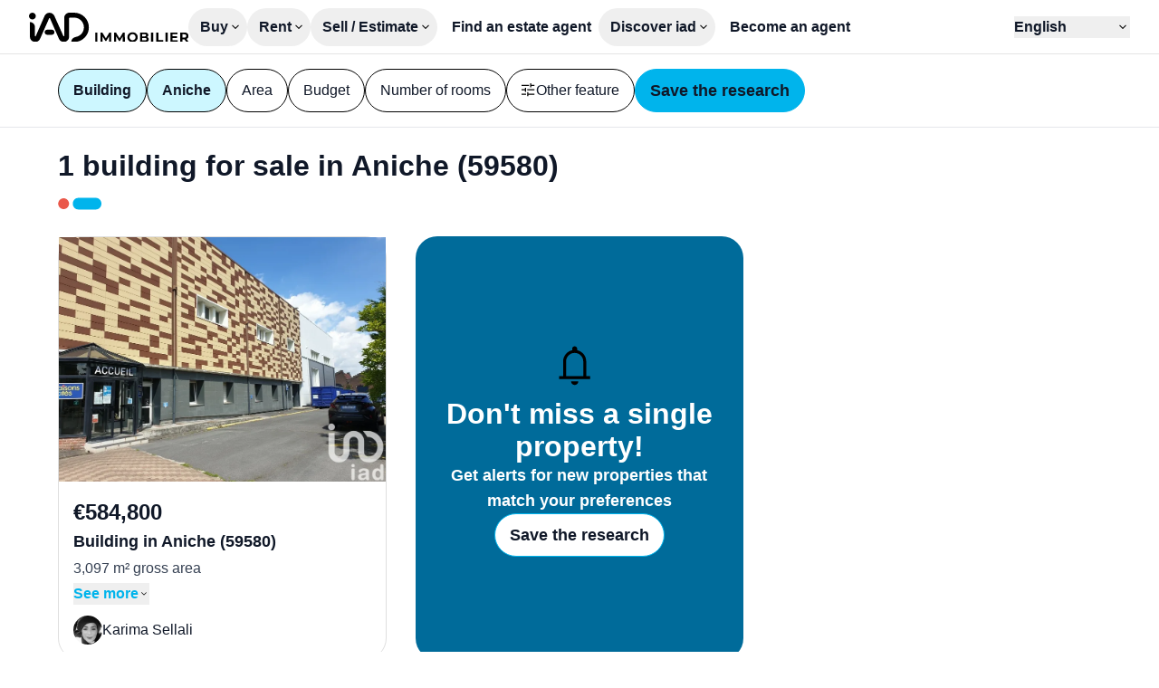

--- FILE ---
content_type: text/html;charset=utf-8
request_url: https://www.iadfrance.fr/en/ads/aniche-59580/sale/building
body_size: 24203
content:
<!DOCTYPE html><html  lang="en" class=""><head><meta charset="utf-8"><meta name="viewport" content="width=device-width, initial-scale=1"><script type="importmap">{"imports":{"#entry":"/_nuxt/B1dP3l3e.js"}}</script><title>1 building for sale in Aniche (59580) - iad</title><style>:where(.iconify){fill:currentColor}body,html{scrollbar-gutter:stable}html:has(dialog[open]){overflow:hidden}html:has(dialog[open]) .non-dialog-notifications{display:none!important}input:-webkit-autofill{background-color:#fff!important;box-shadow:inset 0 0 0 30px #fff!important}</style><style>:where(.iad-btn svg){flex:none}:where(.iad-btn--small svg){height:1rem;width:1rem}:where(.iad-btn--medium svg){height:1.25rem;width:1.25rem}:where(.iad-btn--large svg){height:1.5rem;width:1.5rem}</style><style>.select-trigger span[data-placeholder][data-v-f607d126]:empty:before{content:attr(data-placeholder)}</style><style>.iad-carrousel[data-v-d0aef97d]{--gutter:var(--carrousel-gutter,0px);--items:min(var(--v52111160),var(--items-responsive));--size:calc((100% - var(--gutter)*(var(--items) - 1))/var(--items))}.iad-carrousel__list[data-v-d0aef97d]{scrollbar-width:none}.iad-carrousel__list[data-v-d0aef97d]::-webkit-scrollbar{display:none}.iad-carrousel__list[data-v-d0aef97d]>*{scroll-margin:.5px;scroll-snap-align:start}</style><link rel="stylesheet" href="/_nuxt/entry.CQR5uuUN.css" crossorigin><link rel="stylesheet" href="/_nuxt/IadRadio.e6RnzwJr.css" crossorigin><link rel="stylesheet" href="/_nuxt/IadSelect.CHTsC7Bi.css" crossorigin><link rel="stylesheet" href="/_nuxt/PropertyCard.Cm6hGZqj.css" crossorigin><link rel="stylesheet" href="/_nuxt/IadDialog.BXCM2siN.css" crossorigin><link rel="stylesheet" href="/_nuxt/IadLegalNotice.C7hCqbw2.css" crossorigin><link rel="modulepreload" as="script" crossorigin href="/_nuxt/B1dP3l3e.js"><link rel="modulepreload" as="script" crossorigin href="/_nuxt/CHjw8InL.js"><link rel="modulepreload" as="script" crossorigin href="/_nuxt/e_b4pBm6.js"><link rel="modulepreload" as="script" crossorigin href="/_nuxt/64qy1rPk.js"><link rel="modulepreload" as="script" crossorigin href="/_nuxt/D4pBnbmZ.js"><link rel="modulepreload" as="script" crossorigin href="/_nuxt/lneJ4Zt3.js"><link rel="modulepreload" as="script" crossorigin href="/_nuxt/CWxoP2SS.js"><link rel="modulepreload" as="script" crossorigin href="/_nuxt/w29ruU16.js"><link rel="modulepreload" as="script" crossorigin href="/_nuxt/CZGgogWB.js"><link rel="modulepreload" as="script" crossorigin href="/_nuxt/DlAUqK2U.js"><link rel="modulepreload" as="script" crossorigin href="/_nuxt/DACkSQJa.js"><link rel="modulepreload" as="script" crossorigin href="/_nuxt/BE6V-k-f.js"><link rel="modulepreload" as="script" crossorigin href="/_nuxt/CixKhFTU.js"><link rel="modulepreload" as="script" crossorigin href="/_nuxt/CCL6bn5u.js"><link rel="modulepreload" as="script" crossorigin href="/_nuxt/DX-mQxgH.js"><link rel="modulepreload" as="script" crossorigin href="/_nuxt/5iL5U84N.js"><link rel="modulepreload" as="script" crossorigin href="/_nuxt/D2DUaYA8.js"><link rel="modulepreload" as="script" crossorigin href="/_nuxt/OCMlXtNX.js"><link rel="modulepreload" as="script" crossorigin href="/_nuxt/CEl73Rf7.js"><link rel="modulepreload" as="script" crossorigin href="/_nuxt/Bc_tQSts.js"><link rel="modulepreload" as="script" crossorigin href="/_nuxt/n0wpBeCL.js"><link rel="modulepreload" as="script" crossorigin href="/_nuxt/zxgeLLXK.js"><link rel="modulepreload" as="script" crossorigin href="/_nuxt/BQTPb075.js"><link rel="modulepreload" as="script" crossorigin href="/_nuxt/BxmATABK.js"><link rel="modulepreload" as="script" crossorigin href="/_nuxt/DQINoW9X.js"><link rel="modulepreload" as="script" crossorigin href="/_nuxt/ZAmEzgni.js"><link rel="modulepreload" as="script" crossorigin href="/_nuxt/B-rr6jSV.js"><link rel="modulepreload" as="script" crossorigin href="/_nuxt/BxY06fiK.js"><link rel="modulepreload" as="script" crossorigin href="/_nuxt/CGWWmX00.js"><link rel="modulepreload" as="script" crossorigin href="/_nuxt/BNvWYgAt.js"><link rel="modulepreload" as="script" crossorigin href="/_nuxt/BkzYG6od.js"><link rel="modulepreload" as="script" crossorigin href="/_nuxt/CWdbl2md.js"><link rel="modulepreload" as="script" crossorigin href="/_nuxt/DILa4ECT.js"><link rel="preload" as="fetch" fetchpriority="low" crossorigin="anonymous" href="/_nuxt/builds/meta/eecab766-a42e-43f4-9bb0-bf2fe905da05.json"><link rel="prefetch" as="image" type="image/svg+xml" href="/_nuxt/logo-apemip.BGw3knii.svg"><link rel="prefetch" as="image" type="image/svg+xml" href="/_nuxt/logo-unis.DgCCzZg-.svg"><link rel="prefetch" as="script" crossorigin href="/_nuxt/CLIoKfCc.js"><link rel="prefetch" as="script" crossorigin href="/_nuxt/DEFs_ADz.js"><link rel="prefetch" as="script" crossorigin href="/_nuxt/CJWrYc4g.js"><link rel="prefetch" as="script" crossorigin href="/_nuxt/Dk5nxKQO.js"><link rel="prefetch" as="script" crossorigin href="/_nuxt/BgcSDi-5.js"><link rel="prefetch" as="script" crossorigin href="/_nuxt/Dx7SDMr9.js"><link rel="prefetch" as="script" crossorigin href="/_nuxt/DQ0T9-8M.js"><link rel="prefetch" as="script" crossorigin href="/_nuxt/DHl55NdP.js"><link rel="prefetch" as="script" crossorigin href="/_nuxt/X7ee6Y4z.js"><link rel="prefetch" as="image" type="image/jpeg" href="/_nuxt/hero-home-business-w360.DPyFKtcb.jpg"><link rel="prefetch" as="image" type="image/jpeg" href="/_nuxt/hero-home-business-w648.CR4OPGtX.jpg"><link rel="prefetch" as="image" type="image/jpeg" href="/_nuxt/hero-home-business-w1000.DO_Q7HOD.jpg"><link rel="prefetch" as="image" type="image/jpeg" href="/_nuxt/hero-home-business-w1500.OS29CSnR.jpg"><link rel="prefetch" as="image" type="image/jpeg" href="/_nuxt/hero-home-business-w2000.Bz3dlMFF.jpg"><link rel="prefetch" as="image" type="image/jpeg" href="/_nuxt/hero-home-new-construction-w360.DCP4afJ1.jpg"><link rel="prefetch" as="image" type="image/jpeg" href="/_nuxt/hero-home-new-construction-w648.WrHIrA94.jpg"><link rel="prefetch" as="image" type="image/jpeg" href="/_nuxt/hero-home-new-construction-w1000.BQNoCZ0I.jpg"><link rel="prefetch" as="image" type="image/jpeg" href="/_nuxt/hero-home-new-construction-w1500.hAiEcJLb.jpg"><link rel="prefetch" as="image" type="image/jpeg" href="/_nuxt/hero-home-new-construction-w2000.BVHkPBBq.jpg"><link rel="prefetch" as="image" type="image/jpeg" href="/_nuxt/hero-home-prestige-w360.j8o-nwW_.jpg"><link rel="prefetch" as="image" type="image/jpeg" href="/_nuxt/hero-home-prestige-w648.cgLRv8AG.jpg"><link rel="prefetch" as="image" type="image/jpeg" href="/_nuxt/hero-home-prestige-w1000.BlDCTnAO.jpg"><link rel="prefetch" as="image" type="image/jpeg" href="/_nuxt/hero-home-prestige-w1500.Lc8bt4VN.jpg"><link rel="prefetch" as="image" type="image/jpeg" href="/_nuxt/hero-home-prestige-w2000.CoWvxISU.jpg"><link rel="prefetch" as="image" type="image/jpeg" href="/_nuxt/empty.BXIWE4-c.jpg"><link rel="prefetch" as="image" type="image/jpeg" href="/_nuxt/hero-portrait-overseas-w360.SPyP50sz.jpg"><link rel="prefetch" as="image" type="image/jpeg" href="/_nuxt/hero-portrait-overseas-w648.BM933nlZ.jpg"><link rel="prefetch" as="image" type="image/jpeg" href="/_nuxt/hero-landscape-overseas-w1000.DMi4X67O.jpg"><link rel="prefetch" as="image" type="image/jpeg" href="/_nuxt/hero-landscape-overseas-w1500.BQPJugRw.jpg"><link rel="prefetch" as="image" type="image/jpeg" href="/_nuxt/hero-landscape-overseas-w2000.DteSoo4O.jpg"><link rel="icon" type="image/x-icon" href="/favicon.ico"><link rel="apple-touch-icon" sizes="180x180" href="/apple-touch-icon.png"><link rel="icon" type="image/svg+xml" sizes="32x32" href="/favicon.svg"><link rel="icon" type="image/png" sizes="32x32" href="/favicon-32x32.png"><link rel="icon" type="image/png" sizes="16x16" href="/favicon-16x16.png"><link id="i18n-xd" rel="alternate" href="https://www.iadfrance.fr/annonces/aniche-59580/vente/immeuble" hreflang="x-default"><link id="i18n-alt-en" rel="alternate" href="https://www.iadfrance.fr/en/ads/aniche-59580/sale/building" hreflang="en"><link id="i18n-alt-fr" rel="alternate" href="https://www.iadfrance.fr/annonces/aniche-59580/vente/immeuble" hreflang="fr"><link id="i18n-can" rel="canonical" href="https://www.iadfrance.fr/en/ads/aniche-59580/sale/building"><meta id="i18n-og-url" property="og:url" content="https://www.iadfrance.fr/en/ads/aniche-59580/sale/building"><meta id="i18n-og" property="og:locale" content="en"><meta id="i18n-og-alt-fr" property="og:locale:alternate" content="fr"><meta property="og:type" content="website"><meta property="og:site_name" content="IAD France"><meta name="twitter:site" content="@IADFrance"><meta name="twitter:creator" content="@IADFrance"><meta name="twitter:card" content="summary"><meta name="robots" content="index, follow"><meta name="description" content="Find your building for sale in Aniche (59580) among all the advertisements of iad, the 1st network of real estate agents in Europe."><script type="module" src="/_nuxt/B1dP3l3e.js" crossorigin></script><script id="unhead:payload" type="application/json">{"titleTemplate":"%s - iad"}</script></head><body><div id="__nuxt"><div class="antialiased text-neutral-900 font-medium group-[.is-prestige]:font-normal"><div class="h-header"><header class="w-full h-header px-m lg:px-xl z-20 bg-white border-b border-black/10"><div class="py-xs flex items-center h-full lg:gap-8 xl:gap-12 group-[.is-prestige]:xl:gap-2xl group-[.is-prestige]:2xl:gap-28"><div class="contents"><a href="/en" class="group-[.is-prestige]:hidden group-[.is-overseas]:hidden"><svg xmlns="http://www.w3.org/2000/svg" xmlns:xlink="http://www.w3.org/1999/xlink" aria-hidden="true" role="img" class="iconify iconify--iad-icon w-[176px] h-auto text-primary-500 group-[.is-prestige]:size-10 group-[.is-prestige]:text-prestige-secondary-40" style="" width="5.5em" height="1em" viewBox="0 0 176 32"><path d="M17.309,21.608c-0,-1.549 1.263,-2.805 2.821,-2.805l5.17,-0c1.558,-0 2.822,1.256 2.822,2.805c-0,1.55 -1.264,2.806 -2.822,2.806l-5.17,0c-1.558,0 -2.821,-1.256 -2.821,-2.806Zm-13.535,-21.608c2.084,0 3.773,1.68 3.773,3.752c0,2.072 -1.689,3.752 -3.773,3.752c-2.084,-0 -3.774,-1.68 -3.774,-3.752c-0,-2.072 1.69,-3.752 3.774,-3.752Zm46.201,0.01c8.949,0.056 16.185,7.286 16.185,16.197c0,6.782 -4.191,12.584 -10.128,14.998c-3.515,1.428 -8.049,1.199 -9.337,1.199l0,-0.188c0,-2.903 2.395,-5.021 5.274,-5.511c0.7,-0.119 1.379,-0.292 1.991,-0.54c3.95,-1.606 6.725,-5.463 6.725,-9.958c0,-5.916 -4.804,-10.716 -10.745,-10.753l-4.84,-0c-0.419,-0 -0.759,0.338 -0.759,0.755l-0,20.312c-0,3.221 -2.626,5.832 -5.866,5.832c-2.334,0 -4.446,-1.376 -5.378,-3.504l-9.93,-22.683c-0.165,-0.375 -0.699,-0.376 -0.865,-0.001l-10.053,22.711c-0.936,2.113 -3.038,3.477 -5.361,3.477c-3.238,0 -5.862,-2.612 -5.857,-5.831l0.024,-16.159c3.012,0 5.457,2.422 5.47,5.416l0.041,9.929c0.002,0.507 0.701,0.65 0.905,0.184l9.738,-22.268c0.941,-2.151 3.076,-3.542 5.435,-3.542c2.359,-0 4.463,1.37 5.415,3.497l9.959,22.255c0.207,0.463 0.903,0.316 0.903,-0.191l0,-19.814c0,-3.214 2.621,-5.819 5.853,-5.819l5.096,-0l0.105,-0Z"/><path d="M118.474,23.252c0.515,0.488 0.918,1.058 1.208,1.709c0.29,0.651 0.436,1.381 0.436,2.156c-0,0.776 -0.146,1.495 -0.436,2.156c-0.291,0.662 -0.693,1.234 -1.208,1.716c-0.516,0.483 -1.121,0.858 -1.816,1.127c-0.696,0.268 -1.443,0.403 -2.274,0.403c-0.831,-0 -1.598,-0.134 -2.304,-0.403c-0.705,-0.269 -1.315,-0.647 -1.83,-1.134c-0.516,-0.488 -0.916,-1.06 -1.201,-1.717c-0.285,-0.656 -0.428,-1.372 -0.428,-2.148c-0,-0.776 0.143,-1.492 0.428,-2.149c0.285,-0.657 0.688,-1.229 1.208,-1.716c0.52,-0.488 1.131,-0.866 1.831,-1.134c0.701,-0.268 1.451,-0.403 2.281,-0.403c0.831,-0 1.593,0.134 2.289,0.403c0.695,0.268 1.301,0.646 1.816,1.134Zm-1.066,5.222c0.166,-0.408 0.248,-0.86 0.248,-1.358c-0,-0.497 -0.082,-0.95 -0.248,-1.358c-0.165,-0.408 -0.395,-0.761 -0.69,-1.059c-0.296,-0.299 -0.644,-0.528 -1.043,-0.687c-0.401,-0.159 -0.836,-0.238 -1.306,-0.238c-0.47,-0 -0.903,0.079 -1.298,0.238c-0.396,0.16 -0.743,0.388 -1.043,0.687c-0.3,0.298 -0.533,0.651 -0.698,1.059c-0.165,0.408 -0.247,0.871 -0.247,1.358c-0,0.487 0.082,0.938 0.247,1.35c0.165,0.413 0.396,0.769 0.69,1.067c0.296,0.299 0.644,0.528 1.043,0.687c0.401,0.159 0.836,0.238 1.306,0.238c0.471,0 0.903,-0.079 1.299,-0.238c0.395,-0.159 0.743,-0.389 1.043,-0.687c0.3,-0.298 0.533,-0.651 0.697,-1.059Zm-28.625,-6.579l1.996,-0l0.031,10.445l-2.282,-0l-0.013,-6.269l-3.093,5.165l-1.096,-0l-3.077,-5.031l0,6.135l-2.28,-0l-0,-10.446l2.011,0l3.935,6.486l3.868,-6.486Zm15.082,0l1.996,0l0.031,10.446l-2.282,-0l-0.014,-6.269l-3.092,5.165l-1.096,-0l-3.077,-5.031l0,6.135l-2.28,-0l-0,-10.446l2.01,0l3.935,6.486l3.869,-6.486Zm-28.289,0l-0,10.446l-2.432,-0l0,-10.446l2.432,0Zm61.711,0l-0,10.446l-2.432,-0l-0,-10.446l2.432,0Zm21.293,6.088l-0,2.418l5.718,-0l-0,1.94l-8.134,-0l-0,-10.446l7.939,0l-0,1.94l-5.523,0l-0,2.268l4.878,0l-0,1.88l-4.878,0Zm17.783,4.356l-2.626,-0l-2.017,-2.911l-0.114,0.001l-2.116,0l-0,2.91l-2.431,-0l-0,-10.445l4.547,-0c0.94,-0 1.75,0.151 2.431,0.455c0.68,0.303 1.206,0.738 1.576,1.305c0.37,0.568 0.555,1.254 0.555,2.03c-0,0.776 -0.185,1.445 -0.555,2.007c-0.371,0.562 -0.896,0.992 -1.576,1.291l-0.021,0.008l2.347,3.349Zm-3.212,-7.998c-0.37,-0.318 -0.93,-0.477 -1.68,-0.477l-1.982,0l-0,3.641l1.982,-0c0.75,-0 1.31,-0.162 1.68,-0.485c0.37,-0.324 0.555,-0.759 0.555,-1.336c-0,-0.577 -0.185,-1.024 -0.555,-1.343Zm-30.267,-2.446l-0,8.476l5.268,-0l-0,1.97l-7.699,-0l-0,-10.446l2.431,0Zm10.266,0l-0,10.446l-2.431,-0l-0,-10.446l2.431,0Zm-22.437,5.11c0.51,0.213 0.908,0.529 1.193,0.947c0.286,0.418 0.428,0.93 0.428,1.537c-0,0.895 -0.355,1.594 -1.066,2.096c-0.71,0.502 -1.756,0.754 -3.136,0.754l-5.433,-0l-0,-10.445l5.133,-0c1.32,-0 2.313,0.249 2.979,0.746c0.665,0.497 0.998,1.154 0.998,1.97c-0,0.547 -0.135,1.022 -0.405,1.425c-0.244,0.364 -0.57,0.652 -0.977,0.865c0.097,0.032 0.193,0.066 0.286,0.105Zm-1.328,3.208c0.325,-0.204 0.487,-0.54 0.487,-0.978c-0,-0.437 -0.162,-0.763 -0.487,-0.977c-0.325,-0.214 -0.803,-0.321 -1.433,-0.321l-2.837,-0l-0,2.582l2.837,-0c0.63,-0 1.108,-0.102 1.433,-0.306Zm-1.854,-6.499l-2.416,0l-0,2.462l2.416,0c0.591,0 1.043,-0.101 1.358,-0.305c0.316,-0.204 0.473,-0.525 0.473,-0.933c-0,-0.408 -0.157,-0.714 -0.473,-0.918c-0.315,-0.203 -0.768,-0.306 -1.358,-0.306Z"/></svg></a><a href="/en/prestige" class="hidden group-[.is-prestige]:block"><svg xmlns="http://www.w3.org/2000/svg" xmlns:xlink="http://www.w3.org/1999/xlink" aria-hidden="true" role="img" class="iconify iconify--iad-icon text-prestige-secondary-40 w-[140px] h-[22px]" style="" width="6.23em" height="1em" viewBox="0 0 168 27"><g style="fill-rule:evenodd;clip-rule:evenodd;stroke-linejoin:round;stroke-miterlimit:2"><path d="M0 24.83h167.884V27H0z" style="fill:#c49b47;fill-rule:nonzero"/><path d="M1.944 4.798c1.385 0 1.772.813 1.772 1.744v9.619c0 .934-.387 1.744-1.772 1.744S.172 17.091.172 16.161V6.542c0-.934.39-1.744 1.772-1.744Zm0-4.798c1.018 0 1.848.81 1.848 1.815S2.969 3.63 1.947 3.63C.926 3.63.103 2.82.103 1.815S.926 0 1.944 0Zm16.54 8.373v5.846c0 1.457.364 1.789.364 2.339 0 .787-.75 1.337-1.6 1.337-1.528 0-2.037-.957-2.086-2.03-1.382 1.506-2.982 2.03-4.85 2.03-2.014 0-4.004-1.36-4.004-3.556 0-2.888 2.232-3.702 4.949-4.011l2.159-.237c.85-.095 1.528-.286 1.528-1.288s-1.045-1.432-2.232-1.432c-2.618 0-2.691 1.91-4.1 1.91-.899 0-1.504-.621-1.504-1.337 0-1.383 1.99-3.149 5.627-3.149 3.394 0 5.747 1.076 5.749 3.578Zm-3.541 4.707h.004v-1.359c-.387.357-1.114.478-1.528.549l-1.286.192c-1.481.215-2.281.667-2.281 1.718 0 .787.751 1.431 1.964 1.431 1.941 0 3.127-1.242 3.127-2.531ZM31.774.094h.004c1.066.002 1.768.6 1.768 1.744v14.417c0 1.074-.558 1.646-1.6 1.646-1.041 0-1.6-.572-1.6-1.646v-.549h-.049c-.582 1.48-2.014 2.195-3.736 2.195-2.959 0-5.554-2.124-5.554-6.636 0-3.341 1.722-6.467 5.458-6.467 1.574 0 2.787.644 3.491 1.767h.05V1.838c0-1.147.702-1.742 1.768-1.744Zm-4.413 15.085c2.06 0 2.836-1.812 2.836-3.793 0-1.793-.677-3.891-2.836-3.868-2.255 0-2.814 2.244-2.814 3.868 0 2.052.923 3.744 2.814 3.793ZM48.751 1.06c1.098.485 1.941 1.181 2.532 2.095.592.915.886 2.004.886 3.266 0 1.263-.294 2.349-.886 3.253-.591.908-1.434 1.604-2.532 2.095-1.098.492-2.423.736-3.977.736H40.39v5.286h-2.532V.338h6.916c1.554 0 2.88.241 3.977.722Zm-.37 8.253V9.31c.833-.68 1.253-1.646 1.253-2.892s-.417-2.209-1.253-2.892c-.837-.68-2.066-1.021-3.686-1.021h-4.308v7.83h4.308c1.62 0 2.849-.338 3.686-1.022Zm17.915 2.443a6.448 6.448 0 0 1-.482.192l4.208 5.843h-2.76l-3.816-5.355c-.363.03-.737.046-1.127.046h-4.384v5.309h-2.532V.338h6.916c1.554 0 2.88.241 3.977.722 1.098.485 1.941 1.181 2.533 2.095.592.915.886 2.004.886 3.266 0 1.263-.294 2.349-.886 3.253-.592.908-1.435 1.601-2.533 2.082Zm-4.053-1.398c1.62 0 2.85-.345 3.686-1.035.833-.689 1.253-1.659 1.253-2.905 0-1.246-.416-2.209-1.253-2.892-.836-.68-2.066-1.021-3.686-1.021h-4.308v7.853h4.308Zm14.216-.371v5.634h10.335v2.167H73.923V.338h12.818v2.167H76.459v5.361h8.893v2.121h-8.893Zm81.203 5.634H168v2.167h-12.87V.338h12.817v2.167h-10.285v5.361h8.893v2.121h-8.893v5.634ZM109.357 2.505V.338h14.673v2.167h-6.083v15.282h-2.506V2.505h-6.084ZM130.721.338v17.453h-2.532V.338h2.532Zm8.705 3.914-.003.003a6.228 6.228 0 0 0-1.468 2.131 6.886 6.886 0 0 0-.519 2.68c0 .947.172 1.832.519 2.655a6.26 6.26 0 0 0 1.468 2.143 6.59 6.59 0 0 0 2.241 1.409c.863.332 1.799.498 2.814.498a8.59 8.59 0 0 0 2.724-.436c.499-.17.975-.397 1.431-.693V8.965h2.433v6.806c-.879.732-1.904 1.284-3.077 1.659a11.911 11.911 0 0 1-3.637.559c-1.369 0-2.628-.221-3.776-.66a8.842 8.842 0 0 1-2.988-1.871 8.642 8.642 0 0 1-1.977-2.83c-.476-1.08-.711-2.267-.711-3.565s.238-2.485.711-3.565a8.604 8.604 0 0 1 1.99-2.831 9.016 9.016 0 0 1 3.002-1.87c1.15-.439 2.4-.66 3.802-.66 1.402 0 2.688.224 3.851.673a7.61 7.61 0 0 1 2.966 2.02l-1.571 1.545c-.727-.696-1.517-1.207-2.37-1.532a7.72 7.72 0 0 0-2.774-.485 7.853 7.853 0 0 0-2.826.498 6.75 6.75 0 0 0-2.255 1.396ZM97.978 7.823l-.003.007c2.347-.02 4.77-.039 6.341 1.451.909.862 1.372 2.082 1.382 3.633 0 2.697-2.229 4.89-4.966 4.89h-9.601v-2.157h9.601c1.531 0 2.774-1.226 2.774-2.729-.007-.957-.238-1.64-.711-2.089-.979-.93-3.009-.924-4.973-.92h-.429c-.252 0-.506.003-.754.006-.493.007-.952.013-1.402-.006h-.036c-.093 0-.185-.007-.275-.013h-.023c-3.058-.222-4.45-2.593-4.45-4.701 0-2.339 1.647-4.733 4.791-4.785h9.895v2.153h-9.875c-.837.013-1.524.303-1.987.833-.407.469-.632 1.106-.632 1.796 0 .693.228 1.33.635 1.795.466.531 1.157.82 2.004.836h.042c.424.017.92.01 1.396.007.205-.003.403-.003.598-.003.218 0 .436-.004.658-.004Z"/></g></svg></a><a href="/en/international" class="hidden group-[.is-overseas]:block"><svg xmlns="http://www.w3.org/2000/svg" xmlns:xlink="http://www.w3.org/1999/xlink" aria-hidden="true" role="img" class="iconify iconify--iad-icon text-secondary group-[.is-prestige]:text-prestige-secondary-40" style="" width="7.82em" height="1em" viewBox="0 0 125 16"><g style="fill-rule:evenodd;clip-rule:evenodd;stroke-linejoin:round;stroke-miterlimit:2"><path d="M71.765 10.497h.006l-.006.012v-.012Zm0 0h-9.306c.088 1.156.531 2.089 1.331 2.801.806.712 1.822 1.068 3.048 1.068.688 0 1.325-.122 1.903-.367a4.12 4.12 0 0 0 1.5-1.092l.847.975a4.756 4.756 0 0 1-1.851 1.354c-.741.309-1.553.466-2.446.466-1.144 0-2.154-.245-3.036-.729a5.285 5.285 0 0 1-2.066-2.019c-.497-.858-.742-1.832-.742-2.917 0-1.086.24-2.06.707-2.918a5.106 5.106 0 0 1 1.949-2.007c.824-.479 1.752-.718 2.785-.718 1.033 0 1.956.239 2.773.718a5.085 5.085 0 0 1 1.927 2.001c.467.852.7 1.832.7 2.929l-.023.455Zm-8.068-3.798c-.724.682-1.139 1.575-1.238 2.678h7.893c-.099-1.103-.514-1.99-1.238-2.678-.724-.683-1.634-1.027-2.72-1.027-1.086 0-1.973.344-2.697 1.027Zm39.605 3.798h-9.307c.088 1.156.531 2.089 1.331 2.801.806.712 1.822 1.068 3.048 1.068.688 0 1.325-.122 1.903-.367a4.12 4.12 0 0 0 1.5-1.092l.846.975a4.746 4.746 0 0 1-1.85 1.354 6.286 6.286 0 0 1-2.446.466c-1.144 0-2.154-.245-3.036-.729a5.285 5.285 0 0 1-2.066-2.019c-.497-.858-.742-1.832-.742-2.917 0-1.086.24-2.06.707-2.918a5.106 5.106 0 0 1 1.949-2.007c.824-.479 1.752-.718 2.785-.718 1.033 0 1.956.239 2.773.718a5.082 5.082 0 0 1 1.926 2.001c.468.852.701 1.832.701 2.929l-.022.455Zm0 0h.005l-.006.012.001-.012Zm-8.069-3.798c-.724.682-1.139 1.575-1.238 2.678h7.893c-.099-1.103-.514-1.99-1.238-2.678-.724-.683-1.634-1.027-2.72-1.027-1.086 0-1.973.344-2.697 1.027ZM1.605 0a1.61 1.61 0 1 1 0 3.221A1.605 1.605 0 0 1 0 1.611 1.61 1.61 0 0 1 1.605 0ZM.064 5.8c0-.823.339-1.546 1.547-1.546 1.209 0 1.547.718 1.547 1.546v8.525c0 .823-.338 1.547-1.547 1.547-1.208 0-1.547-.724-1.547-1.547V5.8Zm15.978 6.81c0 1.289.316 1.587.316 2.071 0 .701-.654 1.185-1.396 1.185-1.331 0-1.774-.846-1.821-1.797-1.208 1.336-2.604 1.797-4.232 1.797-1.758 0-3.491-1.208-3.491-3.151 0-2.562 1.949-3.28 4.32-3.554l1.885-.21c.742-.087 1.331-.257 1.331-1.144 0-.887-.91-1.272-1.95-1.272-2.288 0-2.352 1.693-3.578 1.693-.783 0-1.314-.549-1.314-1.185 0-1.225 1.734-2.795 4.91-2.795 2.966 0 5.015.951 5.015 3.174v5.182l.005.006Zm-3.088-2.223c-.338.315-.975.426-1.331.484l-1.121.169c-1.29.193-1.99.59-1.99 1.523 0 .7.653 1.272 1.716 1.272 1.693 0 2.732-1.103 2.732-2.241v-1.207h-.006Zm16.235 4.02c0 .951-.443 1.459-1.395 1.459s-1.395-.508-1.395-1.459v-.484h-.041c-.508 1.313-1.757 1.949-3.263 1.949-2.581 0-4.846-1.885-4.846-5.882 0-2.964 1.506-5.736 4.764-5.736 1.378 0 2.434.572 3.047 1.564h.041v-4.19c0-1.015.613-1.546 1.547-1.546.934 0 1.547.531 1.547 1.546v12.779h-.006Zm-5.4-.951c1.798 0 2.476-1.611 2.476-3.367 0-1.587-.596-3.449-2.476-3.425-1.967 0-2.458 1.99-2.458 3.425 0 1.821.806 3.32 2.458 3.367ZM60.282 4.47l-4.951 11.127h-1.547L48.851 4.47h1.565l4.168 9.476 4.209-9.476h1.489Zm17.595.484c.7-.379 1.564-.572 2.592-.572v1.459l-.362-.023c-1.173 0-2.09.361-2.75 1.079-.665.718-.992 1.727-.992 3.023v5.672h-1.5V4.47h1.436v2.176a3.605 3.605 0 0 1 1.576-1.692Zm39.937 10.358c-.824-.263-1.472-.59-1.939-.987l.678-1.184c.467.367 1.05.665 1.757.898a6.933 6.933 0 0 0 2.201.351c1.015 0 1.769-.158 2.253-.479.485-.321.73-.764.73-1.342 0-.408-.134-.73-.403-.963-.269-.233-.607-.408-1.016-.531a13.538 13.538 0 0 0-1.629-.35c-.904-.169-1.628-.344-2.177-.519a3.208 3.208 0 0 1-1.407-.899c-.391-.42-.584-1.009-.584-1.756 0-.934.386-1.692 1.162-2.288.776-.595 1.856-.887 3.24-.887.718 0 1.442.094 2.16.286.718.193 1.313.444 1.781.753l-.654 1.208c-.917-.636-2.009-.951-3.281-.951-.958 0-1.681.169-2.172.507-.484.339-.73.782-.73 1.337 0 .42.141.758.415 1.015a2.54 2.54 0 0 0 1.027.56c.409.123.975.245 1.693.374.888.169 1.6.338 2.137.507.537.17.992.461 1.378.87.379.408.572.974.572 1.692 0 .974-.403 1.745-1.214 2.317-.812.571-1.939.857-3.375.857a8.462 8.462 0 0 1-2.592-.391l-.011-.005Zm-34.058 0c-.823-.263-1.472-.59-1.939-.987l.678-1.184c.467.367 1.051.665 1.757.898a6.933 6.933 0 0 0 2.201.351c1.016 0 1.769-.158 2.253-.479.485-.321.73-.764.73-1.342 0-.408-.134-.73-.403-.963-.268-.233-.607-.408-1.016-.531a13.538 13.538 0 0 0-1.629-.35c-.904-.169-1.628-.344-2.177-.519a3.208 3.208 0 0 1-1.407-.899c-.391-.42-.584-1.009-.584-1.756 0-.934.386-1.692 1.162-2.288.776-.595 1.856-.887 3.24-.887.718 0 1.442.094 2.16.286.718.193 1.314.444 1.781.753l-.654 1.208c-.917-.636-2.009-.951-3.281-.951-.958 0-1.681.169-2.172.507-.484.339-.73.782-.73 1.337 0 .42.141.758.415 1.015a2.54 2.54 0 0 0 1.027.56c.409.123.975.245 1.693.374.888.169 1.6.338 2.137.507.537.17.992.461 1.378.87.379.408.572.974.572 1.692 0 .974-.403 1.745-1.214 2.317-.812.571-1.939.857-3.375.857a8.462 8.462 0 0 1-2.592-.391l-.011-.005Zm29.562-9.839c.777.73 1.162 1.803 1.162 3.227v6.897h-1.442v-1.733c-.338.578-.835 1.027-1.488 1.354-.654.327-1.437.484-2.341.484-1.244 0-2.23-.297-2.966-.886-.736-.59-1.103-1.378-1.103-2.346 0-.969.344-1.704 1.027-2.288.683-.577 1.775-.869 3.269-.869h3.532v-.677c0-.957-.268-1.686-.805-2.188-.538-.502-1.32-.753-2.353-.753-.706 0-1.384.117-2.032.35a5.11 5.11 0 0 0-1.669.963l-.677-1.12a5.977 5.977 0 0 1 2.031-1.109 7.849 7.849 0 0 1 2.499-.391c1.453 0 2.568.362 3.345 1.091l.011-.006Zm-1.693 8.461c.608-.385 1.057-.951 1.355-1.68v-1.821h-3.491c-1.903 0-2.855.666-2.855 1.99 0 .648.245 1.161.742 1.535.496.373 1.185.56 2.072.56s1.57-.193 2.177-.584Zm-75.389 1.033a7.538 7.538 0 0 1-2.937-2.836c-.706-1.202-1.057-2.55-1.057-4.043 0-1.494.351-2.848 1.057-4.05a7.545 7.545 0 0 1 2.937-2.836C37.491.513 38.886.169 40.427.169s2.931.339 4.168 1.021a7.585 7.585 0 0 1 2.925 2.836c.712 1.208 1.068 2.562 1.068 4.056 0 1.493-.356 2.847-1.068 4.055a7.585 7.585 0 0 1-2.925 2.836c-1.237.683-2.627 1.021-4.168 1.021-1.541 0-2.942-.344-4.191-1.033v.006Zm7.525-1.266a6.01 6.01 0 0 0 2.335-2.311c.56-.986.846-2.089.846-3.302 0-1.214-.28-2.317-.846-3.303a6.05 6.05 0 0 0-2.335-2.311c-.993-.554-2.108-.834-3.34-.834-1.231 0-2.347.28-3.345.834a6.103 6.103 0 0 0-2.358 2.311c-.572.986-.859 2.089-.859 3.303 0 1.213.287 2.316.859 3.302a6.062 6.062 0 0 0 2.358 2.311c.998.554 2.119.834 3.345.834s2.341-.28 3.34-.834Z"/></g></svg></a></div><nav class="relative hidden flex-1 items-start lg:justify-between lg:items-center gap-xl lg:gap-2xs lg:static top-14 inset-0 z-20 text-lg lg:text-base group-[.is-prestige]:text-base group-[.is-prestige]:lg:text-xs pt-l lg:pt-0 px-m lg:px-0 bg-white lg:flex flex-col lg:flex-row transition-transform lg:transition-none"><div class="flex flex-col lg:flex-row lg:flex w-full lg:w-auto justify-between lg:justify-start lg:items-center gap-2xl lg:gap-0 group-[.is-prestige]:lg:gap-l"><div class="relative font-semibold group-[.is-prestige]:font-normal"><div class="hidden lg:block"><button type="button" aria-expanded="false" aria-controls="submenu-buy" class="border-transparent inline-flex items-center xl:gap-2xs lg:ps-s lg:pe-2xs 2xl:ps-m 2xl:pe-xs lg:py-s rounded-full border border-solid group-[.is-prestige]:p-0 group-[.is-prestige]:border-none group-[.is-prestige]:bg-transparent group-[.is-prestige]:uppercase group-[.is-prestige]:tracking-wider"><span class="leading-none"><!--[-->Buy<!--]--></span><svg xmlns="http://www.w3.org/2000/svg" xmlns:xlink="http://www.w3.org/1999/xlink" aria-hidden="true" role="img" class="iconify iconify--iad-icon size-4 transition-transform" style="" width="1em" height="1em" viewBox="0 0 24 24"><path d="M11.9999 15.3002L6.1001 9.40039L7.2251 8.27539L11.9999 13.0502L16.7747 8.29999L17.8997 9.42499L11.9999 15.3002Z" /></svg></button></div><div class="lg:hidden flex w-full justify-between items-center cursor-pointer group-[.is-prestige]:uppercase group-[.is-prestige]:tracking-wider"><span><!--[-->Buy<!--]--></span><button type="button" class="iad-btn border rounded-full inline-flex items-center justify-center whitespace-nowrap iad-btn--small h-6 px-s gap-2xs text-sm group-[.is-prestige]:h-6 group-[.is-prestige]:px-s group-[.is-prestige]:gap-2xs group-[.is-prestige]:text-xs bg-white text-neutral-900 hover:underline border-primary-500 font-semibold active:bg-primary-800 active:text-white group-[.is-prestige]:bg-white group-[.is-prestige]:border-prestige-primary-40 group-[.is-prestige]:hover:bg-prestige-primary-40 group-[.is-prestige]:hover:text-white group-[.is-prestige]:text-neutral-10 group-[.is-prestige]:uppercase group-[.is-prestige]:font-medium aspect-square !px-0 group-[.is-prestige]:rounded-full"><!--[--><svg xmlns="http://www.w3.org/2000/svg" xmlns:xlink="http://www.w3.org/1999/xlink" aria-hidden="true" role="img" class="iconify iconify--iad-icon" style="" width="1em" height="1em" viewBox="0 0 24 24"><path d="M12 19.875L10.9002 18.75L16.8498 12.7752H4.125V11.2002H16.8498L10.9002 5.25L12 4.125L19.875 12L12 19.875Z" /></svg><!--]--></button></div><div class="hidden flex flex-col bg-white p-m lg:drop-shadow-lg fixed lg:absolute inset-0 lg:inset-auto lg:left-0 lg:right-0 lg:top-[50px] group-[.is-prestige]:lg:top-xl lg:min-w-max lg:max-w-[70vw] lg:rounded-b-xl z-10"><div class="pb-2xs -mt-2xs lg:hidden"><button type="button" class="iad-btn border rounded-full inline-flex items-center justify-center whitespace-nowrap iad-btn--medium h-10 px-s gap-xs group-[.is-prestige]:h-10 group-[.is-prestige]:px-s group-[.is-prestige]:gap-xs group-[.is-prestige]:text-sm group-[.is-prestige]:px-m bg-white text-neutral-900 hover:underline border-primary-500 font-semibold active:bg-primary-800 active:text-white group-[.is-prestige]:bg-white group-[.is-prestige]:border-prestige-primary-40 group-[.is-prestige]:hover:bg-prestige-primary-40 group-[.is-prestige]:hover:text-white group-[.is-prestige]:text-neutral-10 group-[.is-prestige]:uppercase group-[.is-prestige]:font-medium aspect-square !px-0 group-[.is-prestige]:rounded-full"><!--[--><svg xmlns="http://www.w3.org/2000/svg" xmlns:xlink="http://www.w3.org/1999/xlink" aria-hidden="true" role="img" class="iconify iconify--iad-icon" style="" width="1em" height="1em" viewBox="0 0 24 24"><path d="M12 19.875L4.125 12L12 4.125L13.125 5.2248L7.1502 11.2002H19.875V12.7752H7.1502L13.125 18.75L12 19.875Z" /></svg><!--]--></button></div><!----></div></div><div class="relative font-semibold group-[.is-prestige]:font-normal"><div class="hidden lg:block"><button type="button" aria-expanded="false" aria-controls="submenu-rent" class="border-transparent inline-flex items-center xl:gap-2xs lg:ps-s lg:pe-2xs 2xl:ps-m 2xl:pe-xs lg:py-s rounded-full border border-solid group-[.is-prestige]:p-0 group-[.is-prestige]:border-none group-[.is-prestige]:bg-transparent group-[.is-prestige]:uppercase group-[.is-prestige]:tracking-wider"><span class="leading-none"><!--[-->Rent<!--]--></span><svg xmlns="http://www.w3.org/2000/svg" xmlns:xlink="http://www.w3.org/1999/xlink" aria-hidden="true" role="img" class="iconify iconify--iad-icon size-4 transition-transform" style="" width="1em" height="1em" viewBox="0 0 24 24"><path d="M11.9999 15.3002L6.1001 9.40039L7.2251 8.27539L11.9999 13.0502L16.7747 8.29999L17.8997 9.42499L11.9999 15.3002Z" /></svg></button></div><div class="lg:hidden flex w-full justify-between items-center cursor-pointer group-[.is-prestige]:uppercase group-[.is-prestige]:tracking-wider"><span><!--[-->Rent<!--]--></span><button type="button" class="iad-btn border rounded-full inline-flex items-center justify-center whitespace-nowrap iad-btn--small h-6 px-s gap-2xs text-sm group-[.is-prestige]:h-6 group-[.is-prestige]:px-s group-[.is-prestige]:gap-2xs group-[.is-prestige]:text-xs bg-white text-neutral-900 hover:underline border-primary-500 font-semibold active:bg-primary-800 active:text-white group-[.is-prestige]:bg-white group-[.is-prestige]:border-prestige-primary-40 group-[.is-prestige]:hover:bg-prestige-primary-40 group-[.is-prestige]:hover:text-white group-[.is-prestige]:text-neutral-10 group-[.is-prestige]:uppercase group-[.is-prestige]:font-medium aspect-square !px-0 group-[.is-prestige]:rounded-full"><!--[--><svg xmlns="http://www.w3.org/2000/svg" xmlns:xlink="http://www.w3.org/1999/xlink" aria-hidden="true" role="img" class="iconify iconify--iad-icon" style="" width="1em" height="1em" viewBox="0 0 24 24"><path d="M12 19.875L10.9002 18.75L16.8498 12.7752H4.125V11.2002H16.8498L10.9002 5.25L12 4.125L19.875 12L12 19.875Z" /></svg><!--]--></button></div><div class="hidden flex flex-col bg-white p-m lg:drop-shadow-lg fixed lg:absolute inset-0 lg:inset-auto lg:left-0 lg:right-0 lg:top-[50px] group-[.is-prestige]:lg:top-xl lg:min-w-max lg:max-w-[70vw] lg:rounded-b-xl z-10"><div class="pb-2xs -mt-2xs lg:hidden"><button type="button" class="iad-btn border rounded-full inline-flex items-center justify-center whitespace-nowrap iad-btn--medium h-10 px-s gap-xs group-[.is-prestige]:h-10 group-[.is-prestige]:px-s group-[.is-prestige]:gap-xs group-[.is-prestige]:text-sm group-[.is-prestige]:px-m bg-white text-neutral-900 hover:underline border-primary-500 font-semibold active:bg-primary-800 active:text-white group-[.is-prestige]:bg-white group-[.is-prestige]:border-prestige-primary-40 group-[.is-prestige]:hover:bg-prestige-primary-40 group-[.is-prestige]:hover:text-white group-[.is-prestige]:text-neutral-10 group-[.is-prestige]:uppercase group-[.is-prestige]:font-medium aspect-square !px-0 group-[.is-prestige]:rounded-full"><!--[--><svg xmlns="http://www.w3.org/2000/svg" xmlns:xlink="http://www.w3.org/1999/xlink" aria-hidden="true" role="img" class="iconify iconify--iad-icon" style="" width="1em" height="1em" viewBox="0 0 24 24"><path d="M12 19.875L4.125 12L12 4.125L13.125 5.2248L7.1502 11.2002H19.875V12.7752H7.1502L13.125 18.75L12 19.875Z" /></svg><!--]--></button></div><!----></div></div><div class="relative font-semibold group-[.is-prestige]:font-normal"><div class="hidden lg:block"><button type="button" aria-expanded="false" aria-controls="submenu-sell_estimate" class="border-transparent inline-flex items-center xl:gap-2xs lg:ps-s lg:pe-2xs 2xl:ps-m 2xl:pe-xs lg:py-s rounded-full border border-solid group-[.is-prestige]:p-0 group-[.is-prestige]:border-none group-[.is-prestige]:bg-transparent group-[.is-prestige]:uppercase group-[.is-prestige]:tracking-wider"><span class="leading-none"><!--[-->Sell / Estimate<!--]--></span><svg xmlns="http://www.w3.org/2000/svg" xmlns:xlink="http://www.w3.org/1999/xlink" aria-hidden="true" role="img" class="iconify iconify--iad-icon size-4 transition-transform" style="" width="1em" height="1em" viewBox="0 0 24 24"><path d="M11.9999 15.3002L6.1001 9.40039L7.2251 8.27539L11.9999 13.0502L16.7747 8.29999L17.8997 9.42499L11.9999 15.3002Z" /></svg></button></div><div class="lg:hidden flex w-full justify-between items-center cursor-pointer group-[.is-prestige]:uppercase group-[.is-prestige]:tracking-wider"><span><!--[-->Sell / Estimate<!--]--></span><button type="button" class="iad-btn border rounded-full inline-flex items-center justify-center whitespace-nowrap iad-btn--small h-6 px-s gap-2xs text-sm group-[.is-prestige]:h-6 group-[.is-prestige]:px-s group-[.is-prestige]:gap-2xs group-[.is-prestige]:text-xs bg-white text-neutral-900 hover:underline border-primary-500 font-semibold active:bg-primary-800 active:text-white group-[.is-prestige]:bg-white group-[.is-prestige]:border-prestige-primary-40 group-[.is-prestige]:hover:bg-prestige-primary-40 group-[.is-prestige]:hover:text-white group-[.is-prestige]:text-neutral-10 group-[.is-prestige]:uppercase group-[.is-prestige]:font-medium aspect-square !px-0 group-[.is-prestige]:rounded-full"><!--[--><svg xmlns="http://www.w3.org/2000/svg" xmlns:xlink="http://www.w3.org/1999/xlink" aria-hidden="true" role="img" class="iconify iconify--iad-icon" style="" width="1em" height="1em" viewBox="0 0 24 24"><path d="M12 19.875L10.9002 18.75L16.8498 12.7752H4.125V11.2002H16.8498L10.9002 5.25L12 4.125L19.875 12L12 19.875Z" /></svg><!--]--></button></div><div class="hidden flex flex-col bg-white p-m lg:drop-shadow-lg fixed lg:absolute inset-0 lg:inset-auto lg:left-0 lg:right-0 lg:top-[50px] group-[.is-prestige]:lg:top-xl lg:min-w-max lg:max-w-[70vw] lg:rounded-b-xl z-10"><div class="pb-2xs -mt-2xs lg:hidden"><button type="button" class="iad-btn border rounded-full inline-flex items-center justify-center whitespace-nowrap iad-btn--medium h-10 px-s gap-xs group-[.is-prestige]:h-10 group-[.is-prestige]:px-s group-[.is-prestige]:gap-xs group-[.is-prestige]:text-sm group-[.is-prestige]:px-m bg-white text-neutral-900 hover:underline border-primary-500 font-semibold active:bg-primary-800 active:text-white group-[.is-prestige]:bg-white group-[.is-prestige]:border-prestige-primary-40 group-[.is-prestige]:hover:bg-prestige-primary-40 group-[.is-prestige]:hover:text-white group-[.is-prestige]:text-neutral-10 group-[.is-prestige]:uppercase group-[.is-prestige]:font-medium aspect-square !px-0 group-[.is-prestige]:rounded-full"><!--[--><svg xmlns="http://www.w3.org/2000/svg" xmlns:xlink="http://www.w3.org/1999/xlink" aria-hidden="true" role="img" class="iconify iconify--iad-icon" style="" width="1em" height="1em" viewBox="0 0 24 24"><path d="M12 19.875L4.125 12L12 4.125L13.125 5.2248L7.1502 11.2002H19.875V12.7752H7.1502L13.125 18.75L12 19.875Z" /></svg><!--]--></button></div><!----></div></div><a href="/en/find-real-estate-agent" class="font-semibold w-full flex justify-between lg:gap-l xl:gap-2xl lg:items-center group-[.is-prestige]:font-normal group-[.is-prestige]:uppercase group-[.is-prestige]:tracking-wider group-[.is-prestige]:items-end lg:w-auto lg:ps-m lg:pe-xs lg:py-s leading-none"><span><!--[-->Find an estate agent<!--]--></span><div class="iad-btn border rounded-full inline-flex items-center justify-center whitespace-nowrap iad-btn--small h-6 px-s gap-2xs text-sm group-[.is-prestige]:h-6 group-[.is-prestige]:px-s group-[.is-prestige]:gap-2xs group-[.is-prestige]:text-xs bg-white text-neutral-900 hover:underline border-primary-500 font-semibold active:bg-primary-800 active:text-white group-[.is-prestige]:bg-white group-[.is-prestige]:border-prestige-primary-40 group-[.is-prestige]:hover:bg-prestige-primary-40 group-[.is-prestige]:hover:text-white group-[.is-prestige]:text-neutral-10 group-[.is-prestige]:uppercase group-[.is-prestige]:font-medium aspect-square !px-0 group-[.is-prestige]:rounded-full lg:hidden"><!--[--><svg xmlns="http://www.w3.org/2000/svg" xmlns:xlink="http://www.w3.org/1999/xlink" aria-hidden="true" role="img" class="iconify iconify--iad-icon" style="" width="1em" height="1em" viewBox="0 0 24 24"><path d="M12 19.875L10.9002 18.75L16.8498 12.7752H4.125V11.2002H16.8498L10.9002 5.25L12 4.125L19.875 12L12 19.875Z" /></svg><!--]--></div></a><div class="relative font-semibold group-[.is-prestige]:font-normal"><div class="hidden lg:block"><button type="button" aria-expanded="false" aria-controls="submenu-discover_iad" class="border-transparent inline-flex items-center xl:gap-2xs lg:ps-s lg:pe-2xs 2xl:ps-m 2xl:pe-xs lg:py-s rounded-full border border-solid group-[.is-prestige]:p-0 group-[.is-prestige]:border-none group-[.is-prestige]:bg-transparent group-[.is-prestige]:uppercase group-[.is-prestige]:tracking-wider"><span class="leading-none"><!--[--><!--[-->Discover <span class="lowercase">iad</span><!--]--><!--]--></span><svg xmlns="http://www.w3.org/2000/svg" xmlns:xlink="http://www.w3.org/1999/xlink" aria-hidden="true" role="img" class="iconify iconify--iad-icon size-4 transition-transform" style="" width="1em" height="1em" viewBox="0 0 24 24"><path d="M11.9999 15.3002L6.1001 9.40039L7.2251 8.27539L11.9999 13.0502L16.7747 8.29999L17.8997 9.42499L11.9999 15.3002Z" /></svg></button></div><div class="lg:hidden flex w-full justify-between items-center cursor-pointer group-[.is-prestige]:uppercase group-[.is-prestige]:tracking-wider"><span><!--[--><!--[-->Discover <span class="lowercase">iad</span><!--]--><!--]--></span><button type="button" class="iad-btn border rounded-full inline-flex items-center justify-center whitespace-nowrap iad-btn--small h-6 px-s gap-2xs text-sm group-[.is-prestige]:h-6 group-[.is-prestige]:px-s group-[.is-prestige]:gap-2xs group-[.is-prestige]:text-xs bg-white text-neutral-900 hover:underline border-primary-500 font-semibold active:bg-primary-800 active:text-white group-[.is-prestige]:bg-white group-[.is-prestige]:border-prestige-primary-40 group-[.is-prestige]:hover:bg-prestige-primary-40 group-[.is-prestige]:hover:text-white group-[.is-prestige]:text-neutral-10 group-[.is-prestige]:uppercase group-[.is-prestige]:font-medium aspect-square !px-0 group-[.is-prestige]:rounded-full"><!--[--><svg xmlns="http://www.w3.org/2000/svg" xmlns:xlink="http://www.w3.org/1999/xlink" aria-hidden="true" role="img" class="iconify iconify--iad-icon" style="" width="1em" height="1em" viewBox="0 0 24 24"><path d="M12 19.875L10.9002 18.75L16.8498 12.7752H4.125V11.2002H16.8498L10.9002 5.25L12 4.125L19.875 12L12 19.875Z" /></svg><!--]--></button></div><div class="hidden flex flex-col bg-white p-m lg:drop-shadow-lg fixed lg:absolute inset-0 lg:inset-auto lg:left-0 lg:right-0 lg:top-[50px] group-[.is-prestige]:lg:top-xl lg:min-w-max lg:max-w-[70vw] lg:rounded-b-xl z-10"><div class="pb-2xs -mt-2xs lg:hidden"><button type="button" class="iad-btn border rounded-full inline-flex items-center justify-center whitespace-nowrap iad-btn--medium h-10 px-s gap-xs group-[.is-prestige]:h-10 group-[.is-prestige]:px-s group-[.is-prestige]:gap-xs group-[.is-prestige]:text-sm group-[.is-prestige]:px-m bg-white text-neutral-900 hover:underline border-primary-500 font-semibold active:bg-primary-800 active:text-white group-[.is-prestige]:bg-white group-[.is-prestige]:border-prestige-primary-40 group-[.is-prestige]:hover:bg-prestige-primary-40 group-[.is-prestige]:hover:text-white group-[.is-prestige]:text-neutral-10 group-[.is-prestige]:uppercase group-[.is-prestige]:font-medium aspect-square !px-0 group-[.is-prestige]:rounded-full"><!--[--><svg xmlns="http://www.w3.org/2000/svg" xmlns:xlink="http://www.w3.org/1999/xlink" aria-hidden="true" role="img" class="iconify iconify--iad-icon" style="" width="1em" height="1em" viewBox="0 0 24 24"><path d="M12 19.875L4.125 12L12 4.125L13.125 5.2248L7.1502 11.2002H19.875V12.7752H7.1502L13.125 18.75L12 19.875Z" /></svg><!--]--></button></div><!----></div></div><a href="https://www.join-iad.fr/" class="font-semibold w-full flex justify-between lg:gap-l xl:gap-2xl lg:items-center group-[.is-prestige]:font-normal group-[.is-prestige]:uppercase group-[.is-prestige]:tracking-wider group-[.is-prestige]:items-end lg:w-auto lg:ps-m lg:pe-xs lg:py-s leading-none" target="_blank"><span><!--[-->Become an agent<!--]--></span><div class="iad-btn border rounded-full inline-flex items-center justify-center whitespace-nowrap iad-btn--small h-6 px-s gap-2xs text-sm group-[.is-prestige]:h-6 group-[.is-prestige]:px-s group-[.is-prestige]:gap-2xs group-[.is-prestige]:text-xs bg-white text-neutral-900 hover:underline border-primary-500 font-semibold active:bg-primary-800 active:text-white group-[.is-prestige]:bg-white group-[.is-prestige]:border-prestige-primary-40 group-[.is-prestige]:hover:bg-prestige-primary-40 group-[.is-prestige]:hover:text-white group-[.is-prestige]:text-neutral-10 group-[.is-prestige]:uppercase group-[.is-prestige]:font-medium aspect-square !px-0 group-[.is-prestige]:rounded-full lg:hidden"><!--[--><svg xmlns="http://www.w3.org/2000/svg" xmlns:xlink="http://www.w3.org/1999/xlink" aria-hidden="true" role="img" class="iconify iconify--iad-icon" style="" width="1em" height="1em" viewBox="0 0 24 24"><path d="M12 19.875L10.9002 18.75L16.8498 12.7752H4.125V11.2002H16.8498L10.9002 5.25L12 4.125L19.875 12L12 19.875Z" /></svg><!--]--></div></a></div><!--[--><!--[--><!--[--><button class="w-full lg:w-32 group-[.is-prestige]:lg:text-xs border-t border-black/10 pt-l lg:border-none lg:pt-0" id="reka-dropdown-menu-trigger-v-0-0" type="button" aria-haspopup="menu" aria-expanded="false" data-state="closed"><!--[--><div class="flex w-full justify-between items-center gap-2xs font-semibold group-[.is-prestige]:font-normal group-[.is-prestige]:uppercase group-[.is-prestige]:tracking-wider"><span>English</span><svg xmlns="http://www.w3.org/2000/svg" xmlns:xlink="http://www.w3.org/1999/xlink" aria-hidden="true" role="img" class="iconify iconify--iad-icon transition origin-center size-4 flex-none" style="" width="1em" height="1em" viewBox="0 0 24 24"><path d="M11.9999 15.3002L6.1001 9.40039L7.2251 8.27539L11.9999 13.0502L16.7747 8.29999L17.8997 9.42499L11.9999 15.3002Z" /></svg></div><!--]--></button><!----><!--]--><!--]--><!--]--></nav><div class="flex gap-s ms-auto lg:hidden"><button class="z-20 flex items-center justify-center relative -mr-2xs group-[.is-prestige]:text-prestige-secondary-40"><svg xmlns="http://www.w3.org/2000/svg" xmlns:xlink="http://www.w3.org/1999/xlink" aria-hidden="true" role="img" class="iconify iconify--iad-icon size-10" style="" width="1em" height="1em" viewBox="0 0 24 24"><path d="M3 6.66873C3 6.2994 3.17519 6 3.3913 6H20.6087C20.8248 6 21 6.2994 21 6.66873C21 7.03806 20.8248 7.33746 20.6087 7.33746H3.3913C3.17519 7.33746 3 7.03806 3 6.66873ZM3 11.9999C3 11.6306 3.17519 11.3312 3.3913 11.3312H20.6087C20.8248 11.3312 21 11.6306 21 11.9999C21 12.3693 20.8248 12.6687 20.6087 12.6687H3.3913C3.17519 12.6687 3 12.3693 3 11.9999ZM3.3913 16.6625C3.17519 16.6625 3 16.9619 3 17.3312C3 17.7006 3.17519 18 3.3913 18H20.6087C20.8248 18 21 17.7006 21 17.3312C21 16.9619 20.8248 16.6625 20.6087 16.6625H3.3913Z"/></svg></button></div></div></header></div><!--[--><div class="nuxt-loading-indicator" style="position:fixed;top:0;right:0;left:0;pointer-events:none;width:auto;height:3px;opacity:0;background:#EA584A;background-size:0% auto;transform:scaleX(0%);transform-origin:left;transition:transform 0.1s, height 0.4s, opacity 0.4s;z-index:999999;"></div><div class="contents"><!----><div class="flex flex-col group-[.is-prestige]:mt-m group-[.is-prestige]:bg-prestige-secondary-40 group-[.is-prestige]:lg:mx-l group-[.is-prestige]:py-header"><div class="md:px-[4rem] lg:px-none px-xl sticky transition-shadow top-[-1px] bg-white z-10 border-b border-b-neutral-200 py-s lg:py-m group-[.is-prestige]:bg-prestige-secondary-40 group-[.is-prestige]:border-b-0 mb-xs lg:mb-l"><div class="max-w-screen-xl mx-auto"><!--[--><div class="hidden lg:flex gap-x-s flex-wrap gap-y-xs"><div class="contents"><button class="h-12 px-m gap-xs border rounded-full inline-flex items-center justify-center whitespace-nowrap hover:underline border-black active:bg-primary-800 active:text-white cursor-pointer group-[.is-prestige]:text-sm group-[.is-prestige]:uppercase group-[.is-prestige]:font-medium group-[.is-prestige]:rounded-none group-[.is-prestige]:bg-prestige-secondary-40 group-[.is-prestige]:border-prestige-primary-40 group-[.is-prestige]:hover:bg-prestige-primary-40 group-[.is-prestige]:text-white bg-primary-100 font-semibold group-[.is-prestige]:font-normal" type="button"><!--[-->Building<!--]--></button></div><div class="contents"><button class="h-12 px-m gap-xs border rounded-full inline-flex items-center justify-center whitespace-nowrap hover:underline border-black active:bg-primary-800 active:text-white cursor-pointer group-[.is-prestige]:text-sm group-[.is-prestige]:uppercase group-[.is-prestige]:font-medium group-[.is-prestige]:rounded-none group-[.is-prestige]:bg-prestige-secondary-40 group-[.is-prestige]:border-prestige-primary-40 group-[.is-prestige]:hover:bg-prestige-primary-40 group-[.is-prestige]:text-white bg-primary-100 font-semibold group-[.is-prestige]:font-normal" type="button"><!--[-->Aniche<!--]--></button></div><div class="contents"><button class="h-12 px-m gap-xs border rounded-full inline-flex items-center justify-center whitespace-nowrap hover:underline border-black active:bg-primary-800 active:text-white cursor-pointer group-[.is-prestige]:text-sm group-[.is-prestige]:uppercase group-[.is-prestige]:font-medium group-[.is-prestige]:rounded-none group-[.is-prestige]:bg-prestige-secondary-40 group-[.is-prestige]:border-prestige-primary-40 group-[.is-prestige]:hover:bg-prestige-primary-40 group-[.is-prestige]:text-white bg-white" type="button"><!--[-->Area<!--]--></button></div><div class="contents"><button class="h-12 px-m gap-xs border rounded-full inline-flex items-center justify-center whitespace-nowrap hover:underline border-black active:bg-primary-800 active:text-white cursor-pointer group-[.is-prestige]:text-sm group-[.is-prestige]:uppercase group-[.is-prestige]:font-medium group-[.is-prestige]:rounded-none group-[.is-prestige]:bg-prestige-secondary-40 group-[.is-prestige]:border-prestige-primary-40 group-[.is-prestige]:hover:bg-prestige-primary-40 group-[.is-prestige]:text-white bg-white" type="button"><!--[-->Budget<!--]--></button></div><div class="contents"><button class="h-12 px-m gap-xs border rounded-full inline-flex items-center justify-center whitespace-nowrap hover:underline border-black active:bg-primary-800 active:text-white cursor-pointer group-[.is-prestige]:text-sm group-[.is-prestige]:uppercase group-[.is-prestige]:font-medium group-[.is-prestige]:rounded-none group-[.is-prestige]:bg-prestige-secondary-40 group-[.is-prestige]:border-prestige-primary-40 group-[.is-prestige]:hover:bg-prestige-primary-40 group-[.is-prestige]:text-white bg-white" type="button"><!--[-->Number of rooms<!--]--></button></div><button class="h-12 px-m gap-xs border rounded-full inline-flex items-center justify-center whitespace-nowrap hover:underline border-black active:bg-primary-800 active:text-white cursor-pointer group-[.is-prestige]:text-sm group-[.is-prestige]:uppercase group-[.is-prestige]:font-medium group-[.is-prestige]:rounded-none group-[.is-prestige]:bg-prestige-secondary-40 group-[.is-prestige]:border-prestige-primary-40 group-[.is-prestige]:hover:bg-prestige-primary-40 group-[.is-prestige]:text-white bg-white hidden lg:flex" type="button" data-testid="filter-more-options"><!--[--><svg xmlns="http://www.w3.org/2000/svg" xmlns:xlink="http://www.w3.org/1999/xlink" aria-hidden="true" role="img" class="iconify iconify--iad-icon" style="" width="1em" height="1em" viewBox="0 0 20 20"><path d="M7.7502 17.8751V12.2501H9.3498V14.2751H17.8752V15.8501H9.3498V17.8751H7.7502ZM0.1248 15.8501V14.2751H6.1752V15.8501H0.1248ZM4.6002 11.7749V9.7751H0.1248V8.2001H4.6002V6.1499H6.1752V11.7749H4.6002ZM7.7502 9.7751V8.2001H17.8752V9.7751H7.7502ZM11.8248 5.7251V0.100098H13.3998V2.1251H17.8752V3.7001H13.3998V5.7251H11.8248ZM0.1248 3.7001V2.1251H10.2252V3.7001H0.1248Z" /></svg> Other feature<!--]--></button><button type="button" class="iad-btn border rounded-full inline-flex items-center justify-center whitespace-nowrap iad-btn--large h-12 px-m gap-xs text-lg group-[.is-prestige]:h-12 group-[.is-prestige]:px-m group-[.is-prestige]:gap-xs group-[.is-prestige]:text-base group-[.is-prestige]:px-xl bg-primary-500 hover:underline border-primary-500 font-semibold active:bg-primary-800 active:text-white group-[.is-prestige]:bg-prestige-primary-40 group-[.is-prestige]:border-prestige-primary-40 group-[.is-prestige]:hover:bg-prestige-primary-60 group-[.is-prestige]:hover:border-prestige-primary-60 group-[.is-prestige]:text-white group-[.is-prestige]:hover:no-underline group-[.is-prestige]:uppercase group-[.is-prestige]:font-medium group-[.is-prestige]:rounded-none"><!--[--><svg xmlns="http://www.w3.org/2000/svg" xmlns:xlink="http://www.w3.org/1999/xlink" aria-hidden="true" role="img" class="iconify iconify--iad-icon hidden group-[.is-prestige]:block group-[.is-prestige]:size-5" style="" width="1em" height="1em" viewBox="0 0 24 24"><path d="M14.7929 15.1711H16.4471V16.3961H3.55547V15.1711H5.20964H5.22214V15.1586V9.11691C5.22214 7.9883 5.57108 6.99081 6.26904 6.12396C6.96703 5.25706 7.86466 4.70116 8.96236 4.45605L8.97214 4.45386V4.44385V3.86051C8.97214 3.56989 9.07107 3.32605 9.26895 3.12817C9.46682 2.93029 9.71065 2.83135 10.0013 2.83135C10.2919 2.83135 10.5357 2.93029 10.7336 3.12817C10.9315 3.32605 11.0304 3.56989 11.0304 3.86051V4.44385V4.45386L11.0402 4.45605C12.1379 4.70116 13.0355 5.25706 13.7335 6.12396C14.4315 6.99081 14.7804 7.9883 14.7804 9.11691V15.1586V15.1711H14.7929ZM6.44709 15.1586V15.1711H6.45959H13.543H13.5555V15.1586V9.11691C13.5555 8.13284 13.2091 7.29417 12.5165 6.60163C11.824 5.90911 10.9854 5.56272 10.0013 5.56272C9.01721 5.56272 8.17855 5.90911 7.48603 6.60163C6.79349 7.29417 6.44709 8.13284 6.44709 9.11691V15.1586ZM10.0013 18.848C9.59436 18.848 9.24386 18.7035 8.94914 18.4141C8.65751 18.1277 8.51034 17.7787 8.50743 17.3666H11.4951C11.4923 17.7788 11.3477 18.1278 11.0613 18.4141C10.7721 18.7034 10.419 18.848 10.0013 18.848Z"/></svg> Save the research<!--]--></button></div><div class="lg:hidden grid grid-cols-2 gap-m items-center"><button class="h-12 px-m gap-xs border rounded-full inline-flex items-center justify-center whitespace-nowrap hover:underline border-black active:bg-primary-800 active:text-white cursor-pointer group-[.is-prestige]:text-sm group-[.is-prestige]:uppercase group-[.is-prestige]:font-medium group-[.is-prestige]:rounded-none group-[.is-prestige]:bg-prestige-secondary-40 group-[.is-prestige]:border-prestige-primary-40 group-[.is-prestige]:hover:bg-prestige-primary-40 group-[.is-prestige]:text-white bg-primary-100 font-semibold group-[.is-prestige]:font-normal lg:hidden" type="button"><!--[--><svg xmlns="http://www.w3.org/2000/svg" xmlns:xlink="http://www.w3.org/1999/xlink" aria-hidden="true" role="img" class="iconify iconify--iad-icon" style="" width="1em" height="1em" viewBox="0 0 20 20"><path d="M7.7502 17.8751V12.2501H9.3498V14.2751H17.8752V15.8501H9.3498V17.8751H7.7502ZM0.1248 15.8501V14.2751H6.1752V15.8501H0.1248ZM4.6002 11.7749V9.7751H0.1248V8.2001H4.6002V6.1499H6.1752V11.7749H4.6002ZM7.7502 9.7751V8.2001H17.8752V9.7751H7.7502ZM11.8248 5.7251V0.100098H13.3998V2.1251H17.8752V3.7001H13.3998V5.7251H11.8248ZM0.1248 3.7001V2.1251H10.2252V3.7001H0.1248Z" /></svg>  Filter (2)<!--]--></button><div class="group/field" data-v-f607d126><div class="group-has-[input:focus]/field:text-neutral-10 group-has-[textarea:focus]/field:text-neutral-10" data-v-f607d126><label for="sort" class="inline-block empty:hidden pb-xs font-semibold group-[.is-prestige]:uppercase"></label></div><!--[--><!--[--><button class="select-trigger inline-flex items-center relative border w-full bg-transparent bg-white min-h-[42px] rounded-full group/trigger data-[placeholder]:text-neutral group-[.is-prestige]:text-sm group-[.is-prestige]:uppercase group-[.is-prestige]:rounded-none group-[.is-prestige]:bg-white group-[.is-prestige]:text-prestige-secondary-40 group-[.is-prestige]:lg:w-48 border-neutral-900 focus-within:border-neutral-900 px-m py-s" role="combobox" type="button" aria-controls="reka-select-content-v-0-19-0" aria-expanded="false" aria-required="false" aria-autocomplete="none" dir="ltr" data-state="closed" data-v-f607d126><!--[--><span style="pointer-events:none;" data-placeholder class="truncate" data-v-f607d126>Most recent</span><svg xmlns="http://www.w3.org/2000/svg" xmlns:xlink="http://www.w3.org/1999/xlink" aria-hidden="true" role="img" class="iconify iconify--iad-icon ms-auto group-data-[state=open]/trigger:rotate-180" style="" width="1em" height="1em" viewBox="0 0 24 24" data-v-f607d126><path d="M11.9999 15.3002L6.1001 9.40039L7.2251 8.27539L11.9999 13.0502L16.7747 8.29999L17.8997 9.42499L11.9999 15.3002Z" /></svg><!--]--></button><!--v-if--><!--]--><select aria-hidden="true" tabindex="-1" style="position:absolute;border:0;width:1px;height:1px;padding:0;margin:-1px;overflow:hidden;clip:rect(0, 0, 0, 0);clip-path:inset(50%);white-space:nowrap;word-wrap:normal;top:-1px;left:-1px;"><!--[--><!--]--></select><!--]--><!----></div></div><!--]--></div></div><section class="md:px-[4rem] lg:px-none px-xl pb-s group-[.is-prestige]:pb-m"><div class="max-w-screen-xl mx-auto"><!--[--><div class="flex justify-between items-center pb-m"><h1 class="group-[.is-prestige]:tracking-wider text-pretty group-[.is-prestige]:text-balance text-3xl lg:text-[2rem] font-semibold group-[.is-prestige]:uppercase group-[.is-prestige]:text-3xl/7 group-[.is-prestige]:lg:text-6xl group-[.is-prestige]:font-normal after:mt-m group-[.is-prestige]:after:content-[&#39;&#39;] group-[.is-prestige]:after:block after:w-20 after:h-0.5 after:bg-prestige-primary-40 group-[.is-prestige]:text-white group-[.is-prestige]:leading-9 group-[.is-prestige]:lg:max-w-3xl"><!--[-->1 building for sale in Aniche (59580)<!--]--></h1><!----></div><svg xmlns="http://www.w3.org/2000/svg" xmlns:xlink="http://www.w3.org/1999/xlink" aria-hidden="true" role="img" class="iconify iconify--iad-icon w-12 group-[.is-prestige]:hidden" style="" width="3.75em" height="1em" viewBox="0 0 116 31"><g fill="none"><path d="M116 15.47C116 24.01 109.53 30.94 101.55 30.94L54.02 30.94C46.04 30.94 39.57 24.01 39.57 15.47C39.57 6.93003 46.04 -3.05805e-06 54.02 -2.70923e-06L101.55 -6.3163e-07C109.53 -2.82813e-07 116 6.93003 116 15.47Z" fill="#00B4EC"/>
<path d="M0.690063 15.4803C0.690062 23.4608 7.15956 29.9302 15.1401 29.9302C23.1206 29.9302 29.5901 23.4608 29.5901 15.4803C29.5901 7.49977 23.1206 1.03027 15.1401 1.03027C7.15956 1.03027 0.690063 7.49977 0.690063 15.4803Z" fill="#EA584A"/></g></svg><!--]--></div></section><!----><section class="md:px-[4rem] lg:px-none px-xl"><div class="max-w-screen-xl mx-auto"><!--[--><!----><!--[--><div class="grid grid-cols-1 sm:grid-cols-2 lg:grid-cols-3 py-m max-w-screen-xl mx-auto auto-rows-[minmax(450px,min-content)] gap-xl group-[.is-prestige]:gap-m group-[.is-prestige]:lg:gap-xl"><!--[--><!--[--><!--[--><article class="overflow-clip relative rounded-3xl border border-neutral-70 isolate flex flex-col group-[.is-prestige]:rounded-none group-[.is-prestige]:bg-white group-[.is-prestige]:text-prestige-secondary-40 group-[.is-prestige]:p-l"><div class="absolute z-20 flex flex-wrap gap-xs empty:hidden top-m left-m group-[.is-prestige]:top-9 group-[.is-prestige]:left-9"><!----><!----></div><div class="iad-carrousel group/carrousel relative [--items-responsive:1] md:[--items-responsive:2] lg:[--items-responsive:999] relative z-10 rounded-t-xl" style="--v52111160:1;" data-v-d0aef97d><div class="iad-carrousel__list overflow-auto grid gap-x-[var(--gutter)] grid-flow-col auto-cols-[var(--size)] snap-mandatory snap-x scroll-smooth h-full" data-v-d0aef97d><!--[--><!--[--><!--[--><picture data-index="0"><span data-dd-action-name="property_card_link_carrousel"><img alt="Building in Aniche (59580)" src="https://images.iadfrance.fr/property/broadcast/2025/05/22/0196f7afc5c857a9c70357a74348fa7b.jpg?format=auto&amp;width=300" srcset="https://images.iadfrance.fr/property/broadcast/2025/05/22/0196f7afc5c857a9c70357a74348fa7b.jpg?format=auto&amp;width=300 300w, https://images.iadfrance.fr/property/broadcast/2025/05/22/0196f7afc5c857a9c70357a74348fa7b.jpg?format=auto&amp;width=600 600w, https://images.iadfrance.fr/property/broadcast/2025/05/22/0196f7afc5c857a9c70357a74348fa7b.jpg?format=auto&amp;width=900 900w" loading="lazy" width="300" class="size-full aspect-[4/3] object-cover group-[.is-prestige]:aspect-square"></span></picture><picture data-index="1"><span data-dd-action-name="property_card_link_carrousel"><!----></span></picture><picture data-index="2"><span data-dd-action-name="property_card_link_carrousel"><!----></span></picture><picture data-index="3"><span data-dd-action-name="property_card_link_carrousel"><!----></span></picture><picture data-index="4"><span data-dd-action-name="property_card_link_carrousel"><!----></span></picture><!--]--><picture class="relative"><span data-dd-action-name="property_card_link_carrousel_see_listing"><!----><button type="button" class="iad-btn border rounded-full inline-flex items-center justify-center whitespace-nowrap iad-btn--medium h-10 px-s gap-xs group-[.is-prestige]:h-10 group-[.is-prestige]:px-s group-[.is-prestige]:gap-xs group-[.is-prestige]:text-sm group-[.is-prestige]:px-m bg-primary-500 hover:underline border-primary-500 font-semibold active:bg-primary-800 active:text-white group-[.is-prestige]:bg-prestige-primary-40 group-[.is-prestige]:border-prestige-primary-40 group-[.is-prestige]:hover:bg-prestige-primary-60 group-[.is-prestige]:hover:border-prestige-primary-60 group-[.is-prestige]:text-white group-[.is-prestige]:hover:no-underline group-[.is-prestige]:uppercase group-[.is-prestige]:font-medium group-[.is-prestige]:rounded-none absolute top-1/2 left-1/2 -translate-x-1/2 -translate-y-1/2"><!--[-->See details<!--]--></button></span></picture><!--]--><!--]--></div><!----><!----><ol class="hidden absolute pointer-events-none bottom-xs inset-x-0 flex justify-center gap-s group-[.is-prestige]:gap-2xs" data-v-d0aef97d><!--[--><li class="bg-white rounded-full size-2 transition-colors group-[.is-prestige]:h-[6px] group-[.is-prestige]:w-[18px] group-[.is-prestige]:border" data-v-d0aef97d></li><!--]--></ol></div><div class="p-m flex-1 flex flex-col group-[.is-prestige]:p-0 group-[.is-prestige]:pt-m group-[.is-prestige]:gap-xs"><ul class="empty:hidden flex flex-wrap gap-2xs group-[.is-prestige]:gap-3xs mb-s group-[.is-prestige]:mb-s"><!--[--><!--]--></ul><div><p class="group-[.is-prestige]:tracking-wider text-pretty group-[.is-prestige]:text-balance text-2xl lg:text-3xl font-semibold group-[.is-prestige]:uppercase group-[.is-prestige]:text-base after:mt-xs inline group-[.is-prestige]:text-prestige-primary-40"><!--[-->€584,800<!--]--></p><!----></div><a href="/en/ad/building-sale-aniche-3097m2/r1770852" class="" data-dd-action-name="property_card_link"><h2 class="group-[.is-prestige]:tracking-wider text-pretty group-[.is-prestige]:text-balance text-lg font-semibold group-[.is-prestige]:uppercase group-[.is-prestige]:text-base group-[.is-prestige]:font-normal after:mt-xs mb-2xs group-[.is-prestige]:mb-0"><!--[-->Building in Aniche (59580)<!--]--></h2></a><div class="relative z-10 pointer-events-none"><div class="marker:hidden flex justify-between gap-xs text-neutral-700 pointer-events-auto group-[.is-prestige]:text-sm group-[.is-prestige]:text-neutral-10"><ul><!--[--><!--]--><!--[--><li class="inline before:content-[&#39;_•_&#39;] first:before:content-none">3,097 m² gross area</li><!--]--></ul></div><!----><button class="inline-flex items-center gap-xs text-primary-500 font-semibold group-[.is-prestige]:text-prestige-primary-40 mt-2xs pointer-events-auto" type="button" data-dd-action-name="property_card_description_show_more"><span>See more</span><svg xmlns="http://www.w3.org/2000/svg" xmlns:xlink="http://www.w3.org/1999/xlink" aria-hidden="true" role="img" class="iconify iconify--iad-icon transition origin-center size-3" style="" width="1em" height="1em" viewBox="0 0 24 24"><path d="M11.9999 15.3002L6.1001 9.40039L7.2251 8.27539L11.9999 13.0502L16.7747 8.29999L17.8997 9.42499L11.9999 15.3002Z" /></svg></button></div><a href="/en/real-estate-agent/karima.sellali" class="relative z-10 flex gap-xs items-center pt-s mt-auto" data-dd-action-name="property_card_agent_link"><figure class="flex gap-xs items-center"><div class="contents"><img loading="lazy" src="https://images.iadfrance.fr/profile-picture/f6/66/93/f6669326487fde76398bf7abb60c14af342e613a046cb70b5e534b6f40d622f2.png?format=auto&amp;width=32" srcset="https://images.iadfrance.fr/profile-picture/f6/66/93/f6669326487fde76398bf7abb60c14af342e613a046cb70b5e534b6f40d622f2.png?format=auto&amp;width=32 32w, https://images.iadfrance.fr/profile-picture/f6/66/93/f6669326487fde76398bf7abb60c14af342e613a046cb70b5e534b6f40d622f2.png?format=auto&amp;width=64 64w, https://images.iadfrance.fr/profile-picture/f6/66/93/f6669326487fde76398bf7abb60c14af342e613a046cb70b5e534b6f40d622f2.png?format=auto&amp;width=96 96w" width="32" height="32" alt="Karima Sellali" title="Karima Sellali" class="rounded-full size-8 object-cover"></div><figcaption class="font-medium leading-tight group-[.is-prestige]:text-sm group-[.is-prestige]:font-semibold">Karima Sellali</figcaption></figure></a></div><span></span></article><!--]--><!----><!--]--><!--[--><!--[--><!--]--><!----><!--]--><!--[--><!--[--><!--]--><!----><!--]--><!--]--><div class="flex flex-col justify-center items-center text-center gap-xl bg-primary-900 rounded-3xl p-l text-white group-[.is-prestige]:bg-prestige-secondary-40 group-[.is-prestige]:rounded-none group-[.is-prestige]:border group-[.is-prestige]:border-2 group-[.is-prestige]:gap-m"><svg xmlns="http://www.w3.org/2000/svg" xmlns:xlink="http://www.w3.org/1999/xlink" aria-hidden="true" role="img" class="iconify iconify--iad-icon size-16 group-[.is-prestige]:size-12 group-[.is-prestige]:bg-white group-[.is-prestige]:rounded-full group-[.is-prestige]:text-prestige-secondary-40 group-[.is-prestige]:pl-xs group-[.is-prestige]:py-xs" style="" width="1em" height="1em" viewBox="0 0 24 24"><path d="M14.7929 15.1711H16.4471V16.3961H3.55547V15.1711H5.20964H5.22214V15.1586V9.11691C5.22214 7.9883 5.57108 6.99081 6.26904 6.12396C6.96703 5.25706 7.86466 4.70116 8.96236 4.45605L8.97214 4.45386V4.44385V3.86051C8.97214 3.56989 9.07107 3.32605 9.26895 3.12817C9.46682 2.93029 9.71065 2.83135 10.0013 2.83135C10.2919 2.83135 10.5357 2.93029 10.7336 3.12817C10.9315 3.32605 11.0304 3.56989 11.0304 3.86051V4.44385V4.45386L11.0402 4.45605C12.1379 4.70116 13.0355 5.25706 13.7335 6.12396C14.4315 6.99081 14.7804 7.9883 14.7804 9.11691V15.1586V15.1711H14.7929ZM6.44709 15.1586V15.1711H6.45959H13.543H13.5555V15.1586V9.11691C13.5555 8.13284 13.2091 7.29417 12.5165 6.60163C11.824 5.90911 10.9854 5.56272 10.0013 5.56272C9.01721 5.56272 8.17855 5.90911 7.48603 6.60163C6.79349 7.29417 6.44709 8.13284 6.44709 9.11691V15.1586ZM10.0013 18.848C9.59436 18.848 9.24386 18.7035 8.94914 18.4141C8.65751 18.1277 8.51034 17.7787 8.50743 17.3666H11.4951C11.4923 17.7788 11.3477 18.1278 11.0613 18.4141C10.7721 18.7034 10.419 18.848 10.0013 18.848Z"/></svg><p class="group-[.is-prestige]:tracking-wider text-pretty group-[.is-prestige]:text-balance text-3xl lg:text-[2rem] font-semibold group-[.is-prestige]:uppercase group-[.is-prestige]:text-base group-[.is-prestige]:font-normal after:mt-xs group-[.is-prestige]:after:content-[&#39;&#39;] group-[.is-prestige]:after:block after:w-6 after:h-0.5 after:bg-white after:mx-auto"><!--[-->Don&#39;t miss a single property!<!--]--></p><p class="group-[.is-prestige]:tracking-wider text-pretty text-lg font-semibold group-[.is-prestige]:text-base group-[.is-prestige]:font-normal after:mt-xs"><!--[-->Get alerts for new properties that match your preferences<!--]--></p><button type="button" class="iad-btn border rounded-full inline-flex items-center justify-center whitespace-nowrap iad-btn--large h-12 px-m gap-xs text-lg group-[.is-prestige]:h-12 group-[.is-prestige]:px-m group-[.is-prestige]:gap-xs group-[.is-prestige]:text-base group-[.is-prestige]:px-xl bg-white text-neutral-900 hover:underline border-primary-500 font-semibold active:bg-primary-800 active:text-white group-[.is-prestige]:bg-white group-[.is-prestige]:border-prestige-primary-40 group-[.is-prestige]:hover:bg-prestige-primary-40 group-[.is-prestige]:hover:text-white group-[.is-prestige]:text-neutral-10 group-[.is-prestige]:uppercase group-[.is-prestige]:font-medium group-[.is-prestige]:rounded-none"><!--[-->Save the research<!--]--></button></div></div><div class="pt-l"><h3 class="group-[.is-prestige]:tracking-wider text-pretty group-[.is-prestige]:text-balance text-2xl lg:text-3xl font-semibold group-[.is-prestige]:uppercase group-[.is-prestige]:text-2xl group-[.is-prestige]:lg:text-3xl group-[.is-prestige]:font-normal after:mt-m group-[.is-prestige]:after:content-[&#39;&#39;] group-[.is-prestige]:after:block after:w-20 after:h-0.5 after:bg-prestige-primary-40 group-[.is-prestige]:text-white group-[.is-prestige]:pb-xl"><!--[-->These properties might interest you<!--]--></h3><div class="grid grid-cols-1 sm:grid-cols-2 lg:grid-cols-3 py-m gap-xl max-w-screen-xl mx-auto"><!--[--><article class="overflow-clip relative rounded-3xl border border-neutral-70 isolate flex flex-col group-[.is-prestige]:rounded-none group-[.is-prestige]:bg-white group-[.is-prestige]:text-prestige-secondary-40 group-[.is-prestige]:p-l"><div class="absolute z-20 flex flex-wrap gap-xs empty:hidden top-m left-m group-[.is-prestige]:top-9 group-[.is-prestige]:left-9"><!----><!----></div><div class="iad-carrousel group/carrousel relative [--items-responsive:1] md:[--items-responsive:2] lg:[--items-responsive:999] relative z-10 rounded-t-xl" style="--v52111160:1;" data-v-d0aef97d><div class="iad-carrousel__list overflow-auto grid gap-x-[var(--gutter)] grid-flow-col auto-cols-[var(--size)] snap-mandatory snap-x scroll-smooth h-full" data-v-d0aef97d><!--[--><!--[--><!--[--><picture data-index="0"><span data-dd-action-name="property_card_link_carrousel"><img alt="Building in Somain (59490)" src="https://images.iadfrance.fr/property/broadcast/2025/08/19/0198c1bad97c385908010c3fdb86d330.jpg?format=auto&amp;width=300" srcset="https://images.iadfrance.fr/property/broadcast/2025/08/19/0198c1bad97c385908010c3fdb86d330.jpg?format=auto&amp;width=300 300w, https://images.iadfrance.fr/property/broadcast/2025/08/19/0198c1bad97c385908010c3fdb86d330.jpg?format=auto&amp;width=600 600w, https://images.iadfrance.fr/property/broadcast/2025/08/19/0198c1bad97c385908010c3fdb86d330.jpg?format=auto&amp;width=900 900w" loading="lazy" width="300" class="size-full aspect-[4/3] object-cover group-[.is-prestige]:aspect-square"></span></picture><picture data-index="1"><span data-dd-action-name="property_card_link_carrousel"><!----></span></picture><picture data-index="2"><span data-dd-action-name="property_card_link_carrousel"><!----></span></picture><picture data-index="3"><span data-dd-action-name="property_card_link_carrousel"><!----></span></picture><picture data-index="4"><span data-dd-action-name="property_card_link_carrousel"><!----></span></picture><!--]--><picture class="relative"><span data-dd-action-name="property_card_link_carrousel_see_listing"><!----><button type="button" class="iad-btn border rounded-full inline-flex items-center justify-center whitespace-nowrap iad-btn--medium h-10 px-s gap-xs group-[.is-prestige]:h-10 group-[.is-prestige]:px-s group-[.is-prestige]:gap-xs group-[.is-prestige]:text-sm group-[.is-prestige]:px-m bg-primary-500 hover:underline border-primary-500 font-semibold active:bg-primary-800 active:text-white group-[.is-prestige]:bg-prestige-primary-40 group-[.is-prestige]:border-prestige-primary-40 group-[.is-prestige]:hover:bg-prestige-primary-60 group-[.is-prestige]:hover:border-prestige-primary-60 group-[.is-prestige]:text-white group-[.is-prestige]:hover:no-underline group-[.is-prestige]:uppercase group-[.is-prestige]:font-medium group-[.is-prestige]:rounded-none absolute top-1/2 left-1/2 -translate-x-1/2 -translate-y-1/2"><!--[-->See details<!--]--></button></span></picture><!--]--><!--]--></div><!----><!----><ol class="hidden absolute pointer-events-none bottom-xs inset-x-0 flex justify-center gap-s group-[.is-prestige]:gap-2xs" data-v-d0aef97d><!--[--><li class="bg-white rounded-full size-2 transition-colors group-[.is-prestige]:h-[6px] group-[.is-prestige]:w-[18px] group-[.is-prestige]:border" data-v-d0aef97d></li><!--]--></ol></div><div class="p-m flex-1 flex flex-col group-[.is-prestige]:p-0 group-[.is-prestige]:pt-m group-[.is-prestige]:gap-xs"><ul class="empty:hidden flex flex-wrap gap-2xs group-[.is-prestige]:gap-3xs mb-s group-[.is-prestige]:mb-s"><!--[--><!--]--></ul><div><p class="group-[.is-prestige]:tracking-wider text-pretty group-[.is-prestige]:text-balance text-2xl lg:text-3xl font-semibold group-[.is-prestige]:uppercase group-[.is-prestige]:text-base after:mt-xs inline group-[.is-prestige]:text-prestige-primary-40"><!--[-->€188,000<!--]--></p><!----></div><a href="/en/ad/building-sale-somain-145m2/r1829671" class="" data-dd-action-name="property_card_link"><h2 class="group-[.is-prestige]:tracking-wider text-pretty group-[.is-prestige]:text-balance text-lg font-semibold group-[.is-prestige]:uppercase group-[.is-prestige]:text-base group-[.is-prestige]:font-normal after:mt-xs mb-2xs group-[.is-prestige]:mb-0"><!--[-->Building in Somain (59490)<!--]--></h2></a><div class="relative z-10 pointer-events-none"><div class="marker:hidden flex justify-between gap-xs text-neutral-700 pointer-events-auto group-[.is-prestige]:text-sm group-[.is-prestige]:text-neutral-10"><ul><!--[--><!--]--><!--[--><li class="inline before:content-[&#39;_•_&#39;] first:before:content-none">145 m² gross area</li><!--]--></ul></div><!----><button class="inline-flex items-center gap-xs text-primary-500 font-semibold group-[.is-prestige]:text-prestige-primary-40 mt-2xs pointer-events-auto" type="button" data-dd-action-name="property_card_description_show_more"><span>See more</span><svg xmlns="http://www.w3.org/2000/svg" xmlns:xlink="http://www.w3.org/1999/xlink" aria-hidden="true" role="img" class="iconify iconify--iad-icon transition origin-center size-3" style="" width="1em" height="1em" viewBox="0 0 24 24"><path d="M11.9999 15.3002L6.1001 9.40039L7.2251 8.27539L11.9999 13.0502L16.7747 8.29999L17.8997 9.42499L11.9999 15.3002Z" /></svg></button></div><a href="/en/real-estate-agent/sandra.demarque" class="relative z-10 flex gap-xs items-center pt-s mt-auto" data-dd-action-name="property_card_agent_link"><figure class="flex gap-xs items-center"><div class="contents"><img loading="lazy" src="https://images.iadfrance.fr/profile-picture/8e/f5/66/8ef566a621e03b2e1d04281b275ea083e9eaa4e4854978b00168af2b0a6a37bb.png?format=auto&amp;width=32" srcset="https://images.iadfrance.fr/profile-picture/8e/f5/66/8ef566a621e03b2e1d04281b275ea083e9eaa4e4854978b00168af2b0a6a37bb.png?format=auto&amp;width=32 32w, https://images.iadfrance.fr/profile-picture/8e/f5/66/8ef566a621e03b2e1d04281b275ea083e9eaa4e4854978b00168af2b0a6a37bb.png?format=auto&amp;width=64 64w, https://images.iadfrance.fr/profile-picture/8e/f5/66/8ef566a621e03b2e1d04281b275ea083e9eaa4e4854978b00168af2b0a6a37bb.png?format=auto&amp;width=96 96w" width="32" height="32" alt="Sandra Demarque" title="Sandra Demarque" class="rounded-full size-8 object-cover"></div><figcaption class="font-medium leading-tight group-[.is-prestige]:text-sm group-[.is-prestige]:font-semibold">Sandra Demarque</figcaption></figure></a></div><span></span></article><article class="overflow-clip relative rounded-3xl border border-neutral-70 isolate flex flex-col group-[.is-prestige]:rounded-none group-[.is-prestige]:bg-white group-[.is-prestige]:text-prestige-secondary-40 group-[.is-prestige]:p-l"><div class="absolute z-20 flex flex-wrap gap-xs empty:hidden top-m left-m group-[.is-prestige]:top-9 group-[.is-prestige]:left-9"><span class="inline py-2xs font-semibold group-[.is-prestige]:uppercase group-[.is-prestige]:font-normal group-[.is-prestige]:rounded-none rounded-full bg-secondary-500 text-white group-[.is-prestige]:bg-white group-[.is-prestige]:text-prestige-secondary-40 px-m uppercase group-[.is-prestige]:text-sm">Exclusive</span><!----></div><div class="iad-carrousel group/carrousel relative [--items-responsive:1] md:[--items-responsive:2] lg:[--items-responsive:999] relative z-10 rounded-t-xl" style="--v52111160:1;" data-v-d0aef97d><div class="iad-carrousel__list overflow-auto grid gap-x-[var(--gutter)] grid-flow-col auto-cols-[var(--size)] snap-mandatory snap-x scroll-smooth h-full" data-v-d0aef97d><!--[--><!--[--><!--[--><picture data-index="0"><span data-dd-action-name="property_card_link_carrousel"><img alt="Building in Rœulx (59172)" src="https://images.iadfrance.fr/property/broadcast/2025/10/13/0199dd771c96914dbc170edadd8af801.png?format=auto&amp;width=300" srcset="https://images.iadfrance.fr/property/broadcast/2025/10/13/0199dd771c96914dbc170edadd8af801.png?format=auto&amp;width=300 300w, https://images.iadfrance.fr/property/broadcast/2025/10/13/0199dd771c96914dbc170edadd8af801.png?format=auto&amp;width=600 600w, https://images.iadfrance.fr/property/broadcast/2025/10/13/0199dd771c96914dbc170edadd8af801.png?format=auto&amp;width=900 900w" loading="lazy" width="300" class="size-full aspect-[4/3] object-cover group-[.is-prestige]:aspect-square"></span></picture><picture data-index="1"><span data-dd-action-name="property_card_link_carrousel"><!----></span></picture><picture data-index="2"><span data-dd-action-name="property_card_link_carrousel"><!----></span></picture><picture data-index="3"><span data-dd-action-name="property_card_link_carrousel"><!----></span></picture><picture data-index="4"><span data-dd-action-name="property_card_link_carrousel"><!----></span></picture><!--]--><picture class="relative"><span data-dd-action-name="property_card_link_carrousel_see_listing"><!----><button type="button" class="iad-btn border rounded-full inline-flex items-center justify-center whitespace-nowrap iad-btn--medium h-10 px-s gap-xs group-[.is-prestige]:h-10 group-[.is-prestige]:px-s group-[.is-prestige]:gap-xs group-[.is-prestige]:text-sm group-[.is-prestige]:px-m bg-primary-500 hover:underline border-primary-500 font-semibold active:bg-primary-800 active:text-white group-[.is-prestige]:bg-prestige-primary-40 group-[.is-prestige]:border-prestige-primary-40 group-[.is-prestige]:hover:bg-prestige-primary-60 group-[.is-prestige]:hover:border-prestige-primary-60 group-[.is-prestige]:text-white group-[.is-prestige]:hover:no-underline group-[.is-prestige]:uppercase group-[.is-prestige]:font-medium group-[.is-prestige]:rounded-none absolute top-1/2 left-1/2 -translate-x-1/2 -translate-y-1/2"><!--[-->See details<!--]--></button></span></picture><!--]--><!--]--></div><!----><!----><ol class="hidden absolute pointer-events-none bottom-xs inset-x-0 flex justify-center gap-s group-[.is-prestige]:gap-2xs" data-v-d0aef97d><!--[--><li class="bg-white rounded-full size-2 transition-colors group-[.is-prestige]:h-[6px] group-[.is-prestige]:w-[18px] group-[.is-prestige]:border" data-v-d0aef97d></li><!--]--></ol></div><div class="p-m flex-1 flex flex-col group-[.is-prestige]:p-0 group-[.is-prestige]:pt-m group-[.is-prestige]:gap-xs"><ul class="empty:hidden flex flex-wrap gap-2xs group-[.is-prestige]:gap-3xs mb-s group-[.is-prestige]:mb-s"><!--[--><!--]--></ul><div><p class="group-[.is-prestige]:tracking-wider text-pretty group-[.is-prestige]:text-balance text-2xl lg:text-3xl font-semibold group-[.is-prestige]:uppercase group-[.is-prestige]:text-base after:mt-xs inline group-[.is-prestige]:text-prestige-primary-40"><!--[-->€127,000<!--]--></p><!----></div><a href="/en/ad/building-sale-roeulx-111m2/r1865033" class="" data-dd-action-name="property_card_link"><h2 class="group-[.is-prestige]:tracking-wider text-pretty group-[.is-prestige]:text-balance text-lg font-semibold group-[.is-prestige]:uppercase group-[.is-prestige]:text-base group-[.is-prestige]:font-normal after:mt-xs mb-2xs group-[.is-prestige]:mb-0"><!--[-->Building in Rœulx (59172)<!--]--></h2></a><div class="relative z-10 pointer-events-none"><div class="marker:hidden flex justify-between gap-xs text-neutral-700 pointer-events-auto group-[.is-prestige]:text-sm group-[.is-prestige]:text-neutral-10"><ul><!--[--><!--]--><!--[--><li class="inline before:content-[&#39;_•_&#39;] first:before:content-none">111 m² gross area</li><!--]--></ul></div><!----><button class="inline-flex items-center gap-xs text-primary-500 font-semibold group-[.is-prestige]:text-prestige-primary-40 mt-2xs pointer-events-auto" type="button" data-dd-action-name="property_card_description_show_more"><span>See more</span><svg xmlns="http://www.w3.org/2000/svg" xmlns:xlink="http://www.w3.org/1999/xlink" aria-hidden="true" role="img" class="iconify iconify--iad-icon transition origin-center size-3" style="" width="1em" height="1em" viewBox="0 0 24 24"><path d="M11.9999 15.3002L6.1001 9.40039L7.2251 8.27539L11.9999 13.0502L16.7747 8.29999L17.8997 9.42499L11.9999 15.3002Z" /></svg></button></div><a href="/en/real-estate-agent/audrey.raoult" class="relative z-10 flex gap-xs items-center pt-s mt-auto" data-dd-action-name="property_card_agent_link"><figure class="flex gap-xs items-center"><div class="contents"><img loading="lazy" src="https://images.iadfrance.fr/profile-picture/d7/63/a9/d763a9f6e52789045c3329767b14213838df2562988035290e2c65593adb27b4.png?format=auto&amp;width=32" srcset="https://images.iadfrance.fr/profile-picture/d7/63/a9/d763a9f6e52789045c3329767b14213838df2562988035290e2c65593adb27b4.png?format=auto&amp;width=32 32w, https://images.iadfrance.fr/profile-picture/d7/63/a9/d763a9f6e52789045c3329767b14213838df2562988035290e2c65593adb27b4.png?format=auto&amp;width=64 64w, https://images.iadfrance.fr/profile-picture/d7/63/a9/d763a9f6e52789045c3329767b14213838df2562988035290e2c65593adb27b4.png?format=auto&amp;width=96 96w" width="32" height="32" alt="Audrey Raoult" title="Audrey Raoult" class="rounded-full size-8 object-cover"></div><figcaption class="font-medium leading-tight group-[.is-prestige]:text-sm group-[.is-prestige]:font-semibold">Audrey Raoult</figcaption></figure></a></div><span></span></article><article class="overflow-clip relative rounded-3xl border border-neutral-70 isolate flex flex-col group-[.is-prestige]:rounded-none group-[.is-prestige]:bg-white group-[.is-prestige]:text-prestige-secondary-40 group-[.is-prestige]:p-l"><div class="absolute z-20 flex flex-wrap gap-xs empty:hidden top-m left-m group-[.is-prestige]:top-9 group-[.is-prestige]:left-9"><!----><!----></div><div class="iad-carrousel group/carrousel relative [--items-responsive:1] md:[--items-responsive:2] lg:[--items-responsive:999] relative z-10 rounded-t-xl" style="--v52111160:1;" data-v-d0aef97d><div class="iad-carrousel__list overflow-auto grid gap-x-[var(--gutter)] grid-flow-col auto-cols-[var(--size)] snap-mandatory snap-x scroll-smooth h-full" data-v-d0aef97d><!--[--><!--[--><!--[--><picture data-index="0"><span data-dd-action-name="property_card_link_carrousel"><img alt="Building in Rœulx (59172)" src="https://images.iadfrance.fr/property/broadcast/2025/08/08/01988a825a0280a5a5bb7b5bcc903f8e.jpg?format=auto&amp;width=300" srcset="https://images.iadfrance.fr/property/broadcast/2025/08/08/01988a825a0280a5a5bb7b5bcc903f8e.jpg?format=auto&amp;width=300 300w, https://images.iadfrance.fr/property/broadcast/2025/08/08/01988a825a0280a5a5bb7b5bcc903f8e.jpg?format=auto&amp;width=600 600w, https://images.iadfrance.fr/property/broadcast/2025/08/08/01988a825a0280a5a5bb7b5bcc903f8e.jpg?format=auto&amp;width=900 900w" loading="lazy" width="300" class="size-full aspect-[4/3] object-cover group-[.is-prestige]:aspect-square"></span></picture><picture data-index="1"><span data-dd-action-name="property_card_link_carrousel"><!----></span></picture><picture data-index="2"><span data-dd-action-name="property_card_link_carrousel"><!----></span></picture><picture data-index="3"><span data-dd-action-name="property_card_link_carrousel"><!----></span></picture><picture data-index="4"><span data-dd-action-name="property_card_link_carrousel"><!----></span></picture><!--]--><picture class="relative"><span data-dd-action-name="property_card_link_carrousel_see_listing"><!----><button type="button" class="iad-btn border rounded-full inline-flex items-center justify-center whitespace-nowrap iad-btn--medium h-10 px-s gap-xs group-[.is-prestige]:h-10 group-[.is-prestige]:px-s group-[.is-prestige]:gap-xs group-[.is-prestige]:text-sm group-[.is-prestige]:px-m bg-primary-500 hover:underline border-primary-500 font-semibold active:bg-primary-800 active:text-white group-[.is-prestige]:bg-prestige-primary-40 group-[.is-prestige]:border-prestige-primary-40 group-[.is-prestige]:hover:bg-prestige-primary-60 group-[.is-prestige]:hover:border-prestige-primary-60 group-[.is-prestige]:text-white group-[.is-prestige]:hover:no-underline group-[.is-prestige]:uppercase group-[.is-prestige]:font-medium group-[.is-prestige]:rounded-none absolute top-1/2 left-1/2 -translate-x-1/2 -translate-y-1/2"><!--[-->See details<!--]--></button></span></picture><!--]--><!--]--></div><!----><!----><ol class="hidden absolute pointer-events-none bottom-xs inset-x-0 flex justify-center gap-s group-[.is-prestige]:gap-2xs" data-v-d0aef97d><!--[--><li class="bg-white rounded-full size-2 transition-colors group-[.is-prestige]:h-[6px] group-[.is-prestige]:w-[18px] group-[.is-prestige]:border" data-v-d0aef97d></li><!--]--></ol></div><div class="p-m flex-1 flex flex-col group-[.is-prestige]:p-0 group-[.is-prestige]:pt-m group-[.is-prestige]:gap-xs"><ul class="empty:hidden flex flex-wrap gap-2xs group-[.is-prestige]:gap-3xs mb-s group-[.is-prestige]:mb-s"><!--[--><!--]--></ul><div><p class="group-[.is-prestige]:tracking-wider text-pretty group-[.is-prestige]:text-balance text-2xl lg:text-3xl font-semibold group-[.is-prestige]:uppercase group-[.is-prestige]:text-base after:mt-xs inline group-[.is-prestige]:text-prestige-primary-40"><!--[-->€447,000<!--]--></p><!----></div><a href="/en/ad/building-sale-roeulx-370m2/r1823852" class="" data-dd-action-name="property_card_link"><h2 class="group-[.is-prestige]:tracking-wider text-pretty group-[.is-prestige]:text-balance text-lg font-semibold group-[.is-prestige]:uppercase group-[.is-prestige]:text-base group-[.is-prestige]:font-normal after:mt-xs mb-2xs group-[.is-prestige]:mb-0"><!--[-->Building in Rœulx (59172)<!--]--></h2></a><div class="relative z-10 pointer-events-none"><div class="marker:hidden flex justify-between gap-xs text-neutral-700 pointer-events-auto group-[.is-prestige]:text-sm group-[.is-prestige]:text-neutral-10"><ul><!--[--><!--]--><!--[--><li class="inline before:content-[&#39;_•_&#39;] first:before:content-none">370 m² gross area</li><!--]--></ul></div><!----><button class="inline-flex items-center gap-xs text-primary-500 font-semibold group-[.is-prestige]:text-prestige-primary-40 mt-2xs pointer-events-auto" type="button" data-dd-action-name="property_card_description_show_more"><span>See more</span><svg xmlns="http://www.w3.org/2000/svg" xmlns:xlink="http://www.w3.org/1999/xlink" aria-hidden="true" role="img" class="iconify iconify--iad-icon transition origin-center size-3" style="" width="1em" height="1em" viewBox="0 0 24 24"><path d="M11.9999 15.3002L6.1001 9.40039L7.2251 8.27539L11.9999 13.0502L16.7747 8.29999L17.8997 9.42499L11.9999 15.3002Z" /></svg></button></div><a href="/en/real-estate-agent/audrey.raoult" class="relative z-10 flex gap-xs items-center pt-s mt-auto" data-dd-action-name="property_card_agent_link"><figure class="flex gap-xs items-center"><div class="contents"><img loading="lazy" src="https://images.iadfrance.fr/profile-picture/d7/63/a9/d763a9f6e52789045c3329767b14213838df2562988035290e2c65593adb27b4.png?format=auto&amp;width=32" srcset="https://images.iadfrance.fr/profile-picture/d7/63/a9/d763a9f6e52789045c3329767b14213838df2562988035290e2c65593adb27b4.png?format=auto&amp;width=32 32w, https://images.iadfrance.fr/profile-picture/d7/63/a9/d763a9f6e52789045c3329767b14213838df2562988035290e2c65593adb27b4.png?format=auto&amp;width=64 64w, https://images.iadfrance.fr/profile-picture/d7/63/a9/d763a9f6e52789045c3329767b14213838df2562988035290e2c65593adb27b4.png?format=auto&amp;width=96 96w" width="32" height="32" alt="Audrey Raoult" title="Audrey Raoult" class="rounded-full size-8 object-cover"></div><figcaption class="font-medium leading-tight group-[.is-prestige]:text-sm group-[.is-prestige]:font-semibold">Audrey Raoult</figcaption></figure></a></div><span></span></article><article class="overflow-clip relative rounded-3xl border border-neutral-70 isolate flex flex-col group-[.is-prestige]:rounded-none group-[.is-prestige]:bg-white group-[.is-prestige]:text-prestige-secondary-40 group-[.is-prestige]:p-l"><div class="absolute z-20 flex flex-wrap gap-xs empty:hidden top-m left-m group-[.is-prestige]:top-9 group-[.is-prestige]:left-9"><!----><!----></div><div class="iad-carrousel group/carrousel relative [--items-responsive:1] md:[--items-responsive:2] lg:[--items-responsive:999] relative z-10 rounded-t-xl" style="--v52111160:1;" data-v-d0aef97d><div class="iad-carrousel__list overflow-auto grid gap-x-[var(--gutter)] grid-flow-col auto-cols-[var(--size)] snap-mandatory snap-x scroll-smooth h-full" data-v-d0aef97d><!--[--><!--[--><!--[--><picture data-index="0"><span data-dd-action-name="property_card_link_carrousel"><img alt="Building in Féchain (59247)" src="https://images.iadfrance.fr/property/broadcast/2025/05/02/0196920a9098146b810c270d4295417c.jpg?format=auto&amp;width=300" srcset="https://images.iadfrance.fr/property/broadcast/2025/05/02/0196920a9098146b810c270d4295417c.jpg?format=auto&amp;width=300 300w, https://images.iadfrance.fr/property/broadcast/2025/05/02/0196920a9098146b810c270d4295417c.jpg?format=auto&amp;width=600 600w, https://images.iadfrance.fr/property/broadcast/2025/05/02/0196920a9098146b810c270d4295417c.jpg?format=auto&amp;width=900 900w" loading="lazy" width="300" class="size-full aspect-[4/3] object-cover group-[.is-prestige]:aspect-square"></span></picture><!--]--><picture class="relative"><span data-dd-action-name="property_card_link_carrousel_see_listing"><!----><button type="button" class="iad-btn border rounded-full inline-flex items-center justify-center whitespace-nowrap iad-btn--medium h-10 px-s gap-xs group-[.is-prestige]:h-10 group-[.is-prestige]:px-s group-[.is-prestige]:gap-xs group-[.is-prestige]:text-sm group-[.is-prestige]:px-m bg-primary-500 hover:underline border-primary-500 font-semibold active:bg-primary-800 active:text-white group-[.is-prestige]:bg-prestige-primary-40 group-[.is-prestige]:border-prestige-primary-40 group-[.is-prestige]:hover:bg-prestige-primary-60 group-[.is-prestige]:hover:border-prestige-primary-60 group-[.is-prestige]:text-white group-[.is-prestige]:hover:no-underline group-[.is-prestige]:uppercase group-[.is-prestige]:font-medium group-[.is-prestige]:rounded-none absolute top-1/2 left-1/2 -translate-x-1/2 -translate-y-1/2"><!--[-->See details<!--]--></button></span></picture><!--]--><!--]--></div><!----><!----><ol class="hidden absolute pointer-events-none bottom-xs inset-x-0 flex justify-center gap-s group-[.is-prestige]:gap-2xs" data-v-d0aef97d><!--[--><li class="bg-white rounded-full size-2 transition-colors group-[.is-prestige]:h-[6px] group-[.is-prestige]:w-[18px] group-[.is-prestige]:border" data-v-d0aef97d></li><!--]--></ol></div><div class="p-m flex-1 flex flex-col group-[.is-prestige]:p-0 group-[.is-prestige]:pt-m group-[.is-prestige]:gap-xs"><ul class="empty:hidden flex flex-wrap gap-2xs group-[.is-prestige]:gap-3xs mb-s group-[.is-prestige]:mb-s"><!--[--><!--]--></ul><div><p class="group-[.is-prestige]:tracking-wider text-pretty group-[.is-prestige]:text-balance text-2xl lg:text-3xl font-semibold group-[.is-prestige]:uppercase group-[.is-prestige]:text-base after:mt-xs inline group-[.is-prestige]:text-prestige-primary-40"><!--[-->€77,500<!--]--></p><!----></div><a href="/en/ad/building-sale-fechain-300m2/r1755888" class="" data-dd-action-name="property_card_link"><h2 class="group-[.is-prestige]:tracking-wider text-pretty group-[.is-prestige]:text-balance text-lg font-semibold group-[.is-prestige]:uppercase group-[.is-prestige]:text-base group-[.is-prestige]:font-normal after:mt-xs mb-2xs group-[.is-prestige]:mb-0"><!--[-->Building in Féchain (59247)<!--]--></h2></a><div class="relative z-10 pointer-events-none"><div class="marker:hidden flex justify-between gap-xs text-neutral-700 pointer-events-auto group-[.is-prestige]:text-sm group-[.is-prestige]:text-neutral-10"><ul><!--[--><!--]--><!--[--><li class="inline before:content-[&#39;_•_&#39;] first:before:content-none">300 m² gross area</li><!--]--></ul></div><!----><button class="inline-flex items-center gap-xs text-primary-500 font-semibold group-[.is-prestige]:text-prestige-primary-40 mt-2xs pointer-events-auto" type="button" data-dd-action-name="property_card_description_show_more"><span>See more</span><svg xmlns="http://www.w3.org/2000/svg" xmlns:xlink="http://www.w3.org/1999/xlink" aria-hidden="true" role="img" class="iconify iconify--iad-icon transition origin-center size-3" style="" width="1em" height="1em" viewBox="0 0 24 24"><path d="M11.9999 15.3002L6.1001 9.40039L7.2251 8.27539L11.9999 13.0502L16.7747 8.29999L17.8997 9.42499L11.9999 15.3002Z" /></svg></button></div><a href="/en/real-estate-agent/nadia.cherif" class="relative z-10 flex gap-xs items-center pt-s mt-auto" data-dd-action-name="property_card_agent_link"><figure class="flex gap-xs items-center"><div class="contents"><img loading="lazy" src="https://images.iadfrance.fr/profile-picture/d5/01/f4/d501f45cd37b93a30fd87db4b7d5f45168a2bbf4793318a70fc47bb6605f175f.png?format=auto&amp;width=32" srcset="https://images.iadfrance.fr/profile-picture/d5/01/f4/d501f45cd37b93a30fd87db4b7d5f45168a2bbf4793318a70fc47bb6605f175f.png?format=auto&amp;width=32 32w, https://images.iadfrance.fr/profile-picture/d5/01/f4/d501f45cd37b93a30fd87db4b7d5f45168a2bbf4793318a70fc47bb6605f175f.png?format=auto&amp;width=64 64w, https://images.iadfrance.fr/profile-picture/d5/01/f4/d501f45cd37b93a30fd87db4b7d5f45168a2bbf4793318a70fc47bb6605f175f.png?format=auto&amp;width=96 96w" width="32" height="32" alt="Nadia CHERIF" title="Nadia CHERIF" class="rounded-full size-8 object-cover"></div><figcaption class="font-medium leading-tight group-[.is-prestige]:text-sm group-[.is-prestige]:font-semibold">Nadia CHERIF</figcaption></figure></a></div><span></span></article><article class="overflow-clip relative rounded-3xl border border-neutral-70 isolate flex flex-col group-[.is-prestige]:rounded-none group-[.is-prestige]:bg-white group-[.is-prestige]:text-prestige-secondary-40 group-[.is-prestige]:p-l"><div class="absolute z-20 flex flex-wrap gap-xs empty:hidden top-m left-m group-[.is-prestige]:top-9 group-[.is-prestige]:left-9"><!----><!----></div><div class="iad-carrousel group/carrousel relative [--items-responsive:1] md:[--items-responsive:2] lg:[--items-responsive:999] relative z-10 rounded-t-xl" style="--v52111160:1;" data-v-d0aef97d><div class="iad-carrousel__list overflow-auto grid gap-x-[var(--gutter)] grid-flow-col auto-cols-[var(--size)] snap-mandatory snap-x scroll-smooth h-full" data-v-d0aef97d><!--[--><!--[--><!--[--><picture data-index="0"><span data-dd-action-name="property_card_link_carrousel"><img alt="Building in Denain (59220)" src="https://images.iadfrance.fr/property/broadcast/2025/11/04/019a50ae485ed57269c2af42cd966d18.jpg?format=auto&amp;width=300" srcset="https://images.iadfrance.fr/property/broadcast/2025/11/04/019a50ae485ed57269c2af42cd966d18.jpg?format=auto&amp;width=300 300w, https://images.iadfrance.fr/property/broadcast/2025/11/04/019a50ae485ed57269c2af42cd966d18.jpg?format=auto&amp;width=600 600w, https://images.iadfrance.fr/property/broadcast/2025/11/04/019a50ae485ed57269c2af42cd966d18.jpg?format=auto&amp;width=900 900w" loading="lazy" width="300" class="size-full aspect-[4/3] object-cover group-[.is-prestige]:aspect-square"></span></picture><picture data-index="1"><span data-dd-action-name="property_card_link_carrousel"><!----></span></picture><picture data-index="2"><span data-dd-action-name="property_card_link_carrousel"><!----></span></picture><picture data-index="3"><span data-dd-action-name="property_card_link_carrousel"><!----></span></picture><picture data-index="4"><span data-dd-action-name="property_card_link_carrousel"><!----></span></picture><!--]--><picture class="relative"><span data-dd-action-name="property_card_link_carrousel_see_listing"><!----><button type="button" class="iad-btn border rounded-full inline-flex items-center justify-center whitespace-nowrap iad-btn--medium h-10 px-s gap-xs group-[.is-prestige]:h-10 group-[.is-prestige]:px-s group-[.is-prestige]:gap-xs group-[.is-prestige]:text-sm group-[.is-prestige]:px-m bg-primary-500 hover:underline border-primary-500 font-semibold active:bg-primary-800 active:text-white group-[.is-prestige]:bg-prestige-primary-40 group-[.is-prestige]:border-prestige-primary-40 group-[.is-prestige]:hover:bg-prestige-primary-60 group-[.is-prestige]:hover:border-prestige-primary-60 group-[.is-prestige]:text-white group-[.is-prestige]:hover:no-underline group-[.is-prestige]:uppercase group-[.is-prestige]:font-medium group-[.is-prestige]:rounded-none absolute top-1/2 left-1/2 -translate-x-1/2 -translate-y-1/2"><!--[-->See details<!--]--></button></span></picture><!--]--><!--]--></div><!----><!----><ol class="hidden absolute pointer-events-none bottom-xs inset-x-0 flex justify-center gap-s group-[.is-prestige]:gap-2xs" data-v-d0aef97d><!--[--><li class="bg-white rounded-full size-2 transition-colors group-[.is-prestige]:h-[6px] group-[.is-prestige]:w-[18px] group-[.is-prestige]:border" data-v-d0aef97d></li><!--]--></ol></div><div class="p-m flex-1 flex flex-col group-[.is-prestige]:p-0 group-[.is-prestige]:pt-m group-[.is-prestige]:gap-xs"><ul class="empty:hidden flex flex-wrap gap-2xs group-[.is-prestige]:gap-3xs mb-s group-[.is-prestige]:mb-s"><!--[--><!--]--></ul><div><p class="group-[.is-prestige]:tracking-wider text-pretty group-[.is-prestige]:text-balance text-2xl lg:text-3xl font-semibold group-[.is-prestige]:uppercase group-[.is-prestige]:text-base after:mt-xs inline group-[.is-prestige]:text-prestige-primary-40"><!--[-->€404,000<!--]--></p><!----></div><a href="/en/ad/building-sale-denain-303m2/r1657039" class="" data-dd-action-name="property_card_link"><h2 class="group-[.is-prestige]:tracking-wider text-pretty group-[.is-prestige]:text-balance text-lg font-semibold group-[.is-prestige]:uppercase group-[.is-prestige]:text-base group-[.is-prestige]:font-normal after:mt-xs mb-2xs group-[.is-prestige]:mb-0"><!--[-->Building in Denain (59220)<!--]--></h2></a><div class="relative z-10 pointer-events-none"><div class="marker:hidden flex justify-between gap-xs text-neutral-700 pointer-events-auto group-[.is-prestige]:text-sm group-[.is-prestige]:text-neutral-10"><ul><!--[--><!--]--><!--[--><li class="inline before:content-[&#39;_•_&#39;] first:before:content-none">303 m² gross area</li><!--]--></ul></div><!----><button class="inline-flex items-center gap-xs text-primary-500 font-semibold group-[.is-prestige]:text-prestige-primary-40 mt-2xs pointer-events-auto" type="button" data-dd-action-name="property_card_description_show_more"><span>See more</span><svg xmlns="http://www.w3.org/2000/svg" xmlns:xlink="http://www.w3.org/1999/xlink" aria-hidden="true" role="img" class="iconify iconify--iad-icon transition origin-center size-3" style="" width="1em" height="1em" viewBox="0 0 24 24"><path d="M11.9999 15.3002L6.1001 9.40039L7.2251 8.27539L11.9999 13.0502L16.7747 8.29999L17.8997 9.42499L11.9999 15.3002Z" /></svg></button></div><a href="/en/real-estate-agent/daniel.marques" class="relative z-10 flex gap-xs items-center pt-s mt-auto" data-dd-action-name="property_card_agent_link"><figure class="flex gap-xs items-center"><div class="contents"><img loading="lazy" src="https://images.iadfrance.fr/profile-picture/6e/ef/7f/6eef7f0446f4125354568cf896c2ae1eacb54cc9a2962d7697781b7b976e02bb.png?format=auto&amp;width=32" srcset="https://images.iadfrance.fr/profile-picture/6e/ef/7f/6eef7f0446f4125354568cf896c2ae1eacb54cc9a2962d7697781b7b976e02bb.png?format=auto&amp;width=32 32w, https://images.iadfrance.fr/profile-picture/6e/ef/7f/6eef7f0446f4125354568cf896c2ae1eacb54cc9a2962d7697781b7b976e02bb.png?format=auto&amp;width=64 64w, https://images.iadfrance.fr/profile-picture/6e/ef/7f/6eef7f0446f4125354568cf896c2ae1eacb54cc9a2962d7697781b7b976e02bb.png?format=auto&amp;width=96 96w" width="32" height="32" alt="Daniel Marques" title="Daniel Marques" class="rounded-full size-8 object-cover"></div><figcaption class="font-medium leading-tight group-[.is-prestige]:text-sm group-[.is-prestige]:font-semibold">Daniel Marques</figcaption></figure></a></div><span></span></article><article class="overflow-clip relative rounded-3xl border border-neutral-70 isolate flex flex-col group-[.is-prestige]:rounded-none group-[.is-prestige]:bg-white group-[.is-prestige]:text-prestige-secondary-40 group-[.is-prestige]:p-l"><div class="absolute z-20 flex flex-wrap gap-xs empty:hidden top-m left-m group-[.is-prestige]:top-9 group-[.is-prestige]:left-9"><span class="inline py-2xs font-semibold group-[.is-prestige]:uppercase group-[.is-prestige]:font-normal group-[.is-prestige]:rounded-none rounded-full bg-secondary-500 text-white group-[.is-prestige]:bg-white group-[.is-prestige]:text-prestige-secondary-40 px-m uppercase group-[.is-prestige]:text-sm">Exclusive</span><!----></div><div class="iad-carrousel group/carrousel relative [--items-responsive:1] md:[--items-responsive:2] lg:[--items-responsive:999] relative z-10 rounded-t-xl" style="--v52111160:1;" data-v-d0aef97d><div class="iad-carrousel__list overflow-auto grid gap-x-[var(--gutter)] grid-flow-col auto-cols-[var(--size)] snap-mandatory snap-x scroll-smooth h-full" data-v-d0aef97d><!--[--><!--[--><!--[--><picture data-index="0"><span data-dd-action-name="property_card_link_carrousel"><img alt="Building in Denain  (59220)" src="https://images.iadfrance.fr/property/broadcast/2025/08/22/0198d140d6488edfcbe867a715a3503c.jpg?format=auto&amp;width=300" srcset="https://images.iadfrance.fr/property/broadcast/2025/08/22/0198d140d6488edfcbe867a715a3503c.jpg?format=auto&amp;width=300 300w, https://images.iadfrance.fr/property/broadcast/2025/08/22/0198d140d6488edfcbe867a715a3503c.jpg?format=auto&amp;width=600 600w, https://images.iadfrance.fr/property/broadcast/2025/08/22/0198d140d6488edfcbe867a715a3503c.jpg?format=auto&amp;width=900 900w" loading="lazy" width="300" class="size-full aspect-[4/3] object-cover group-[.is-prestige]:aspect-square"></span></picture><picture data-index="1"><span data-dd-action-name="property_card_link_carrousel"><!----></span></picture><picture data-index="2"><span data-dd-action-name="property_card_link_carrousel"><!----></span></picture><picture data-index="3"><span data-dd-action-name="property_card_link_carrousel"><!----></span></picture><picture data-index="4"><span data-dd-action-name="property_card_link_carrousel"><!----></span></picture><!--]--><picture class="relative"><span data-dd-action-name="property_card_link_carrousel_see_listing"><!----><button type="button" class="iad-btn border rounded-full inline-flex items-center justify-center whitespace-nowrap iad-btn--medium h-10 px-s gap-xs group-[.is-prestige]:h-10 group-[.is-prestige]:px-s group-[.is-prestige]:gap-xs group-[.is-prestige]:text-sm group-[.is-prestige]:px-m bg-primary-500 hover:underline border-primary-500 font-semibold active:bg-primary-800 active:text-white group-[.is-prestige]:bg-prestige-primary-40 group-[.is-prestige]:border-prestige-primary-40 group-[.is-prestige]:hover:bg-prestige-primary-60 group-[.is-prestige]:hover:border-prestige-primary-60 group-[.is-prestige]:text-white group-[.is-prestige]:hover:no-underline group-[.is-prestige]:uppercase group-[.is-prestige]:font-medium group-[.is-prestige]:rounded-none absolute top-1/2 left-1/2 -translate-x-1/2 -translate-y-1/2"><!--[-->See details<!--]--></button></span></picture><!--]--><!--]--></div><!----><!----><ol class="hidden absolute pointer-events-none bottom-xs inset-x-0 flex justify-center gap-s group-[.is-prestige]:gap-2xs" data-v-d0aef97d><!--[--><li class="bg-white rounded-full size-2 transition-colors group-[.is-prestige]:h-[6px] group-[.is-prestige]:w-[18px] group-[.is-prestige]:border" data-v-d0aef97d></li><!--]--></ol></div><div class="p-m flex-1 flex flex-col group-[.is-prestige]:p-0 group-[.is-prestige]:pt-m group-[.is-prestige]:gap-xs"><ul class="empty:hidden flex flex-wrap gap-2xs group-[.is-prestige]:gap-3xs mb-s group-[.is-prestige]:mb-s"><!--[--><!--]--></ul><div><p class="group-[.is-prestige]:tracking-wider text-pretty group-[.is-prestige]:text-balance text-2xl lg:text-3xl font-semibold group-[.is-prestige]:uppercase group-[.is-prestige]:text-base after:mt-xs inline group-[.is-prestige]:text-prestige-primary-40"><!--[-->€395,000<!--]--></p><!----></div><a href="/en/ad/building-sale-denain-501m2/r1828587" class="" data-dd-action-name="property_card_link"><h2 class="group-[.is-prestige]:tracking-wider text-pretty group-[.is-prestige]:text-balance text-lg font-semibold group-[.is-prestige]:uppercase group-[.is-prestige]:text-base group-[.is-prestige]:font-normal after:mt-xs mb-2xs group-[.is-prestige]:mb-0"><!--[-->Building in Denain  (59220)<!--]--></h2></a><div class="relative z-10 pointer-events-none"><div class="marker:hidden flex justify-between gap-xs text-neutral-700 pointer-events-auto group-[.is-prestige]:text-sm group-[.is-prestige]:text-neutral-10"><ul><!--[--><!--]--><!--[--><li class="inline before:content-[&#39;_•_&#39;] first:before:content-none">501 m² gross area</li><!--]--></ul></div><!----><button class="inline-flex items-center gap-xs text-primary-500 font-semibold group-[.is-prestige]:text-prestige-primary-40 mt-2xs pointer-events-auto" type="button" data-dd-action-name="property_card_description_show_more"><span>See more</span><svg xmlns="http://www.w3.org/2000/svg" xmlns:xlink="http://www.w3.org/1999/xlink" aria-hidden="true" role="img" class="iconify iconify--iad-icon transition origin-center size-3" style="" width="1em" height="1em" viewBox="0 0 24 24"><path d="M11.9999 15.3002L6.1001 9.40039L7.2251 8.27539L11.9999 13.0502L16.7747 8.29999L17.8997 9.42499L11.9999 15.3002Z" /></svg></button></div><a href="/en/real-estate-agent/benjamin.bayard" class="relative z-10 flex gap-xs items-center pt-s mt-auto" data-dd-action-name="property_card_agent_link"><figure class="flex gap-xs items-center"><div class="contents"><img loading="lazy" src="https://images.iadfrance.fr/profile-picture/24/68/36/246836ccf9d2dc4773ebf436fc9a19dbe49b3a18fd8f9b8b73f749b0c6d4fb07.png?format=auto&amp;width=32" srcset="https://images.iadfrance.fr/profile-picture/24/68/36/246836ccf9d2dc4773ebf436fc9a19dbe49b3a18fd8f9b8b73f749b0c6d4fb07.png?format=auto&amp;width=32 32w, https://images.iadfrance.fr/profile-picture/24/68/36/246836ccf9d2dc4773ebf436fc9a19dbe49b3a18fd8f9b8b73f749b0c6d4fb07.png?format=auto&amp;width=64 64w, https://images.iadfrance.fr/profile-picture/24/68/36/246836ccf9d2dc4773ebf436fc9a19dbe49b3a18fd8f9b8b73f749b0c6d4fb07.png?format=auto&amp;width=96 96w" width="32" height="32" alt="Benjamin Bayard" title="Benjamin Bayard" class="rounded-full size-8 object-cover"></div><figcaption class="font-medium leading-tight group-[.is-prestige]:text-sm group-[.is-prestige]:font-semibold">Benjamin Bayard</figcaption></figure></a></div><span></span></article><article class="overflow-clip relative rounded-3xl border border-neutral-70 isolate flex flex-col group-[.is-prestige]:rounded-none group-[.is-prestige]:bg-white group-[.is-prestige]:text-prestige-secondary-40 group-[.is-prestige]:p-l"><div class="absolute z-20 flex flex-wrap gap-xs empty:hidden top-m left-m group-[.is-prestige]:top-9 group-[.is-prestige]:left-9"><!----><!----></div><div class="iad-carrousel group/carrousel relative [--items-responsive:1] md:[--items-responsive:2] lg:[--items-responsive:999] relative z-10 rounded-t-xl" style="--v52111160:1;" data-v-d0aef97d><div class="iad-carrousel__list overflow-auto grid gap-x-[var(--gutter)] grid-flow-col auto-cols-[var(--size)] snap-mandatory snap-x scroll-smooth h-full" data-v-d0aef97d><!--[--><!--[--><!--[--><picture data-index="0"><span data-dd-action-name="property_card_link_carrousel"><img alt="Building in Denain (59220)" src="https://images.iadfrance.fr/property/broadcast/2025/10/03/0199a931f7d00afde1a2b72a51705ca0.jpg?format=auto&amp;width=300" srcset="https://images.iadfrance.fr/property/broadcast/2025/10/03/0199a931f7d00afde1a2b72a51705ca0.jpg?format=auto&amp;width=300 300w, https://images.iadfrance.fr/property/broadcast/2025/10/03/0199a931f7d00afde1a2b72a51705ca0.jpg?format=auto&amp;width=600 600w, https://images.iadfrance.fr/property/broadcast/2025/10/03/0199a931f7d00afde1a2b72a51705ca0.jpg?format=auto&amp;width=900 900w" loading="lazy" width="300" class="size-full aspect-[4/3] object-cover group-[.is-prestige]:aspect-square"></span></picture><picture data-index="1"><span data-dd-action-name="property_card_link_carrousel"><!----></span></picture><picture data-index="2"><span data-dd-action-name="property_card_link_carrousel"><!----></span></picture><picture data-index="3"><span data-dd-action-name="property_card_link_carrousel"><!----></span></picture><picture data-index="4"><span data-dd-action-name="property_card_link_carrousel"><!----></span></picture><!--]--><picture class="relative"><span data-dd-action-name="property_card_link_carrousel_see_listing"><!----><button type="button" class="iad-btn border rounded-full inline-flex items-center justify-center whitespace-nowrap iad-btn--medium h-10 px-s gap-xs group-[.is-prestige]:h-10 group-[.is-prestige]:px-s group-[.is-prestige]:gap-xs group-[.is-prestige]:text-sm group-[.is-prestige]:px-m bg-primary-500 hover:underline border-primary-500 font-semibold active:bg-primary-800 active:text-white group-[.is-prestige]:bg-prestige-primary-40 group-[.is-prestige]:border-prestige-primary-40 group-[.is-prestige]:hover:bg-prestige-primary-60 group-[.is-prestige]:hover:border-prestige-primary-60 group-[.is-prestige]:text-white group-[.is-prestige]:hover:no-underline group-[.is-prestige]:uppercase group-[.is-prestige]:font-medium group-[.is-prestige]:rounded-none absolute top-1/2 left-1/2 -translate-x-1/2 -translate-y-1/2"><!--[-->See details<!--]--></button></span></picture><!--]--><!--]--></div><!----><!----><ol class="hidden absolute pointer-events-none bottom-xs inset-x-0 flex justify-center gap-s group-[.is-prestige]:gap-2xs" data-v-d0aef97d><!--[--><li class="bg-white rounded-full size-2 transition-colors group-[.is-prestige]:h-[6px] group-[.is-prestige]:w-[18px] group-[.is-prestige]:border" data-v-d0aef97d></li><!--]--></ol></div><div class="p-m flex-1 flex flex-col group-[.is-prestige]:p-0 group-[.is-prestige]:pt-m group-[.is-prestige]:gap-xs"><ul class="empty:hidden flex flex-wrap gap-2xs group-[.is-prestige]:gap-3xs mb-s group-[.is-prestige]:mb-s"><!--[--><!--]--></ul><div><p class="group-[.is-prestige]:tracking-wider text-pretty group-[.is-prestige]:text-balance text-2xl lg:text-3xl font-semibold group-[.is-prestige]:uppercase group-[.is-prestige]:text-base after:mt-xs inline group-[.is-prestige]:text-prestige-primary-40"><!--[-->€168,000<!--]--></p><!----></div><a href="/en/ad/building-sale-denain-95m2/r1858786" class="" data-dd-action-name="property_card_link"><h2 class="group-[.is-prestige]:tracking-wider text-pretty group-[.is-prestige]:text-balance text-lg font-semibold group-[.is-prestige]:uppercase group-[.is-prestige]:text-base group-[.is-prestige]:font-normal after:mt-xs mb-2xs group-[.is-prestige]:mb-0"><!--[-->Building in Denain (59220)<!--]--></h2></a><div class="relative z-10 pointer-events-none"><div class="marker:hidden flex justify-between gap-xs text-neutral-700 pointer-events-auto group-[.is-prestige]:text-sm group-[.is-prestige]:text-neutral-10"><ul><!--[--><!--]--><!--[--><li class="inline before:content-[&#39;_•_&#39;] first:before:content-none">95 m² gross area</li><!--]--></ul></div><!----><button class="inline-flex items-center gap-xs text-primary-500 font-semibold group-[.is-prestige]:text-prestige-primary-40 mt-2xs pointer-events-auto" type="button" data-dd-action-name="property_card_description_show_more"><span>See more</span><svg xmlns="http://www.w3.org/2000/svg" xmlns:xlink="http://www.w3.org/1999/xlink" aria-hidden="true" role="img" class="iconify iconify--iad-icon transition origin-center size-3" style="" width="1em" height="1em" viewBox="0 0 24 24"><path d="M11.9999 15.3002L6.1001 9.40039L7.2251 8.27539L11.9999 13.0502L16.7747 8.29999L17.8997 9.42499L11.9999 15.3002Z" /></svg></button></div><a href="/en/real-estate-agent/stephane.lefevre" class="relative z-10 flex gap-xs items-center pt-s mt-auto" data-dd-action-name="property_card_agent_link"><figure class="flex gap-xs items-center"><div class="contents"><img loading="lazy" src="https://images.iadfrance.fr/profile-picture/6d/0b/52/6d0b52ebabf9801a62c10d26b93386c0ea7d1c7cf690c3ef18a67761b7cbd194.png?format=auto&amp;width=32" srcset="https://images.iadfrance.fr/profile-picture/6d/0b/52/6d0b52ebabf9801a62c10d26b93386c0ea7d1c7cf690c3ef18a67761b7cbd194.png?format=auto&amp;width=32 32w, https://images.iadfrance.fr/profile-picture/6d/0b/52/6d0b52ebabf9801a62c10d26b93386c0ea7d1c7cf690c3ef18a67761b7cbd194.png?format=auto&amp;width=64 64w, https://images.iadfrance.fr/profile-picture/6d/0b/52/6d0b52ebabf9801a62c10d26b93386c0ea7d1c7cf690c3ef18a67761b7cbd194.png?format=auto&amp;width=96 96w" width="32" height="32" alt="Stéphane Lefevre" title="Stéphane Lefevre" class="rounded-full size-8 object-cover"></div><figcaption class="font-medium leading-tight group-[.is-prestige]:text-sm group-[.is-prestige]:font-semibold">Stéphane Lefevre</figcaption></figure></a></div><span></span></article><article class="overflow-clip relative rounded-3xl border border-neutral-70 isolate flex flex-col group-[.is-prestige]:rounded-none group-[.is-prestige]:bg-white group-[.is-prestige]:text-prestige-secondary-40 group-[.is-prestige]:p-l"><div class="absolute z-20 flex flex-wrap gap-xs empty:hidden top-m left-m group-[.is-prestige]:top-9 group-[.is-prestige]:left-9"><!----><!----></div><div class="iad-carrousel group/carrousel relative [--items-responsive:1] md:[--items-responsive:2] lg:[--items-responsive:999] relative z-10 rounded-t-xl" style="--v52111160:1;" data-v-d0aef97d><div class="iad-carrousel__list overflow-auto grid gap-x-[var(--gutter)] grid-flow-col auto-cols-[var(--size)] snap-mandatory snap-x scroll-smooth h-full" data-v-d0aef97d><!--[--><!--[--><!--[--><picture data-index="0"><span data-dd-action-name="property_card_link_carrousel"><img alt="Building in Haveluy (59255)" src="https://images.iadfrance.fr/property/broadcast/2025/05/07/0196a9d61669a1332bfee5db6b7dd44d.jpg?format=auto&amp;width=300" srcset="https://images.iadfrance.fr/property/broadcast/2025/05/07/0196a9d61669a1332bfee5db6b7dd44d.jpg?format=auto&amp;width=300 300w, https://images.iadfrance.fr/property/broadcast/2025/05/07/0196a9d61669a1332bfee5db6b7dd44d.jpg?format=auto&amp;width=600 600w, https://images.iadfrance.fr/property/broadcast/2025/05/07/0196a9d61669a1332bfee5db6b7dd44d.jpg?format=auto&amp;width=900 900w" loading="lazy" width="300" class="size-full aspect-[4/3] object-cover group-[.is-prestige]:aspect-square"></span></picture><picture data-index="1"><span data-dd-action-name="property_card_link_carrousel"><!----></span></picture><picture data-index="2"><span data-dd-action-name="property_card_link_carrousel"><!----></span></picture><picture data-index="3"><span data-dd-action-name="property_card_link_carrousel"><!----></span></picture><picture data-index="4"><span data-dd-action-name="property_card_link_carrousel"><!----></span></picture><!--]--><picture class="relative"><span data-dd-action-name="property_card_link_carrousel_see_listing"><!----><button type="button" class="iad-btn border rounded-full inline-flex items-center justify-center whitespace-nowrap iad-btn--medium h-10 px-s gap-xs group-[.is-prestige]:h-10 group-[.is-prestige]:px-s group-[.is-prestige]:gap-xs group-[.is-prestige]:text-sm group-[.is-prestige]:px-m bg-primary-500 hover:underline border-primary-500 font-semibold active:bg-primary-800 active:text-white group-[.is-prestige]:bg-prestige-primary-40 group-[.is-prestige]:border-prestige-primary-40 group-[.is-prestige]:hover:bg-prestige-primary-60 group-[.is-prestige]:hover:border-prestige-primary-60 group-[.is-prestige]:text-white group-[.is-prestige]:hover:no-underline group-[.is-prestige]:uppercase group-[.is-prestige]:font-medium group-[.is-prestige]:rounded-none absolute top-1/2 left-1/2 -translate-x-1/2 -translate-y-1/2"><!--[-->See details<!--]--></button></span></picture><!--]--><!--]--></div><!----><!----><ol class="hidden absolute pointer-events-none bottom-xs inset-x-0 flex justify-center gap-s group-[.is-prestige]:gap-2xs" data-v-d0aef97d><!--[--><li class="bg-white rounded-full size-2 transition-colors group-[.is-prestige]:h-[6px] group-[.is-prestige]:w-[18px] group-[.is-prestige]:border" data-v-d0aef97d></li><!--]--></ol></div><div class="p-m flex-1 flex flex-col group-[.is-prestige]:p-0 group-[.is-prestige]:pt-m group-[.is-prestige]:gap-xs"><ul class="empty:hidden flex flex-wrap gap-2xs group-[.is-prestige]:gap-3xs mb-s group-[.is-prestige]:mb-s"><!--[--><!--]--></ul><div><p class="group-[.is-prestige]:tracking-wider text-pretty group-[.is-prestige]:text-balance text-2xl lg:text-3xl font-semibold group-[.is-prestige]:uppercase group-[.is-prestige]:text-base after:mt-xs inline group-[.is-prestige]:text-prestige-primary-40"><!--[-->€249,000<!--]--></p><!----></div><a href="/en/ad/building-sale-haveluy-1564m2/r1761687" class="" data-dd-action-name="property_card_link"><h2 class="group-[.is-prestige]:tracking-wider text-pretty group-[.is-prestige]:text-balance text-lg font-semibold group-[.is-prestige]:uppercase group-[.is-prestige]:text-base group-[.is-prestige]:font-normal after:mt-xs mb-2xs group-[.is-prestige]:mb-0"><!--[-->Building in Haveluy (59255)<!--]--></h2></a><div class="relative z-10 pointer-events-none"><div class="marker:hidden flex justify-between gap-xs text-neutral-700 pointer-events-auto group-[.is-prestige]:text-sm group-[.is-prestige]:text-neutral-10"><ul><!--[--><!--]--><!--[--><li class="inline before:content-[&#39;_•_&#39;] first:before:content-none">1,564 m² gross area</li><!--]--></ul></div><!----><button class="inline-flex items-center gap-xs text-primary-500 font-semibold group-[.is-prestige]:text-prestige-primary-40 mt-2xs pointer-events-auto" type="button" data-dd-action-name="property_card_description_show_more"><span>See more</span><svg xmlns="http://www.w3.org/2000/svg" xmlns:xlink="http://www.w3.org/1999/xlink" aria-hidden="true" role="img" class="iconify iconify--iad-icon transition origin-center size-3" style="" width="1em" height="1em" viewBox="0 0 24 24"><path d="M11.9999 15.3002L6.1001 9.40039L7.2251 8.27539L11.9999 13.0502L16.7747 8.29999L17.8997 9.42499L11.9999 15.3002Z" /></svg></button></div><a href="/en/real-estate-agent/lucia.maugeri" class="relative z-10 flex gap-xs items-center pt-s mt-auto" data-dd-action-name="property_card_agent_link"><figure class="flex gap-xs items-center"><div class="contents"><img loading="lazy" src="https://images.iadfrance.fr/profile-picture/0e/f2/40/0ef24000016764226ac16cfee986c0e8340853deac55ae942b73298caa2fc672.png?format=auto&amp;width=32" srcset="https://images.iadfrance.fr/profile-picture/0e/f2/40/0ef24000016764226ac16cfee986c0e8340853deac55ae942b73298caa2fc672.png?format=auto&amp;width=32 32w, https://images.iadfrance.fr/profile-picture/0e/f2/40/0ef24000016764226ac16cfee986c0e8340853deac55ae942b73298caa2fc672.png?format=auto&amp;width=64 64w, https://images.iadfrance.fr/profile-picture/0e/f2/40/0ef24000016764226ac16cfee986c0e8340853deac55ae942b73298caa2fc672.png?format=auto&amp;width=96 96w" width="32" height="32" alt="Lucia Maugeri" title="Lucia Maugeri" class="rounded-full size-8 object-cover"></div><figcaption class="font-medium leading-tight group-[.is-prestige]:text-sm group-[.is-prestige]:font-semibold">Lucia Maugeri</figcaption></figure></a></div><span></span></article><article class="overflow-clip relative rounded-3xl border border-neutral-70 isolate flex flex-col group-[.is-prestige]:rounded-none group-[.is-prestige]:bg-white group-[.is-prestige]:text-prestige-secondary-40 group-[.is-prestige]:p-l"><div class="absolute z-20 flex flex-wrap gap-xs empty:hidden top-m left-m group-[.is-prestige]:top-9 group-[.is-prestige]:left-9"><!----><!----></div><div class="iad-carrousel group/carrousel relative [--items-responsive:1] md:[--items-responsive:2] lg:[--items-responsive:999] relative z-10 rounded-t-xl" style="--v52111160:1;" data-v-d0aef97d><div class="iad-carrousel__list overflow-auto grid gap-x-[var(--gutter)] grid-flow-col auto-cols-[var(--size)] snap-mandatory snap-x scroll-smooth h-full" data-v-d0aef97d><!--[--><!--[--><!--[--><picture data-index="0"><span data-dd-action-name="property_card_link_carrousel"><img alt="Building in Douai (59500)" src="https://images.iadfrance.fr/property/broadcast/2025/07/29/019856188e13803be7856cadf28565cb.jpg?format=auto&amp;width=300" srcset="https://images.iadfrance.fr/property/broadcast/2025/07/29/019856188e13803be7856cadf28565cb.jpg?format=auto&amp;width=300 300w, https://images.iadfrance.fr/property/broadcast/2025/07/29/019856188e13803be7856cadf28565cb.jpg?format=auto&amp;width=600 600w, https://images.iadfrance.fr/property/broadcast/2025/07/29/019856188e13803be7856cadf28565cb.jpg?format=auto&amp;width=900 900w" loading="lazy" width="300" class="size-full aspect-[4/3] object-cover group-[.is-prestige]:aspect-square"></span></picture><picture data-index="1"><span data-dd-action-name="property_card_link_carrousel"><!----></span></picture><picture data-index="2"><span data-dd-action-name="property_card_link_carrousel"><!----></span></picture><picture data-index="3"><span data-dd-action-name="property_card_link_carrousel"><!----></span></picture><picture data-index="4"><span data-dd-action-name="property_card_link_carrousel"><!----></span></picture><!--]--><picture class="relative"><span data-dd-action-name="property_card_link_carrousel_see_listing"><!----><button type="button" class="iad-btn border rounded-full inline-flex items-center justify-center whitespace-nowrap iad-btn--medium h-10 px-s gap-xs group-[.is-prestige]:h-10 group-[.is-prestige]:px-s group-[.is-prestige]:gap-xs group-[.is-prestige]:text-sm group-[.is-prestige]:px-m bg-primary-500 hover:underline border-primary-500 font-semibold active:bg-primary-800 active:text-white group-[.is-prestige]:bg-prestige-primary-40 group-[.is-prestige]:border-prestige-primary-40 group-[.is-prestige]:hover:bg-prestige-primary-60 group-[.is-prestige]:hover:border-prestige-primary-60 group-[.is-prestige]:text-white group-[.is-prestige]:hover:no-underline group-[.is-prestige]:uppercase group-[.is-prestige]:font-medium group-[.is-prestige]:rounded-none absolute top-1/2 left-1/2 -translate-x-1/2 -translate-y-1/2"><!--[-->See details<!--]--></button></span></picture><!--]--><!--]--></div><!----><!----><ol class="hidden absolute pointer-events-none bottom-xs inset-x-0 flex justify-center gap-s group-[.is-prestige]:gap-2xs" data-v-d0aef97d><!--[--><li class="bg-white rounded-full size-2 transition-colors group-[.is-prestige]:h-[6px] group-[.is-prestige]:w-[18px] group-[.is-prestige]:border" data-v-d0aef97d></li><!--]--></ol></div><div class="p-m flex-1 flex flex-col group-[.is-prestige]:p-0 group-[.is-prestige]:pt-m group-[.is-prestige]:gap-xs"><ul class="empty:hidden flex flex-wrap gap-2xs group-[.is-prestige]:gap-3xs mb-s group-[.is-prestige]:mb-s"><!--[--><!--]--></ul><div><p class="group-[.is-prestige]:tracking-wider text-pretty group-[.is-prestige]:text-balance text-2xl lg:text-3xl font-semibold group-[.is-prestige]:uppercase group-[.is-prestige]:text-base after:mt-xs inline group-[.is-prestige]:text-prestige-primary-40"><!--[-->€265,000<!--]--></p><!----></div><a href="/en/ad/building-sale-douai-204m2/r1818841" class="" data-dd-action-name="property_card_link"><h2 class="group-[.is-prestige]:tracking-wider text-pretty group-[.is-prestige]:text-balance text-lg font-semibold group-[.is-prestige]:uppercase group-[.is-prestige]:text-base group-[.is-prestige]:font-normal after:mt-xs mb-2xs group-[.is-prestige]:mb-0"><!--[-->Building in Douai (59500)<!--]--></h2></a><div class="relative z-10 pointer-events-none"><div class="marker:hidden flex justify-between gap-xs text-neutral-700 pointer-events-auto group-[.is-prestige]:text-sm group-[.is-prestige]:text-neutral-10"><ul><!--[--><!--]--><!--[--><li class="inline before:content-[&#39;_•_&#39;] first:before:content-none">204 m² gross area</li><!--]--></ul></div><!----><button class="inline-flex items-center gap-xs text-primary-500 font-semibold group-[.is-prestige]:text-prestige-primary-40 mt-2xs pointer-events-auto" type="button" data-dd-action-name="property_card_description_show_more"><span>See more</span><svg xmlns="http://www.w3.org/2000/svg" xmlns:xlink="http://www.w3.org/1999/xlink" aria-hidden="true" role="img" class="iconify iconify--iad-icon transition origin-center size-3" style="" width="1em" height="1em" viewBox="0 0 24 24"><path d="M11.9999 15.3002L6.1001 9.40039L7.2251 8.27539L11.9999 13.0502L16.7747 8.29999L17.8997 9.42499L11.9999 15.3002Z" /></svg></button></div><a href="/en/real-estate-agent/mariline.vandevelde" class="relative z-10 flex gap-xs items-center pt-s mt-auto" data-dd-action-name="property_card_agent_link"><figure class="flex gap-xs items-center"><div class="contents"><img loading="lazy" src="https://images.iadfrance.fr/profile-picture/0f/e7/e0/0fe7e0a5a2589060c74f026287825d55d1b46af4841706b3c7ec82cf3caedd0e.png?format=auto&amp;width=32" srcset="https://images.iadfrance.fr/profile-picture/0f/e7/e0/0fe7e0a5a2589060c74f026287825d55d1b46af4841706b3c7ec82cf3caedd0e.png?format=auto&amp;width=32 32w, https://images.iadfrance.fr/profile-picture/0f/e7/e0/0fe7e0a5a2589060c74f026287825d55d1b46af4841706b3c7ec82cf3caedd0e.png?format=auto&amp;width=64 64w, https://images.iadfrance.fr/profile-picture/0f/e7/e0/0fe7e0a5a2589060c74f026287825d55d1b46af4841706b3c7ec82cf3caedd0e.png?format=auto&amp;width=96 96w" width="32" height="32" alt="Mariline Vandevelde" title="Mariline Vandevelde" class="rounded-full size-8 object-cover"></div><figcaption class="font-medium leading-tight group-[.is-prestige]:text-sm group-[.is-prestige]:font-semibold">Mariline Vandevelde</figcaption></figure></a></div><span></span></article><!--]--></div></div><!----><!--]--><!--]--></div></section></div><section class="md:px-[4rem] lg:px-none px-xl"><div class="max-w-screen-xl mx-auto"><!--[--><!--[--><div class="text-white p-l flex flex-col items-center gap-m bg-primary-900 rounded-3xl group-[.is-prestige]:bg-prestige-secondary-40 group-[.is-prestige]:rounded-none mt-l"><h3 class="group-[.is-prestige]:tracking-wider text-pretty group-[.is-prestige]:text-balance text-2xl lg:text-3xl font-semibold group-[.is-prestige]:uppercase group-[.is-prestige]:text-2xl group-[.is-prestige]:lg:text-3xl group-[.is-prestige]:font-normal after:mt-m"><!--[-->Get support from a property agent: Aniche<!--]--></h3><a href="/en/find-real-estate-agent/aniche-59580" class="iad-btn border rounded-full inline-flex items-center justify-center whitespace-nowrap iad-btn--large h-12 px-m gap-xs text-lg group-[.is-prestige]:h-12 group-[.is-prestige]:px-m group-[.is-prestige]:gap-xs group-[.is-prestige]:text-base group-[.is-prestige]:px-xl bg-primary-500 hover:underline border-primary-500 font-semibold active:bg-primary-800 active:text-white group-[.is-prestige]:bg-prestige-primary-40 group-[.is-prestige]:border-prestige-primary-40 group-[.is-prestige]:hover:bg-prestige-primary-60 group-[.is-prestige]:hover:border-prestige-primary-60 group-[.is-prestige]:text-white group-[.is-prestige]:hover:no-underline group-[.is-prestige]:uppercase group-[.is-prestige]:font-medium group-[.is-prestige]:rounded-none self-center"><!--[-->Find an estate agent<!--]--></a></div><div class="grid gap-l lg:gap-0 md:grid-cols-2 lg:grid-cols-4 mt-l"><!--[--><div class="pr-l"><h2 class="group-[.is-prestige]:tracking-wider text-pretty group-[.is-prestige]:text-balance text-2xl lg:text-3xl font-semibold group-[.is-prestige]:uppercase group-[.is-prestige]:text-2xl group-[.is-prestige]:lg:text-3xl group-[.is-prestige]:font-normal after:mt-m group-[.is-prestige]:after:content-[&#39;&#39;] group-[.is-prestige]:after:block after:w-20 after:h-0.5 after:bg-prestige-primary-40 pb-s group-[.is-prestige]:pb-s group-[.is-prestige]:pb-0"><!--[-->Others property types<!--]--></h2><ol class="[&amp;&gt;*]:lg:pb-s group-[.is-prestige]:[&amp;&gt;*]:lg:pb-0"><!--[--><li class=""><a href="/en/ads/aniche-59580/sale/housevilla" class="text-sm hover:underline">Houses for sale Aniche (59580)</a></li><!--]--></ol><!----></div><div class="pr-l"><h2 class="group-[.is-prestige]:tracking-wider text-pretty group-[.is-prestige]:text-balance text-2xl lg:text-3xl font-semibold group-[.is-prestige]:uppercase group-[.is-prestige]:text-2xl group-[.is-prestige]:lg:text-3xl group-[.is-prestige]:font-normal after:mt-m group-[.is-prestige]:after:content-[&#39;&#39;] group-[.is-prestige]:after:block after:w-20 after:h-0.5 after:bg-prestige-primary-40 pb-s group-[.is-prestige]:pb-s group-[.is-prestige]:pb-0"><!--[-->Nearby towns<!--]--></h2><ol class="[&amp;&gt;*]:lg:pb-s group-[.is-prestige]:[&amp;&gt;*]:lg:pb-0"><!--[--><li class=""><a href="/en/ads/somain-59490/sale/building" class="text-sm hover:underline">Buildings for sale Somain (59490)</a></li><!--]--></ol><!----></div><!--]--></div><!--]--><!--]--></div></section><section class="md:px-[4rem] lg:px-none px-xl py-l bg-neutral-100 mt-2xl group-[.is-prestige]:bg-transparent"><div class="max-w-screen-xl mx-auto"><!--[--><nav><a href="/en" class="text-sm inline before:content-[&#39;_&gt;_&#39;] first:before:content-none before:inline-block before:px-[6px] hover:underline last:hover:no-underline last:cursor-text">Real estate</a><!--[--><a href="/en/ads/hauts-de-france" class="text-sm inline before:content-[&#39;_&gt;_&#39;] first:before:content-none before:inline-block before:px-[6px] hover:underline last:hover:no-underline last:cursor-text">Hauts-de-France real estate</a><a href="/en/ads/hauts-de-france/sale" class="text-sm inline before:content-[&#39;_&gt;_&#39;] first:before:content-none before:inline-block before:px-[6px] hover:underline last:hover:no-underline last:cursor-text">Property for sale Hauts-de-France</a><a href="/en/ads/hauts-de-france/sale/building" class="text-sm inline before:content-[&#39;_&gt;_&#39;] first:before:content-none before:inline-block before:px-[6px] hover:underline last:hover:no-underline last:cursor-text">Buildings for sale Hauts-de-France</a><a href="/en/ads/nord-59" class="text-sm inline before:content-[&#39;_&gt;_&#39;] first:before:content-none before:inline-block before:px-[6px] hover:underline last:hover:no-underline last:cursor-text">Nord real estate</a><a href="/en/ads/nord-59/sale" class="text-sm inline before:content-[&#39;_&gt;_&#39;] first:before:content-none before:inline-block before:px-[6px] hover:underline last:hover:no-underline last:cursor-text">Property for sale Nord</a><a href="/en/ads/nord-59/sale/building" class="text-sm inline before:content-[&#39;_&gt;_&#39;] first:before:content-none before:inline-block before:px-[6px] hover:underline last:hover:no-underline last:cursor-text">Buildings for sale Nord</a><a href="/en/ads/aniche-59580" class="text-sm inline before:content-[&#39;_&gt;_&#39;] first:before:content-none before:inline-block before:px-[6px] hover:underline last:hover:no-underline last:cursor-text">Aniche properties (59580)</a><a href="/en/ads/aniche-59580/sale" class="text-sm inline before:content-[&#39;_&gt;_&#39;] first:before:content-none before:inline-block before:px-[6px] hover:underline last:hover:no-underline last:cursor-text">Property for sale Aniche (59580)</a><span class="text-sm inline before:content-[&#39;_&gt;_&#39;] first:before:content-none before:inline-block before:px-[6px] hover:underline last:hover:no-underline last:cursor-text">Buildings for sale Aniche (59580)</span><!--]--></nav><!--]--></div></section><span></span><aside class="lg:hidden fixed bottom-0 inset-x-0 flex items-center justify-between bg-white drop-shadow-[0_-2px_4px_rgba(0,0,0,0.2)] px-l py-xs z-10"><!--[--><button type="button" class="iad-btn border rounded-full inline-flex items-center justify-center whitespace-nowrap iad-btn--large h-12 px-m gap-xs text-lg group-[.is-prestige]:h-12 group-[.is-prestige]:px-m group-[.is-prestige]:gap-xs group-[.is-prestige]:text-base group-[.is-prestige]:px-xl bg-primary-500 hover:underline border-primary-500 font-semibold active:bg-primary-800 active:text-white group-[.is-prestige]:bg-prestige-primary-40 group-[.is-prestige]:border-prestige-primary-40 group-[.is-prestige]:hover:bg-prestige-primary-60 group-[.is-prestige]:hover:border-prestige-primary-60 group-[.is-prestige]:text-white group-[.is-prestige]:hover:no-underline group-[.is-prestige]:uppercase group-[.is-prestige]:font-medium group-[.is-prestige]:rounded-none w-full"><!--[-->Save the research<!--]--></button><!--]--></aside></div><aside class="fixed bottom-m inset-x-0 left-l md:left-auto right-l md:w-lg z-20 print:hidden non-dialog-notifications"><div name="snackbar" class="flex flex-col md:gap-m" enter-active-class="transition-all ease-in-out duration-500" leave-active-class="transition-all ease-in-out duration-500" move-class="transition-all ease-in-out duration-500" enter-from-class="opacity-0 translate-y-0" leave-to-class="opacity-0 translate-y-0"></div></aside><!--]--><span></span></div></div><div id="teleports"></div><script type="application/json" data-nuxt-data="nuxt-app" data-ssr="true" id="__NUXT_DATA__">[["ShallowReactive",1],{"data":2,"state":36,"once":536,"_errors":537,"serverRendered":41,"path":539},["ShallowReactive",3],{"i-iad-icon:logo-iad-fr":4,"i-iad-icon:logo-iad-prestige":10,"i-iad-icon:logo-iad-overseas":14,"i-iad-icon:arrow-left":18,"i-iad-icon:arrow-right":21,"i-iad-icon:caret-down":23,"i-iad-icon:list":25,"i-iad-icon:tune":27,"i-iad-icon:determined":30,"i-iad-icon:notifications":34},{"left":5,"top":5,"width":6,"height":7,"rotate":5,"vFlip":8,"hFlip":8,"body":9},0,176,32,false,"\u003Cpath d=\"M17.309,21.608c-0,-1.549 1.263,-2.805 2.821,-2.805l5.17,-0c1.558,-0 2.822,1.256 2.822,2.805c-0,1.55 -1.264,2.806 -2.822,2.806l-5.17,0c-1.558,0 -2.821,-1.256 -2.821,-2.806Zm-13.535,-21.608c2.084,0 3.773,1.68 3.773,3.752c0,2.072 -1.689,3.752 -3.773,3.752c-2.084,-0 -3.774,-1.68 -3.774,-3.752c-0,-2.072 1.69,-3.752 3.774,-3.752Zm46.201,0.01c8.949,0.056 16.185,7.286 16.185,16.197c0,6.782 -4.191,12.584 -10.128,14.998c-3.515,1.428 -8.049,1.199 -9.337,1.199l0,-0.188c0,-2.903 2.395,-5.021 5.274,-5.511c0.7,-0.119 1.379,-0.292 1.991,-0.54c3.95,-1.606 6.725,-5.463 6.725,-9.958c0,-5.916 -4.804,-10.716 -10.745,-10.753l-4.84,-0c-0.419,-0 -0.759,0.338 -0.759,0.755l-0,20.312c-0,3.221 -2.626,5.832 -5.866,5.832c-2.334,0 -4.446,-1.376 -5.378,-3.504l-9.93,-22.683c-0.165,-0.375 -0.699,-0.376 -0.865,-0.001l-10.053,22.711c-0.936,2.113 -3.038,3.477 -5.361,3.477c-3.238,0 -5.862,-2.612 -5.857,-5.831l0.024,-16.159c3.012,0 5.457,2.422 5.47,5.416l0.041,9.929c0.002,0.507 0.701,0.65 0.905,0.184l9.738,-22.268c0.941,-2.151 3.076,-3.542 5.435,-3.542c2.359,-0 4.463,1.37 5.415,3.497l9.959,22.255c0.207,0.463 0.903,0.316 0.903,-0.191l0,-19.814c0,-3.214 2.621,-5.819 5.853,-5.819l5.096,-0l0.105,-0Z\"/>\u003Cpath d=\"M118.474,23.252c0.515,0.488 0.918,1.058 1.208,1.709c0.29,0.651 0.436,1.381 0.436,2.156c-0,0.776 -0.146,1.495 -0.436,2.156c-0.291,0.662 -0.693,1.234 -1.208,1.716c-0.516,0.483 -1.121,0.858 -1.816,1.127c-0.696,0.268 -1.443,0.403 -2.274,0.403c-0.831,-0 -1.598,-0.134 -2.304,-0.403c-0.705,-0.269 -1.315,-0.647 -1.83,-1.134c-0.516,-0.488 -0.916,-1.06 -1.201,-1.717c-0.285,-0.656 -0.428,-1.372 -0.428,-2.148c-0,-0.776 0.143,-1.492 0.428,-2.149c0.285,-0.657 0.688,-1.229 1.208,-1.716c0.52,-0.488 1.131,-0.866 1.831,-1.134c0.701,-0.268 1.451,-0.403 2.281,-0.403c0.831,-0 1.593,0.134 2.289,0.403c0.695,0.268 1.301,0.646 1.816,1.134Zm-1.066,5.222c0.166,-0.408 0.248,-0.86 0.248,-1.358c-0,-0.497 -0.082,-0.95 -0.248,-1.358c-0.165,-0.408 -0.395,-0.761 -0.69,-1.059c-0.296,-0.299 -0.644,-0.528 -1.043,-0.687c-0.401,-0.159 -0.836,-0.238 -1.306,-0.238c-0.47,-0 -0.903,0.079 -1.298,0.238c-0.396,0.16 -0.743,0.388 -1.043,0.687c-0.3,0.298 -0.533,0.651 -0.698,1.059c-0.165,0.408 -0.247,0.871 -0.247,1.358c-0,0.487 0.082,0.938 0.247,1.35c0.165,0.413 0.396,0.769 0.69,1.067c0.296,0.299 0.644,0.528 1.043,0.687c0.401,0.159 0.836,0.238 1.306,0.238c0.471,0 0.903,-0.079 1.299,-0.238c0.395,-0.159 0.743,-0.389 1.043,-0.687c0.3,-0.298 0.533,-0.651 0.697,-1.059Zm-28.625,-6.579l1.996,-0l0.031,10.445l-2.282,-0l-0.013,-6.269l-3.093,5.165l-1.096,-0l-3.077,-5.031l0,6.135l-2.28,-0l-0,-10.446l2.011,0l3.935,6.486l3.868,-6.486Zm15.082,0l1.996,0l0.031,10.446l-2.282,-0l-0.014,-6.269l-3.092,5.165l-1.096,-0l-3.077,-5.031l0,6.135l-2.28,-0l-0,-10.446l2.01,0l3.935,6.486l3.869,-6.486Zm-28.289,0l-0,10.446l-2.432,-0l0,-10.446l2.432,0Zm61.711,0l-0,10.446l-2.432,-0l-0,-10.446l2.432,0Zm21.293,6.088l-0,2.418l5.718,-0l-0,1.94l-8.134,-0l-0,-10.446l7.939,0l-0,1.94l-5.523,0l-0,2.268l4.878,0l-0,1.88l-4.878,0Zm17.783,4.356l-2.626,-0l-2.017,-2.911l-0.114,0.001l-2.116,0l-0,2.91l-2.431,-0l-0,-10.445l4.547,-0c0.94,-0 1.75,0.151 2.431,0.455c0.68,0.303 1.206,0.738 1.576,1.305c0.37,0.568 0.555,1.254 0.555,2.03c-0,0.776 -0.185,1.445 -0.555,2.007c-0.371,0.562 -0.896,0.992 -1.576,1.291l-0.021,0.008l2.347,3.349Zm-3.212,-7.998c-0.37,-0.318 -0.93,-0.477 -1.68,-0.477l-1.982,0l-0,3.641l1.982,-0c0.75,-0 1.31,-0.162 1.68,-0.485c0.37,-0.324 0.555,-0.759 0.555,-1.336c-0,-0.577 -0.185,-1.024 -0.555,-1.343Zm-30.267,-2.446l-0,8.476l5.268,-0l-0,1.97l-7.699,-0l-0,-10.446l2.431,0Zm10.266,0l-0,10.446l-2.431,-0l-0,-10.446l2.431,0Zm-22.437,5.11c0.51,0.213 0.908,0.529 1.193,0.947c0.286,0.418 0.428,0.93 0.428,1.537c-0,0.895 -0.355,1.594 -1.066,2.096c-0.71,0.502 -1.756,0.754 -3.136,0.754l-5.433,-0l-0,-10.445l5.133,-0c1.32,-0 2.313,0.249 2.979,0.746c0.665,0.497 0.998,1.154 0.998,1.97c-0,0.547 -0.135,1.022 -0.405,1.425c-0.244,0.364 -0.57,0.652 -0.977,0.865c0.097,0.032 0.193,0.066 0.286,0.105Zm-1.328,3.208c0.325,-0.204 0.487,-0.54 0.487,-0.978c-0,-0.437 -0.162,-0.763 -0.487,-0.977c-0.325,-0.214 -0.803,-0.321 -1.433,-0.321l-2.837,-0l-0,2.582l2.837,-0c0.63,-0 1.108,-0.102 1.433,-0.306Zm-1.854,-6.499l-2.416,0l-0,2.462l2.416,0c0.591,0 1.043,-0.101 1.358,-0.305c0.316,-0.204 0.473,-0.525 0.473,-0.933c-0,-0.408 -0.157,-0.714 -0.473,-0.918c-0.315,-0.203 -0.768,-0.306 -1.358,-0.306Z\"/>",{"left":5,"top":5,"width":11,"height":12,"rotate":5,"vFlip":8,"hFlip":8,"body":13},168,27,"\u003Cg style=\"fill-rule:evenodd;clip-rule:evenodd;stroke-linejoin:round;stroke-miterlimit:2\">\u003Cpath d=\"M0 24.83h167.884V27H0z\" style=\"fill:#c49b47;fill-rule:nonzero\"/>\u003Cpath d=\"M1.944 4.798c1.385 0 1.772.813 1.772 1.744v9.619c0 .934-.387 1.744-1.772 1.744S.172 17.091.172 16.161V6.542c0-.934.39-1.744 1.772-1.744Zm0-4.798c1.018 0 1.848.81 1.848 1.815S2.969 3.63 1.947 3.63C.926 3.63.103 2.82.103 1.815S.926 0 1.944 0Zm16.54 8.373v5.846c0 1.457.364 1.789.364 2.339 0 .787-.75 1.337-1.6 1.337-1.528 0-2.037-.957-2.086-2.03-1.382 1.506-2.982 2.03-4.85 2.03-2.014 0-4.004-1.36-4.004-3.556 0-2.888 2.232-3.702 4.949-4.011l2.159-.237c.85-.095 1.528-.286 1.528-1.288s-1.045-1.432-2.232-1.432c-2.618 0-2.691 1.91-4.1 1.91-.899 0-1.504-.621-1.504-1.337 0-1.383 1.99-3.149 5.627-3.149 3.394 0 5.747 1.076 5.749 3.578Zm-3.541 4.707h.004v-1.359c-.387.357-1.114.478-1.528.549l-1.286.192c-1.481.215-2.281.667-2.281 1.718 0 .787.751 1.431 1.964 1.431 1.941 0 3.127-1.242 3.127-2.531ZM31.774.094h.004c1.066.002 1.768.6 1.768 1.744v14.417c0 1.074-.558 1.646-1.6 1.646-1.041 0-1.6-.572-1.6-1.646v-.549h-.049c-.582 1.48-2.014 2.195-3.736 2.195-2.959 0-5.554-2.124-5.554-6.636 0-3.341 1.722-6.467 5.458-6.467 1.574 0 2.787.644 3.491 1.767h.05V1.838c0-1.147.702-1.742 1.768-1.744Zm-4.413 15.085c2.06 0 2.836-1.812 2.836-3.793 0-1.793-.677-3.891-2.836-3.868-2.255 0-2.814 2.244-2.814 3.868 0 2.052.923 3.744 2.814 3.793ZM48.751 1.06c1.098.485 1.941 1.181 2.532 2.095.592.915.886 2.004.886 3.266 0 1.263-.294 2.349-.886 3.253-.591.908-1.434 1.604-2.532 2.095-1.098.492-2.423.736-3.977.736H40.39v5.286h-2.532V.338h6.916c1.554 0 2.88.241 3.977.722Zm-.37 8.253V9.31c.833-.68 1.253-1.646 1.253-2.892s-.417-2.209-1.253-2.892c-.837-.68-2.066-1.021-3.686-1.021h-4.308v7.83h4.308c1.62 0 2.849-.338 3.686-1.022Zm17.915 2.443a6.448 6.448 0 0 1-.482.192l4.208 5.843h-2.76l-3.816-5.355c-.363.03-.737.046-1.127.046h-4.384v5.309h-2.532V.338h6.916c1.554 0 2.88.241 3.977.722 1.098.485 1.941 1.181 2.533 2.095.592.915.886 2.004.886 3.266 0 1.263-.294 2.349-.886 3.253-.592.908-1.435 1.601-2.533 2.082Zm-4.053-1.398c1.62 0 2.85-.345 3.686-1.035.833-.689 1.253-1.659 1.253-2.905 0-1.246-.416-2.209-1.253-2.892-.836-.68-2.066-1.021-3.686-1.021h-4.308v7.853h4.308Zm14.216-.371v5.634h10.335v2.167H73.923V.338h12.818v2.167H76.459v5.361h8.893v2.121h-8.893Zm81.203 5.634H168v2.167h-12.87V.338h12.817v2.167h-10.285v5.361h8.893v2.121h-8.893v5.634ZM109.357 2.505V.338h14.673v2.167h-6.083v15.282h-2.506V2.505h-6.084ZM130.721.338v17.453h-2.532V.338h2.532Zm8.705 3.914-.003.003a6.228 6.228 0 0 0-1.468 2.131 6.886 6.886 0 0 0-.519 2.68c0 .947.172 1.832.519 2.655a6.26 6.26 0 0 0 1.468 2.143 6.59 6.59 0 0 0 2.241 1.409c.863.332 1.799.498 2.814.498a8.59 8.59 0 0 0 2.724-.436c.499-.17.975-.397 1.431-.693V8.965h2.433v6.806c-.879.732-1.904 1.284-3.077 1.659a11.911 11.911 0 0 1-3.637.559c-1.369 0-2.628-.221-3.776-.66a8.842 8.842 0 0 1-2.988-1.871 8.642 8.642 0 0 1-1.977-2.83c-.476-1.08-.711-2.267-.711-3.565s.238-2.485.711-3.565a8.604 8.604 0 0 1 1.99-2.831 9.016 9.016 0 0 1 3.002-1.87c1.15-.439 2.4-.66 3.802-.66 1.402 0 2.688.224 3.851.673a7.61 7.61 0 0 1 2.966 2.02l-1.571 1.545c-.727-.696-1.517-1.207-2.37-1.532a7.72 7.72 0 0 0-2.774-.485 7.853 7.853 0 0 0-2.826.498 6.75 6.75 0 0 0-2.255 1.396ZM97.978 7.823l-.003.007c2.347-.02 4.77-.039 6.341 1.451.909.862 1.372 2.082 1.382 3.633 0 2.697-2.229 4.89-4.966 4.89h-9.601v-2.157h9.601c1.531 0 2.774-1.226 2.774-2.729-.007-.957-.238-1.64-.711-2.089-.979-.93-3.009-.924-4.973-.92h-.429c-.252 0-.506.003-.754.006-.493.007-.952.013-1.402-.006h-.036c-.093 0-.185-.007-.275-.013h-.023c-3.058-.222-4.45-2.593-4.45-4.701 0-2.339 1.647-4.733 4.791-4.785h9.895v2.153h-9.875c-.837.013-1.524.303-1.987.833-.407.469-.632 1.106-.632 1.796 0 .693.228 1.33.635 1.795.466.531 1.157.82 2.004.836h.042c.424.017.92.01 1.396.007.205-.003.403-.003.598-.003.218 0 .436-.004.658-.004Z\"/>\u003C/g>",{"left":5,"top":5,"width":15,"height":16,"rotate":5,"vFlip":8,"hFlip":8,"body":17},125,16,"\u003Cg style=\"fill-rule:evenodd;clip-rule:evenodd;stroke-linejoin:round;stroke-miterlimit:2\">\u003Cpath d=\"M71.765 10.497h.006l-.006.012v-.012Zm0 0h-9.306c.088 1.156.531 2.089 1.331 2.801.806.712 1.822 1.068 3.048 1.068.688 0 1.325-.122 1.903-.367a4.12 4.12 0 0 0 1.5-1.092l.847.975a4.756 4.756 0 0 1-1.851 1.354c-.741.309-1.553.466-2.446.466-1.144 0-2.154-.245-3.036-.729a5.285 5.285 0 0 1-2.066-2.019c-.497-.858-.742-1.832-.742-2.917 0-1.086.24-2.06.707-2.918a5.106 5.106 0 0 1 1.949-2.007c.824-.479 1.752-.718 2.785-.718 1.033 0 1.956.239 2.773.718a5.085 5.085 0 0 1 1.927 2.001c.467.852.7 1.832.7 2.929l-.023.455Zm-8.068-3.798c-.724.682-1.139 1.575-1.238 2.678h7.893c-.099-1.103-.514-1.99-1.238-2.678-.724-.683-1.634-1.027-2.72-1.027-1.086 0-1.973.344-2.697 1.027Zm39.605 3.798h-9.307c.088 1.156.531 2.089 1.331 2.801.806.712 1.822 1.068 3.048 1.068.688 0 1.325-.122 1.903-.367a4.12 4.12 0 0 0 1.5-1.092l.846.975a4.746 4.746 0 0 1-1.85 1.354 6.286 6.286 0 0 1-2.446.466c-1.144 0-2.154-.245-3.036-.729a5.285 5.285 0 0 1-2.066-2.019c-.497-.858-.742-1.832-.742-2.917 0-1.086.24-2.06.707-2.918a5.106 5.106 0 0 1 1.949-2.007c.824-.479 1.752-.718 2.785-.718 1.033 0 1.956.239 2.773.718a5.082 5.082 0 0 1 1.926 2.001c.468.852.701 1.832.701 2.929l-.022.455Zm0 0h.005l-.006.012.001-.012Zm-8.069-3.798c-.724.682-1.139 1.575-1.238 2.678h7.893c-.099-1.103-.514-1.99-1.238-2.678-.724-.683-1.634-1.027-2.72-1.027-1.086 0-1.973.344-2.697 1.027ZM1.605 0a1.61 1.61 0 1 1 0 3.221A1.605 1.605 0 0 1 0 1.611 1.61 1.61 0 0 1 1.605 0ZM.064 5.8c0-.823.339-1.546 1.547-1.546 1.209 0 1.547.718 1.547 1.546v8.525c0 .823-.338 1.547-1.547 1.547-1.208 0-1.547-.724-1.547-1.547V5.8Zm15.978 6.81c0 1.289.316 1.587.316 2.071 0 .701-.654 1.185-1.396 1.185-1.331 0-1.774-.846-1.821-1.797-1.208 1.336-2.604 1.797-4.232 1.797-1.758 0-3.491-1.208-3.491-3.151 0-2.562 1.949-3.28 4.32-3.554l1.885-.21c.742-.087 1.331-.257 1.331-1.144 0-.887-.91-1.272-1.95-1.272-2.288 0-2.352 1.693-3.578 1.693-.783 0-1.314-.549-1.314-1.185 0-1.225 1.734-2.795 4.91-2.795 2.966 0 5.015.951 5.015 3.174v5.182l.005.006Zm-3.088-2.223c-.338.315-.975.426-1.331.484l-1.121.169c-1.29.193-1.99.59-1.99 1.523 0 .7.653 1.272 1.716 1.272 1.693 0 2.732-1.103 2.732-2.241v-1.207h-.006Zm16.235 4.02c0 .951-.443 1.459-1.395 1.459s-1.395-.508-1.395-1.459v-.484h-.041c-.508 1.313-1.757 1.949-3.263 1.949-2.581 0-4.846-1.885-4.846-5.882 0-2.964 1.506-5.736 4.764-5.736 1.378 0 2.434.572 3.047 1.564h.041v-4.19c0-1.015.613-1.546 1.547-1.546.934 0 1.547.531 1.547 1.546v12.779h-.006Zm-5.4-.951c1.798 0 2.476-1.611 2.476-3.367 0-1.587-.596-3.449-2.476-3.425-1.967 0-2.458 1.99-2.458 3.425 0 1.821.806 3.32 2.458 3.367ZM60.282 4.47l-4.951 11.127h-1.547L48.851 4.47h1.565l4.168 9.476 4.209-9.476h1.489Zm17.595.484c.7-.379 1.564-.572 2.592-.572v1.459l-.362-.023c-1.173 0-2.09.361-2.75 1.079-.665.718-.992 1.727-.992 3.023v5.672h-1.5V4.47h1.436v2.176a3.605 3.605 0 0 1 1.576-1.692Zm39.937 10.358c-.824-.263-1.472-.59-1.939-.987l.678-1.184c.467.367 1.05.665 1.757.898a6.933 6.933 0 0 0 2.201.351c1.015 0 1.769-.158 2.253-.479.485-.321.73-.764.73-1.342 0-.408-.134-.73-.403-.963-.269-.233-.607-.408-1.016-.531a13.538 13.538 0 0 0-1.629-.35c-.904-.169-1.628-.344-2.177-.519a3.208 3.208 0 0 1-1.407-.899c-.391-.42-.584-1.009-.584-1.756 0-.934.386-1.692 1.162-2.288.776-.595 1.856-.887 3.24-.887.718 0 1.442.094 2.16.286.718.193 1.313.444 1.781.753l-.654 1.208c-.917-.636-2.009-.951-3.281-.951-.958 0-1.681.169-2.172.507-.484.339-.73.782-.73 1.337 0 .42.141.758.415 1.015a2.54 2.54 0 0 0 1.027.56c.409.123.975.245 1.693.374.888.169 1.6.338 2.137.507.537.17.992.461 1.378.87.379.408.572.974.572 1.692 0 .974-.403 1.745-1.214 2.317-.812.571-1.939.857-3.375.857a8.462 8.462 0 0 1-2.592-.391l-.011-.005Zm-34.058 0c-.823-.263-1.472-.59-1.939-.987l.678-1.184c.467.367 1.051.665 1.757.898a6.933 6.933 0 0 0 2.201.351c1.016 0 1.769-.158 2.253-.479.485-.321.73-.764.73-1.342 0-.408-.134-.73-.403-.963-.268-.233-.607-.408-1.016-.531a13.538 13.538 0 0 0-1.629-.35c-.904-.169-1.628-.344-2.177-.519a3.208 3.208 0 0 1-1.407-.899c-.391-.42-.584-1.009-.584-1.756 0-.934.386-1.692 1.162-2.288.776-.595 1.856-.887 3.24-.887.718 0 1.442.094 2.16.286.718.193 1.314.444 1.781.753l-.654 1.208c-.917-.636-2.009-.951-3.281-.951-.958 0-1.681.169-2.172.507-.484.339-.73.782-.73 1.337 0 .42.141.758.415 1.015a2.54 2.54 0 0 0 1.027.56c.409.123.975.245 1.693.374.888.169 1.6.338 2.137.507.537.17.992.461 1.378.87.379.408.572.974.572 1.692 0 .974-.403 1.745-1.214 2.317-.812.571-1.939.857-3.375.857a8.462 8.462 0 0 1-2.592-.391l-.011-.005Zm29.562-9.839c.777.73 1.162 1.803 1.162 3.227v6.897h-1.442v-1.733c-.338.578-.835 1.027-1.488 1.354-.654.327-1.437.484-2.341.484-1.244 0-2.23-.297-2.966-.886-.736-.59-1.103-1.378-1.103-2.346 0-.969.344-1.704 1.027-2.288.683-.577 1.775-.869 3.269-.869h3.532v-.677c0-.957-.268-1.686-.805-2.188-.538-.502-1.32-.753-2.353-.753-.706 0-1.384.117-2.032.35a5.11 5.11 0 0 0-1.669.963l-.677-1.12a5.977 5.977 0 0 1 2.031-1.109 7.849 7.849 0 0 1 2.499-.391c1.453 0 2.568.362 3.345 1.091l.011-.006Zm-1.693 8.461c.608-.385 1.057-.951 1.355-1.68v-1.821h-3.491c-1.903 0-2.855.666-2.855 1.99 0 .648.245 1.161.742 1.535.496.373 1.185.56 2.072.56s1.57-.193 2.177-.584Zm-75.389 1.033a7.538 7.538 0 0 1-2.937-2.836c-.706-1.202-1.057-2.55-1.057-4.043 0-1.494.351-2.848 1.057-4.05a7.545 7.545 0 0 1 2.937-2.836C37.491.513 38.886.169 40.427.169s2.931.339 4.168 1.021a7.585 7.585 0 0 1 2.925 2.836c.712 1.208 1.068 2.562 1.068 4.056 0 1.493-.356 2.847-1.068 4.055a7.585 7.585 0 0 1-2.925 2.836c-1.237.683-2.627 1.021-4.168 1.021-1.541 0-2.942-.344-4.191-1.033v.006Zm7.525-1.266a6.01 6.01 0 0 0 2.335-2.311c.56-.986.846-2.089.846-3.302 0-1.214-.28-2.317-.846-3.303a6.05 6.05 0 0 0-2.335-2.311c-.993-.554-2.108-.834-3.34-.834-1.231 0-2.347.28-3.345.834a6.103 6.103 0 0 0-2.358 2.311c-.572.986-.859 2.089-.859 3.303 0 1.213.287 2.316.859 3.302a6.062 6.062 0 0 0 2.358 2.311c.998.554 2.119.834 3.345.834s2.341-.28 3.34-.834Z\"/>\u003C/g>",{"left":5,"top":5,"width":19,"height":19,"rotate":5,"vFlip":8,"hFlip":8,"body":20},24,"\u003Cpath d=\"M12 19.875L4.125 12L12 4.125L13.125 5.2248L7.1502 11.2002H19.875V12.7752H7.1502L13.125 18.75L12 19.875Z\" />",{"left":5,"top":5,"width":19,"height":19,"rotate":5,"vFlip":8,"hFlip":8,"body":22},"\u003Cpath d=\"M12 19.875L10.9002 18.75L16.8498 12.7752H4.125V11.2002H16.8498L10.9002 5.25L12 4.125L19.875 12L12 19.875Z\" />",{"left":5,"top":5,"width":19,"height":19,"rotate":5,"vFlip":8,"hFlip":8,"body":24},"\u003Cpath d=\"M11.9999 15.3002L6.1001 9.40039L7.2251 8.27539L11.9999 13.0502L16.7747 8.29999L17.8997 9.42499L11.9999 15.3002Z\" />",{"left":5,"top":5,"width":19,"height":19,"rotate":5,"vFlip":8,"hFlip":8,"body":26},"\u003Cpath d=\"M3 6.66873C3 6.2994 3.17519 6 3.3913 6H20.6087C20.8248 6 21 6.2994 21 6.66873C21 7.03806 20.8248 7.33746 20.6087 7.33746H3.3913C3.17519 7.33746 3 7.03806 3 6.66873ZM3 11.9999C3 11.6306 3.17519 11.3312 3.3913 11.3312H20.6087C20.8248 11.3312 21 11.6306 21 11.9999C21 12.3693 20.8248 12.6687 20.6087 12.6687H3.3913C3.17519 12.6687 3 12.3693 3 11.9999ZM3.3913 16.6625C3.17519 16.6625 3 16.9619 3 17.3312C3 17.7006 3.17519 18 3.3913 18H20.6087C20.8248 18 21 17.7006 21 17.3312C21 16.9619 20.8248 16.6625 20.6087 16.6625H3.3913Z\"/>",{"left":5,"top":5,"width":28,"height":28,"rotate":5,"vFlip":8,"hFlip":8,"body":29},20,"\u003Cpath d=\"M7.7502 17.8751V12.2501H9.3498V14.2751H17.8752V15.8501H9.3498V17.8751H7.7502ZM0.1248 15.8501V14.2751H6.1752V15.8501H0.1248ZM4.6002 11.7749V9.7751H0.1248V8.2001H4.6002V6.1499H6.1752V11.7749H4.6002ZM7.7502 9.7751V8.2001H17.8752V9.7751H7.7502ZM11.8248 5.7251V0.100098H13.3998V2.1251H17.8752V3.7001H13.3998V5.7251H11.8248ZM0.1248 3.7001V2.1251H10.2252V3.7001H0.1248Z\" />",{"left":5,"top":5,"width":31,"height":32,"rotate":5,"vFlip":8,"hFlip":8,"body":33},116,31,"\u003Cg fill=\"none\">\u003Cpath d=\"M116 15.47C116 24.01 109.53 30.94 101.55 30.94L54.02 30.94C46.04 30.94 39.57 24.01 39.57 15.47C39.57 6.93003 46.04 -3.05805e-06 54.02 -2.70923e-06L101.55 -6.3163e-07C109.53 -2.82813e-07 116 6.93003 116 15.47Z\" fill=\"#00B4EC\"/>\n\u003Cpath d=\"M0.690063 15.4803C0.690062 23.4608 7.15956 29.9302 15.1401 29.9302C23.1206 29.9302 29.5901 23.4608 29.5901 15.4803C29.5901 7.49977 23.1206 1.03027 15.1401 1.03027C7.15956 1.03027 0.690063 7.49977 0.690063 15.4803Z\" fill=\"#EA584A\"/>\u003C/g>",{"left":5,"top":5,"width":19,"height":19,"rotate":5,"vFlip":8,"hFlip":8,"body":35},"\u003Cpath d=\"M14.7929 15.1711H16.4471V16.3961H3.55547V15.1711H5.20964H5.22214V15.1586V9.11691C5.22214 7.9883 5.57108 6.99081 6.26904 6.12396C6.96703 5.25706 7.86466 4.70116 8.96236 4.45605L8.97214 4.45386V4.44385V3.86051C8.97214 3.56989 9.07107 3.32605 9.26895 3.12817C9.46682 2.93029 9.71065 2.83135 10.0013 2.83135C10.2919 2.83135 10.5357 2.93029 10.7336 3.12817C10.9315 3.32605 11.0304 3.56989 11.0304 3.86051V4.44385V4.45386L11.0402 4.45605C12.1379 4.70116 13.0355 5.25706 13.7335 6.12396C14.4315 6.99081 14.7804 7.9883 14.7804 9.11691V15.1586V15.1711H14.7929ZM6.44709 15.1586V15.1711H6.45959H13.543H13.5555V15.1586V9.11691C13.5555 8.13284 13.2091 7.29417 12.5165 6.60163C11.824 5.90911 10.9854 5.56272 10.0013 5.56272C9.01721 5.56272 8.17855 5.90911 7.48603 6.60163C6.79349 7.29417 6.44709 8.13284 6.44709 9.11691V15.1586ZM10.0013 18.848C9.59436 18.848 9.24386 18.7035 8.94914 18.4141C8.65751 18.1277 8.51034 17.7787 8.50743 17.3666H11.4951C11.4923 17.7788 11.3477 18.1278 11.0613 18.4141C10.7721 18.7034 10.419 18.848 10.0013 18.848Z\"/>",["Reactive",37],{"$si18n:cached-locale-configs":38,"$si18n:resolved-locale":52,"$sdrawn-promo-card-indexes-sale":53,"$ssite-config":56,"$svue-query-state":66},{"en":39,"fr":42,"es":44,"ca":46,"it":48,"pt":50},{"fallbacks":40,"cacheable":41},[],true,{"fallbacks":43,"cacheable":41},[],{"fallbacks":45,"cacheable":41},[],{"fallbacks":47,"cacheable":41},[],{"fallbacks":49,"cacheable":41},[],{"fallbacks":51,"cacheable":41},[],"en",[54,55],1,5,{"_priority":57,"currentLocale":52,"defaultLocale":61,"description":62,"env":63,"name":64,"url":65},{"name":58,"env":59,"description":58,"url":60,"defaultLocale":60,"currentLocale":60},-10,-15,-2,"fr","iad realestate public site","production","realestate-public-site","https://www.iadfrance.fr/",{"mutations":67,"queries":68},[],[69],{"dehydratedAt":70,"state":71,"queryKey":531,"queryHash":535},1769015942779,{"data":72,"dataUpdateCount":54,"dataUpdatedAt":527,"error":528,"errorUpdateCount":5,"errorUpdatedAt":5,"fetchFailureCount":5,"fetchFailureReason":528,"fetchMeta":528,"isInvalidated":8,"status":529,"fetchStatus":530},{"seo":73,"searchCriteria":76,"mainLocation":89,"serpSlug":95,"canonicalSerpSlug":96,"items":97,"totalItems":54,"itemsPerPage":77,"similarItems":137,"soldItems":455,"breadcrumbs":456,"seoLinks":511},{"metaDescription":74,"headTitle":75,"h1":75},"Find your building for sale in Aniche (59580) among all the advertisements of iad, the 1st network of real estate agents in Europe.","1 building for sale in Aniche (59580)",{"page":54,"itemsPerPage":77,"features":78,"locations":79,"propertyTypes":81,"rooms":83,"epc":84,"bedrooms":85,"sort":86,"transactionType":87,"propertyStatus":88},30,[],[80],"aniche-59580",[82],"building",[],[],[],"dateDesc","sale","active",{"_layerName":90,"administrativeType":91,"name":92,"nameWithCode":93,"slug":80,"code":94},"adm4","City","Aniche","Aniche (59580)","59580",[80,87,82],[80,87,82],[98],{"propertyListingRef":99,"agentLocalId":100,"location":101,"price":102,"photos":105,"tags":111,"isPrestige":8,"isExclusive":8,"isContractSigned":8,"rooms":112,"surfaceList":113,"propertyType":82,"propertyDisplayType":82,"transactionType":87,"slugs":118,"description":125,"title":126,"agent":127},"1770852",43041,{"postcode":94,"place":92},{"formatted":103,"main":104},"€584,800",584800,[106,107,108,109,110],"https://images.playiad.com/property/broadcast/2025/05/22/0196f7afc5c857a9c70357a74348fa7b.jpg","https://images.playiad.com/property/broadcast/2025/06/19/0197853644e1f67eccbe6a9af2e4db78.jpg","https://images.playiad.com/property/broadcast/2025/06/19/0197853649e0f2fe589daef6c191d9a4.jpg","https://images.playiad.com/property/broadcast/2025/06/19/019785364ac98471d6193b726366238c.jpg","https://images.playiad.com/property/broadcast/2025/06/19/01978536457f682234f02eb50cf1bc97.jpg",[],[],[114],{"type":115,"value":116,"icon":117},"gross-area",3097,"iad-icon:living-area",{"ca":119,"en":120,"es":121,"fr":122,"it":123,"pt":124},"edificio-venda-aniche-3097m2","building-sale-aniche-3097m2","edificio-venta-aniche-3097m2","immeuble-vente-aniche-3097m2","edificio-vendita-aniche-3097m2","predio-venda-aniche-3097m2","Immeuble Ancien à Rénover BATI SUR 7600M2 - Idéal Investisseur - Aniche Opportunité unique à saisir à Aniche, cet immeuble de 3097 m² construit en 1948 présente un fort potentiel pour un investissement immobilier. À rénover entièrement, ce bâtiment offre de multiples possibilités de développement et de valorisation. Cette bâtisse, d'un seul niveau, est idéalement située et peut être transformée en un ensemble de logements, de bureaux ou tout autre projet selon vos besoins. Son emplacement straté","Building in Aniche (59580)",{"localId":100,"agentId":128,"userName":129,"displayGender":130,"fullName":131,"avatar":132,"directContact":134},45431,"karima.sellali","female","Karima Sellali",{"src":133,"isOfGoodQuality":41},"https://images.playiad.com/profile-picture/f6/66/93/f6669326487fde76398bf7abb60c14af342e613a046cb70b5e534b6f40d622f2.png",{"status":135,"hashedPhone":136},"available","KzMzNzg2OTc4MjQ1",[138,175,212,240,273,311,347,381,418],{"propertyListingRef":139,"agentLocalId":140,"location":141,"price":144,"photos":147,"tags":153,"isPrestige":8,"isExclusive":8,"isContractSigned":8,"rooms":154,"surfaceList":155,"propertyType":82,"propertyDisplayType":82,"transactionType":87,"slugs":158,"description":165,"title":166,"agent":167},"1829671",21915,{"postcode":142,"place":143},"59490","Somain",{"formatted":145,"main":146},"€188,000",188000,[148,149,150,151,152],"https://images.playiad.com/property/broadcast/2025/08/19/0198c1bad97c385908010c3fdb86d330.jpg","https://images.playiad.com/property/broadcast/2025/08/19/0198c1bae0675110918a9080c5e5e7c2.jpg","https://images.playiad.com/property/broadcast/2025/08/19/0198c1bae21e4507dfb07b2a3e3054b2.jpg","https://images.playiad.com/property/broadcast/2025/08/19/0198c1bae1321c4a4f9e94ba55461ddf.jpg","https://images.playiad.com/property/broadcast/2025/08/19/0198c1badfb1c21b00f536316aa04de2.jpg",[],[],[156],{"type":115,"value":157,"icon":117},145,{"ca":159,"en":160,"es":161,"fr":162,"it":163,"pt":164},"edificio-venda-somain-145m2","building-sale-somain-145m2","edificio-venta-somain-145m2","immeuble-vente-somain-145m2","edificio-vendita-somain-145m2","predio-venda-somain-145m2","À vendre – Immeuble de rapport au centre-ville d’Aniche A QUELQUES KILOMETRES DE SOMAIN. une belle opportunité pour les investisseurs à la recherche d’un bien rentable et sécurisé. Il se compose de : Un local commercial en rez-de-chaussée Un appartement T2 au 1er étage (1 chambre) Un grand T1 au 2ème étage avec mezzanine Le tout est actuellement loué pour 1 700 € / mois, offrant une rentabilité attractive de 9,5 %. Les locataires sont en place depuis longtemps, garantissant une stabilité locativ","Building in Somain (59490)",{"localId":140,"agentId":168,"userName":169,"displayGender":130,"fullName":170,"avatar":171,"directContact":173},22011,"sandra.demarque","Sandra Demarque",{"src":172,"isOfGoodQuality":41},"https://images.playiad.com/profile-picture/8e/f5/66/8ef566a621e03b2e1d04281b275ea083e9eaa4e4854978b00168af2b0a6a37bb.png",{"status":135,"hashedPhone":174},"KzMzNjcyMjgyMTUw",{"propertyListingRef":176,"agentLocalId":177,"location":178,"price":181,"photos":184,"tags":190,"isPrestige":8,"isExclusive":41,"isContractSigned":8,"rooms":191,"surfaceList":192,"propertyType":82,"propertyDisplayType":82,"transactionType":87,"slugs":195,"description":202,"title":203,"agent":204},"1865033",50630,{"postcode":179,"place":180},"59172","Rœulx",{"formatted":182,"main":183},"€127,000",127000,[185,186,187,188,189],"https://images.playiad.com/property/broadcast/2025/10/13/0199dd771c96914dbc170edadd8af801.png","https://images.playiad.com/property/broadcast/2025/10/13/0199dd771ba8cb3975ee935ae1f7a829.png","https://images.playiad.com/property/broadcast/2025/10/13/0199dd77119cdf00097020821827b5e0.png","https://images.playiad.com/property/broadcast/2025/10/13/0199dd7711dedeffc195c2ee3ef0ab13.png","https://images.playiad.com/property/broadcast/2025/10/13/0199dd771a4bb1906e2b80505b2312aa.jpg",[],[],[193],{"type":115,"value":194,"icon":117},111,{"ca":196,"en":197,"es":198,"fr":199,"it":200,"pt":201},"edificio-venda-roeulx-111m2","building-sale-roeulx-111m2","edificio-venta-roeulx-111m2","immeuble-vente-roeulx-111m2","edificio-vendita-roeulx-111m2","predio-venda-roeulx-111m2","LOT DE 3 LOGEMENTS RŒULX LOGEMENT 1 : Plain-pied de 43 m2 séjour, cuisine aménagée, une chambre, salle de bain avec wc Travaux à prévoir salle de bain Chauffage électrique, menuiseries PVC double vitrage, cumulus, compteur électrique individuel LOGEMENT 2 Plain-pied de 36 m2 cuisine aménagée et équipée, une chambre, salle de bain avec wc Chauffage électrique, menuiseries PVC double vitrage, cumulus, compteur électrique individuel LOGEMENT 3 Maison de 30 m2 en duplex, séjour ouvert sur cuisine am","Building in Rœulx (59172)",{"localId":177,"agentId":205,"userName":206,"displayGender":130,"fullName":207,"avatar":208,"directContact":210},53959,"audrey.raoult","Audrey Raoult",{"src":209,"isOfGoodQuality":8},"https://images.playiad.com/profile-picture/d7/63/a9/d763a9f6e52789045c3329767b14213838df2562988035290e2c65593adb27b4.png",{"status":135,"hashedPhone":211},"KzMzNjE5MzEzNzk0",{"propertyListingRef":213,"agentLocalId":177,"location":214,"price":215,"photos":218,"tags":224,"isPrestige":8,"isExclusive":8,"isContractSigned":8,"rooms":225,"surfaceList":226,"propertyType":82,"propertyDisplayType":82,"transactionType":87,"slugs":229,"description":236,"title":203,"agent":237},"1823852",{"postcode":179,"place":180},{"formatted":216,"main":217},"€447,000",447000,[219,220,221,222,223],"https://images.playiad.com/property/broadcast/2025/08/08/01988a825a0280a5a5bb7b5bcc903f8e.jpg","https://images.playiad.com/property/broadcast/2025/08/08/01988a825a6261fe33dc273711244e8c.jpg","https://images.playiad.com/property/broadcast/2025/08/08/01988a825a75701d77b07c7651ebd94d.jpg","https://images.playiad.com/property/broadcast/2025/08/08/01988a825a774c1443f5f4ece0ac327b.jpg","https://images.playiad.com/property/broadcast/2025/08/08/01988a825a1504e42ab1963c9a4a1f8a.jpg",[],[],[227],{"type":115,"value":228,"icon":117},370,{"ca":230,"en":231,"es":232,"fr":233,"it":234,"pt":235},"edificio-venda-roeulx-370m2","building-sale-roeulx-370m2","edificio-venta-roeulx-370m2","immeuble-vente-roeulx-370m2","edificio-vendita-roeulx-370m2","predio-venda-roeulx-370m2","ROEULX, LOT de 7 maisons en batterie en Centre ville louées - LOT 1 Maison de 50m² louer 450 euros Hors Charge. - LOT 2 Maison T3 de 52m² loué 670 euros Hors Charge. - LOT 3 Maison T2 de 43m² loué 400 euros Hors Charge. - LOT 4 Maison T2 de 53m² loué 400euros Hors Charge. - LOT 5 Maison T3 de 55m² loué 560 euros Hors Charge. - LOT 6 Maison T2 de 50m² loué 560 euros Hors Charge. - LOT 7 Maison T3 de 55m² loué 670 euros Hors Charge. - Un parking privé pour chaque logement. Pompe à chaleur et Ballo",{"localId":177,"agentId":205,"userName":206,"displayGender":130,"fullName":207,"avatar":238,"directContact":239},{"src":209,"isOfGoodQuality":8},{"status":135,"hashedPhone":211},{"propertyListingRef":241,"agentLocalId":242,"location":243,"price":246,"photos":249,"tags":251,"isPrestige":8,"isExclusive":8,"isContractSigned":8,"rooms":252,"surfaceList":253,"propertyType":82,"propertyDisplayType":82,"transactionType":87,"slugs":256,"description":263,"title":264,"agent":265},"1755888",43485,{"postcode":244,"place":245},"59247","Féchain",{"formatted":247,"main":248},"€77,500",77500,[250],"https://images.playiad.com/property/broadcast/2025/05/02/0196920a9098146b810c270d4295417c.jpg",[],[],[254],{"type":115,"value":255,"icon":117},300,{"ca":257,"en":258,"es":259,"fr":260,"it":261,"pt":262},"edificio-venda-fechain-300m2","building-sale-fechain-300m2","edificio-venta-fechain-300m2","immeuble-vente-fechain-300m2","edificio-vendita-fechain-300m2","predio-venda-fechain-300m2","Local commercial Surface commercial de 300m2 dont 20m2 de parking privé. Celui-ci comprend : Un bureau un wc Un espace de stockage Une chambre froide Espace commercial pouvant être exploité pour diverses activités professionnelles Honoraires d'agence à la charge du vendeur. Bien non soumis au DPE. Les informations sur les risques auxquels ce bien est exposé, y compris l'obligation légale de débroussaillement, sont disponibles sur le site Géorisques : http://www.georisques.gouv.fr. La présente an","Building in Féchain (59247)",{"localId":242,"agentId":266,"userName":267,"displayGender":130,"fullName":268,"avatar":269,"directContact":271},45906,"nadia.cherif","Nadia CHERIF",{"src":270,"isOfGoodQuality":41},"https://images.playiad.com/profile-picture/d5/01/f4/d501f45cd37b93a30fd87db4b7d5f45168a2bbf4793318a70fc47bb6605f175f.png",{"status":135,"hashedPhone":272},"KzMzNjYyMDg0ODkw",{"propertyListingRef":274,"agentLocalId":275,"location":276,"price":279,"photos":282,"tags":288,"isPrestige":8,"isExclusive":8,"isContractSigned":8,"rooms":289,"surfaceList":290,"propertyType":82,"propertyDisplayType":82,"transactionType":87,"slugs":293,"description":300,"title":301,"agent":302},"1657039",82055,{"postcode":277,"place":278},"59220","Denain",{"formatted":280,"main":281},"€404,000",404000,[283,284,285,286,287],"https://images.playiad.com/property/broadcast/2025/11/04/019a50ae485ed57269c2af42cd966d18.jpg","https://images.playiad.com/property/broadcast/2025/03/29/0195e0a66bcd22bdf43f0559794ad572.jpg","https://images.playiad.com/property/broadcast/2026/01/10/019ba54592c8d2558039d5a1807e5b08.jpg","https://images.playiad.com/property/broadcast/2024/12/11/0193b311038c56af62d963ce5d119339.jpg","https://images.playiad.com/property/broadcast/2024/12/11/0193b311fe2a2b697aa4c3ed4e19131c.jpg",[],[],[291],{"type":115,"value":292,"icon":117},303,{"ca":294,"en":295,"es":296,"fr":297,"it":298,"pt":299},"edificio-venda-denain-303m2","building-sale-denain-303m2","edificio-venta-denain-303m2","immeuble-vente-denain-303m2","edificio-vendita-denain-303m2","predio-venda-denain-303m2","INVESTISSEURS !! Situé en hyper centre-ville de Denain à deux pas du Tram , des commodités, complexe cinema, grande surface comme Carrefour et galerie commerciale; cette immeuble situé sur l’une des artères principales offre un excellent potentiel locatif. Très beau bâtiment , composé de 5 appartements dont 4 rénovés et tous loués ainsi que d'un local commercial salon coiffure loué sur une superficie total de 300 m2. Les parties communes ont été rénovées en 2021 et des caméras de surveillances o","Building in Denain (59220)",{"localId":275,"agentId":303,"userName":304,"displayGender":305,"fullName":306,"avatar":307,"directContact":309},93765,"daniel.marques","male","Daniel Marques",{"src":308,"isOfGoodQuality":41},"https://images.playiad.com/profile-picture/6e/ef/7f/6eef7f0446f4125354568cf896c2ae1eacb54cc9a2962d7697781b7b976e02bb.png",{"status":135,"hashedPhone":310},"KzMzNjYzMjEzODk2",{"propertyListingRef":312,"agentLocalId":313,"location":314,"price":316,"photos":319,"tags":325,"isPrestige":8,"isExclusive":41,"isContractSigned":8,"rooms":326,"surfaceList":327,"propertyType":82,"propertyDisplayType":82,"transactionType":87,"slugs":330,"description":337,"title":338,"agent":339},"1828587",71374,{"postcode":277,"place":315},"Denain ",{"formatted":317,"main":318},"€395,000",395000,[320,321,322,323,324],"https://images.playiad.com/property/broadcast/2025/08/22/0198d140d6488edfcbe867a715a3503c.jpg","https://images.playiad.com/property/broadcast/2025/08/20/0198c6fe944fbd2d045758aaa9ea12cb.jpg","https://images.playiad.com/property/broadcast/2025/08/20/0198c6fe93f692858d0f6afa1c329d32.jpg","https://images.playiad.com/property/broadcast/2025/08/20/0198c6fe9448846b137219548b34cb71.jpg","https://images.playiad.com/property/broadcast/2025/08/20/0198c6fe947bf152c905a2e3cf547a26.jpg",[],[],[328],{"type":115,"value":329,"icon":117},501,{"ca":331,"en":332,"es":333,"fr":334,"it":335,"pt":336},"edificio-venda-denain-501m2","building-sale-denain-501m2","edificio-venta-denain-501m2","immeuble-vente-denain-501m2","edificio-vendita-denain-501m2","predio-venda-denain-501m2","Immeuble de rapport de 235 m² habitables avec fonds de commerce de 266 m2. En Hyper Centre-ville de Denain soit 501 m2 en tout. Idéalement situé sur l’une des artères principales de Denain, à proximité immédiate des commerces et grandes surfaces, cet immeuble de rapport offre un excellent potentiel locatif. Il se compose au rez-de-chaussée d’un vaste fonds de commerce de plus de 230m², actuellement en activité, et de six appartements répartis sur les étages, tous libres d’occupation : 59 m² 45 m","Building in Denain  (59220)",{"localId":313,"agentId":340,"userName":341,"displayGender":305,"fullName":342,"avatar":343,"directContact":345},79098,"benjamin.bayard","Benjamin Bayard",{"src":344,"isOfGoodQuality":41},"https://images.playiad.com/profile-picture/24/68/36/246836ccf9d2dc4773ebf436fc9a19dbe49b3a18fd8f9b8b73f749b0c6d4fb07.png",{"status":135,"hashedPhone":346},"KzMzNjEwMTc0ODQ1",{"propertyListingRef":348,"agentLocalId":349,"location":350,"price":351,"photos":354,"tags":360,"isPrestige":8,"isExclusive":8,"isContractSigned":8,"rooms":361,"surfaceList":362,"propertyType":82,"propertyDisplayType":82,"transactionType":87,"slugs":365,"description":372,"title":301,"agent":373},"1858786",15225,{"postcode":277,"place":278},{"formatted":352,"main":353},"€168,000",168000,[355,356,357,358,359],"https://images.playiad.com/property/broadcast/2025/10/03/0199a931f7d00afde1a2b72a51705ca0.jpg","https://images.playiad.com/property/broadcast/2025/10/03/0199a9332fb89b9d49784c924ef7d3d2.jpg","https://images.playiad.com/property/broadcast/2025/10/03/0199a93579aa83d0ec91c46a1b14a5d3.jpg","https://images.playiad.com/property/broadcast/2025/10/03/0199a932e0f62b31da07e1cbf759ebe6.jpg","https://images.playiad.com/property/broadcast/2025/10/03/0199a934c8d800d14f0e2d6b9aaad434.jpg",[],[],[363],{"type":115,"value":364,"icon":117},95,{"ca":366,"en":367,"es":368,"fr":369,"it":370,"pt":371},"edificio-venda-denain-95m2","building-sale-denain-95m2","edificio-venta-denain-95m2","immeuble-vente-denain-95m2","edificio-vendita-denain-95m2","predio-venda-denain-95m2","IMMEUBLE DE RAPPORT AVEC BONNE RENTABILITÉ !!! Découvrez cet immeuble de rapport sans tarder. Les 3 appartements qui le composent sont tous loués et vous offrent une rentabilité immédiate. Bien situé, proche du centre-ville de Denain, des transports en communs et de toutes les commodités, vous profiterez avec cet immeuble de parties communes rafraîchies, de deux Type 2 (de 20 et 25 m2) au 1er étage et d'un Type 3 de 40 M2 Carrez au second. Le tout est en bon état. Chauffage et production d'eau c",{"localId":349,"agentId":374,"userName":375,"displayGender":305,"fullName":376,"avatar":377,"directContact":379},1212,"stephane.lefevre","Stéphane Lefevre",{"src":378,"isOfGoodQuality":41},"https://images.playiad.com/profile-picture/6d/0b/52/6d0b52ebabf9801a62c10d26b93386c0ea7d1c7cf690c3ef18a67761b7cbd194.png",{"status":135,"hashedPhone":380},"KzMzNjQ2NzUwOTYx",{"propertyListingRef":382,"agentLocalId":383,"location":384,"price":387,"photos":390,"tags":396,"isPrestige":8,"isExclusive":8,"isContractSigned":8,"rooms":397,"surfaceList":398,"propertyType":82,"propertyDisplayType":82,"transactionType":87,"slugs":401,"description":408,"title":409,"agent":410},"1761687",68354,{"postcode":385,"place":386},"59255","Haveluy",{"formatted":388,"main":389},"€249,000",249000,[391,392,393,394,395],"https://images.playiad.com/property/broadcast/2025/05/07/0196a9d61669a1332bfee5db6b7dd44d.jpg","https://images.playiad.com/property/broadcast/2025/05/07/0196a9d6162854855c6119df0aa616a3.jpg","https://images.playiad.com/property/broadcast/2025/05/07/0196a9d5e702a57bdab9d2090e19fca7.jpg","https://images.playiad.com/property/broadcast/2025/05/07/0196a9d5e6ff01dadcd492ed98793d35.jpg","https://images.playiad.com/property/broadcast/2025/05/07/0196a9d5e6f102c0996a9eca461a4887.jpg",[],[],[399],{"type":115,"value":400,"icon":117},1564,{"ca":402,"en":403,"es":404,"fr":405,"it":406,"pt":407},"edificio-venda-haveluy-1564m2","building-sale-haveluy-1564m2","edificio-venta-haveluy-1564m2","immeuble-vente-haveluy-1564m2","edificio-vendita-haveluy-1564m2","predio-venda-haveluy-1564m2","Idéal artisans, PME ou activité nécessitant du stockage ! Ensemble immobilier fonctionnel comprenant : Bureaux de 95 m² : plusieurs espaces de travail, salle de réunion et local d’archives. Grand hangar de 245 m², parfait pour atelier, stockage ou activité professionnelle. Nombreuses dépendances offrant des possibilités d’aménagement supplémentaires. Cour et parkings fermés avec stockage possible pour véhicules légers. Accès poids lourds très pratique et proximité immédiate des axes autoroutiers","Building in Haveluy (59255)",{"localId":383,"agentId":411,"userName":412,"displayGender":130,"fullName":413,"avatar":414,"directContact":416},75212,"lucia.maugeri","Lucia Maugeri",{"src":415,"isOfGoodQuality":41},"https://images.playiad.com/profile-picture/0e/f2/40/0ef24000016764226ac16cfee986c0e8340853deac55ae942b73298caa2fc672.png",{"status":135,"hashedPhone":417},"KzMzNjg2NDgzOTU4",{"propertyListingRef":419,"agentLocalId":420,"location":421,"price":424,"photos":427,"tags":433,"isPrestige":8,"isExclusive":8,"isContractSigned":8,"rooms":434,"surfaceList":435,"propertyType":82,"propertyDisplayType":82,"transactionType":87,"slugs":438,"description":445,"title":446,"agent":447},"1818841",21462,{"postcode":422,"place":423},"59500","Douai",{"formatted":425,"main":426},"€265,000",265000,[428,429,430,431,432],"https://images.playiad.com/property/broadcast/2025/07/29/019856188e13803be7856cadf28565cb.jpg","https://images.playiad.com/property/broadcast/2025/07/29/019856188dae051a459e8254fe0c46bf.jpg","https://images.playiad.com/property/broadcast/2025/07/29/019856188cd3d6dc2556158215b58493.jpg","https://images.playiad.com/property/broadcast/2025/07/29/019856188e9d6ed078b3f20bfef03447.jpg","https://images.playiad.com/property/broadcast/2025/07/29/019856188d123d0d6a9a447293e07c85.jpg",[],[],[436],{"type":115,"value":437,"icon":117},204,{"ca":439,"en":440,"es":441,"fr":442,"it":443,"pt":444},"edificio-venda-douai-204m2","building-sale-douai-204m2","edificio-venta-douai-204m2","immeuble-vente-douai-204m2","edificio-vendita-douai-204m2","predio-venda-douai-204m2","IMMEUBLE - APPARTEMENT - EN HYPER CENTRE Idéalement situé en plein coeur de DOUAI, cet immeuble de 204 m2 environ AVEC 4 BELLES CHAMBRES offre un très bon rendement locatif - idéal colocation étudiants (actuellement loué), et peut également tout à fait convenir à un usage privé. Il se compose comme suit : . Une entrée et un bureau en rez-de-chaussée ; . Une cuisine équipée spacieuse, une grande pièce de vie traversante de près de 50 m2, très lumineuse avec petit balcon, . Deux belles chambres, u","Building in Douai (59500)",{"localId":420,"agentId":448,"userName":449,"displayGender":130,"fullName":450,"avatar":451,"directContact":453},21511,"mariline.vandevelde","Mariline Vandevelde",{"src":452,"isOfGoodQuality":41},"https://images.playiad.com/profile-picture/0f/e7/e0/0fe7e0a5a2589060c74f026287825d55d1b46af4841706b3c7ec82cf3caedd0e.png",{"status":135,"hashedPhone":454},"KzMzNjA4NzM5MDgz",[],[457,465,471,477,484,490,496,502,508],{"text":458,"id":459,"to":460},"Hauts-de-France real estate","VlJ7vTWvU-RMdCK8LmR0pJZjnTAmvkbRwLcgYgi-LNc",{"name":461,"params":462},"serp-serpSlug",{"serpSlug":463},[464],"hauts-de-france",{"text":466,"id":467,"to":468},"Property for sale Hauts-de-France","35TWtUWfF52YRhBT4wYyeB6VL7Zjz8q5JnD1hRwA6Hc",{"name":461,"params":469},{"serpSlug":470},[464,87],{"text":472,"id":473,"to":474},"Buildings for sale Hauts-de-France","tZksJ1xlOJpHKLxNGwgRGJvypTpNP4XwqgBTLYiEqjo",{"name":461,"params":475},{"serpSlug":476},[464,87,82],{"text":478,"id":479,"to":480},"Nord real estate","-HWVthsI4HiQeDcn7B5nwzSOxt51u1e7O8MKKUD5MsU",{"name":461,"params":481},{"serpSlug":482},[483],"nord-59",{"text":485,"id":486,"to":487},"Property for sale Nord","7KlI3HfB8HpVx43UY42U8RX9OOuf8huyo9MDm4ET5js",{"name":461,"params":488},{"serpSlug":489},[483,87],{"text":491,"id":492,"to":493},"Buildings for sale Nord","MEt3plTMm7LUsQ0c4itlowOK6lLEy9mFplRnBOiN-zQ",{"name":461,"params":494},{"serpSlug":495},[483,87,82],{"text":497,"id":498,"to":499},"Aniche properties (59580)","PUYWl9G1bdKmCnjHwRVtaML8HvMzPKoptwZMPKboCB8",{"name":461,"params":500},{"serpSlug":501},[80],{"text":503,"id":504,"to":505},"Property for sale Aniche (59580)","xLSKGZcJTEoyV66I0YukIhqr6j7jXEH5wLQc-rlH0KU",{"name":461,"params":506},{"serpSlug":507},[80,87],{"text":509,"id":510},"Buildings for sale Aniche (59580)","Q7l0zjiMPz6Qcyzjh1fRHbQyW4kUQtm63qr0gtMJQgE",[512,520],{"title":513,"items":514},"Others property types",[515],{"serpSlug":516,"id":518,"text":519},[80,87,517],"housevilla","aniche-59580/sale/housevilla","Houses for sale Aniche (59580)",{"title":521,"items":522},"Nearby towns",[523],{"text":524,"id":525,"serpSlug":526},"Buildings for sale Somain (59490)","somain-59490",[525,87,82],1769015942746,null,"success","fetching",[532,533,534],"properties",[80,87,82],{},"[\"properties\",[\"aniche-59580\",\"sale\",\"building\"],{}]",["Set"],["ShallowReactive",538],{"i-iad-icon:logo-iad-fr":-1,"i-iad-icon:logo-iad-prestige":-1,"i-iad-icon:logo-iad-overseas":-1,"i-iad-icon:caret-down":-1,"i-iad-icon:arrow-right":-1,"i-iad-icon:arrow-left":-1,"i-iad-icon:list":-1,"i-iad-icon:tune":-1,"i-iad-icon:notifications":-1,"i-iad-icon:determined":-1},"/en/ads/aniche-59580/sale/building"]</script><script>window.__NUXT__={};window.__NUXT__.config={public:{datadog:{logs:{clientToken:"pub78ef83a2961f11b0b6547cb63f236b21",sessionSampleRate:100},rum:{applicationId:"bdd61b95-5562-4b2a-a68f-12ef50e640bb",clientToken:"pube500db93befca4454fe21eb3c282c847",sessionSampleRate:5,sessionReplaySampleRate:1,defaultPrivacyLevel:"mask-user-input"}},devFlag:{decimalSeparator:false},featureSupport:{},geography:"france",googleSiteVerificationId:"Z71E19HlhFXZJdMYJnq0M5MnkWASMo9Gef4iHhiFH2o",i18n:{baseUrl:"https://www.iadfrance.fr/",defaultLocale:"",rootRedirect:"",redirectStatusCode:302,skipSettingLocaleOnNavigate:false,locales:[{code:"en",language:"en",domains:["local-www.iadespana.es:3000","www.iadespana.es","dev-www.iadespana.es","testing-www.iadespana.es","staging-www.iadespana.es","production-www.iadespana.es","localhost","localhost:3000","local-www.iadfrance.fr:3000","www.iadfrance.fr","dev-www.iadfrance.fr","testing-www.iadfrance.fr","staging-www.iadfrance.fr","local-www.iad-italia.it:3000","www.iad-italia.it","dev-www.iad-italia.it","testing-www.iad-italia.it","staging-www.iad-italia.it","production-www.iad-italia.it","local-www.iadportugal.pt:3000","www.iadportugal.pt","dev-www.iadportugal.pt","testing-www.iadportugal.pt","staging-www.iadportugal.pt","production-www.iadportugal.pt"]},{code:"fr",domains:["local-www.iadespana.es:3000","www.iadespana.es","dev-www.iadespana.es","testing-www.iadespana.es","staging-www.iadespana.es","production-www.iadespana.es","localhost","localhost:3000","local-www.iadfrance.fr:3000","www.iadfrance.fr","dev-www.iadfrance.fr","testing-www.iadfrance.fr","staging-www.iadfrance.fr","local-www.iadportugal.pt:3000","www.iadportugal.pt","dev-www.iadportugal.pt","testing-www.iadportugal.pt","staging-www.iadportugal.pt","production-www.iadportugal.pt"],language:"fr",defaultForDomains:["localhost","localhost:3000","local-www.iadfrance.fr:3000","www.iadfrance.fr","dev-www.iadfrance.fr","testing-www.iadfrance.fr","staging-www.iadfrance.fr"]},{code:"es",language:"es",domains:["local-www.iadespana.es:3000","www.iadespana.es","dev-www.iadespana.es","testing-www.iadespana.es","staging-www.iadespana.es","production-www.iadespana.es"],defaultForDomains:["local-www.iadespana.es:3000","www.iadespana.es","dev-www.iadespana.es","testing-www.iadespana.es","staging-www.iadespana.es","production-www.iadespana.es"]},{code:"ca",language:"ca",domains:["local-www.iadespana.es:3000","www.iadespana.es","dev-www.iadespana.es","testing-www.iadespana.es","staging-www.iadespana.es","production-www.iadespana.es"]},{code:"it",language:"it",domains:["local-www.iad-italia.it:3000","www.iad-italia.it","dev-www.iad-italia.it","testing-www.iad-italia.it","staging-www.iad-italia.it","production-www.iad-italia.it"],defaultForDomains:["local-www.iad-italia.it:3000","www.iad-italia.it","dev-www.iad-italia.it","testing-www.iad-italia.it","staging-www.iad-italia.it","production-www.iad-italia.it"]},{code:"pt",language:"pt",domains:["local-www.iadportugal.pt:3000","www.iadportugal.pt","dev-www.iadportugal.pt","testing-www.iadportugal.pt","staging-www.iadportugal.pt","production-www.iadportugal.pt"],defaultForDomains:["local-www.iadportugal.pt:3000","www.iadportugal.pt","dev-www.iadportugal.pt","testing-www.iadportugal.pt","staging-www.iadportugal.pt","production-www.iadportugal.pt"]}],detectBrowserLanguage:false,experimental:{localeDetector:"locale-detector.ts",typedPages:true,typedOptionsAndMessages:false,alternateLinkCanonicalQueries:true,devCache:false,cacheLifetime:"",stripMessagesPayload:false,preload:false,strictSeo:false,nitroContextDetection:true,httpCacheDuration:10},domainLocales:{en:{domain:""},fr:{domain:""},es:{domain:""},ca:{domain:""},it:{domain:""},pt:{domain:""}}},img:{urlStaticBridge:"https://passerelle.static.iadfrance.com/",resizeHostname:"images.iadfrance.fr"},mapboxToken:"pk.eyJ1IjoiaWFkIiwiYSI6ImNsdDdid2Q2NjAwa2cyaW5jdHAxczE5bnoifQ.GXOpKOEi8hhoWpFMKM4q2g",prestigeSupport:true,sellerAgentContactSupport:true,tracking:{environment:"prod",country:"fr",site:"public_website_IAD_France",containerId:"4abe60ee-b684-4dd1-bd31-4cd3e6ae1709"},valuation:{alfredo:{baseUrl:"https://v2.dev.app.alfredo.pt/",token:"DJ9DNF783G"}},nuxtQuery:{queryClientOptions:{defaultOptions:{queries:{}}}},mdc:{components:{prose:true,map:{}},headings:{anchorLinks:{h1:false,h2:true,h3:true,h4:true,h5:false,h6:false}},highlight:{noApiRoute:true,highlighter:"shiki",theme:{default:"github-light",dark:"github-dark"},shikiEngine:"oniguruma",langs:["js","jsx","json","ts","tsx","vue","css","html","bash","md","mdc","yaml"]}},content:{wsUrl:""}},app:{baseURL:"/",buildId:"eecab766-a42e-43f4-9bb0-bf2fe905da05",buildAssetsDir:"/_nuxt/",cdnURL:""}}</script></body></html>

--- FILE ---
content_type: text/css
request_url: https://www.iadfrance.fr/_nuxt/entry.CQR5uuUN.css
body_size: 14362
content:
*,::backdrop,:after,:before{--tw-border-spacing-x:0;--tw-border-spacing-y:0;--tw-translate-x:0;--tw-translate-y:0;--tw-rotate:0;--tw-skew-x:0;--tw-skew-y:0;--tw-scale-x:1;--tw-scale-y:1;--tw-pan-x: ;--tw-pan-y: ;--tw-pinch-zoom: ;--tw-scroll-snap-strictness:proximity;--tw-gradient-from-position: ;--tw-gradient-via-position: ;--tw-gradient-to-position: ;--tw-ordinal: ;--tw-slashed-zero: ;--tw-numeric-figure: ;--tw-numeric-spacing: ;--tw-numeric-fraction: ;--tw-ring-inset: ;--tw-ring-offset-width:0px;--tw-ring-offset-color:#fff;--tw-ring-color:#3b82f680;--tw-ring-offset-shadow:0 0 #0000;--tw-ring-shadow:0 0 #0000;--tw-shadow:0 0 #0000;--tw-shadow-colored:0 0 #0000;--tw-blur: ;--tw-brightness: ;--tw-contrast: ;--tw-grayscale: ;--tw-hue-rotate: ;--tw-invert: ;--tw-saturate: ;--tw-sepia: ;--tw-drop-shadow: ;--tw-backdrop-blur: ;--tw-backdrop-brightness: ;--tw-backdrop-contrast: ;--tw-backdrop-grayscale: ;--tw-backdrop-hue-rotate: ;--tw-backdrop-invert: ;--tw-backdrop-opacity: ;--tw-backdrop-saturate: ;--tw-backdrop-sepia: ;--tw-contain-size: ;--tw-contain-layout: ;--tw-contain-paint: ;--tw-contain-style: }*,:after,:before{border:0 solid;box-sizing:border-box}:after,:before{--tw-content:""}:host,html{line-height:1.5;-webkit-text-size-adjust:100%;font-family:Montserrat,sans-serif;font-feature-settings:normal;font-variation-settings:normal;tab-size:4;-webkit-tap-highlight-color:transparent}body{line-height:inherit;margin:0}hr{border-top-width:1px;color:inherit;height:0}abbr:where([title]){-webkit-text-decoration:underline dotted;text-decoration:underline dotted}h1,h2,h3,h4,h5,h6{font-size:inherit;font-weight:inherit}a{color:inherit;text-decoration:inherit}b,strong{font-weight:bolder}code,kbd,pre,samp{font-family:ui-monospace,SFMono-Regular,Menlo,Monaco,Consolas,Liberation Mono,Courier New,monospace;font-feature-settings:normal;font-size:1em;font-variation-settings:normal}small{font-size:80%}sub,sup{font-size:75%;line-height:0;position:relative;vertical-align:initial}sub{bottom:-.25em}sup{top:-.5em}table{border-collapse:collapse;border-color:inherit;text-indent:0}button,input,optgroup,select,textarea{color:inherit;font-family:inherit;font-feature-settings:inherit;font-size:100%;font-variation-settings:inherit;font-weight:inherit;letter-spacing:inherit;line-height:inherit;margin:0;padding:0}button,select{text-transform:none}button,input:where([type=button]),input:where([type=reset]),input:where([type=submit]){-webkit-appearance:button;background-color:initial;background-image:none}:-moz-focusring{outline:auto}:-moz-ui-invalid{box-shadow:none}progress{vertical-align:initial}::-webkit-inner-spin-button,::-webkit-outer-spin-button{height:auto}[type=search]{-webkit-appearance:textfield;outline-offset:-2px}::-webkit-search-decoration{-webkit-appearance:none}::-webkit-file-upload-button{-webkit-appearance:button;font:inherit}summary{display:list-item}blockquote,dd,dl,figure,h1,h2,h3,h4,h5,h6,hr,p,pre{margin:0}fieldset{margin:0}fieldset,legend{padding:0}menu,ol,ul{list-style:none;margin:0;padding:0}dialog{padding:0}textarea{resize:vertical}input::placeholder,textarea::placeholder{color:#9ca3af;opacity:1}[role=button],button{cursor:pointer}:disabled{cursor:default}audio,canvas,embed,iframe,img,object,svg,video{display:block;vertical-align:middle}img,video{height:auto;max-width:100%}[hidden]:where(:not([hidden=until-found])){display:none}.container{width:100%}@media(min-width:640px){.container{max-width:640px}}@media(min-width:768px){.container{max-width:768px}}@media(min-width:1024px){.container{max-width:1024px}}@media(min-width:1280px){.container{max-width:1280px}}@media(min-width:1536px){.container{max-width:1536px}}.sr-only{height:1px;margin:-1px;overflow:hidden;padding:0;position:absolute;width:1px;clip:rect(0,0,0,0);border-width:0;white-space:nowrap}.pointer-events-none{pointer-events:none}.pointer-events-auto{pointer-events:auto}.invisible{visibility:hidden}.static{position:static}.fixed{position:fixed}.absolute{position:absolute}.relative{position:relative}.sticky{position:sticky}.inset-0{inset:0}.inset-x-0{left:0;right:0}.-bottom-m{bottom:-1rem}.-left-20{left:-5rem}.-left-xl{left:-2rem}.-right-xl{right:-2rem}.bottom-0{bottom:0}.bottom-m{bottom:1rem}.bottom-xs{bottom:.5rem}.end-0{inset-inline-end:0}.left-0{left:0}.left-1\/2{left:50%}.left-3{left:.75rem}.left-full{left:100%}.left-l{left:1.5rem}.left-m{left:1rem}.left-s{left:.75rem}.left-xs{left:.5rem}.right-0{right:0}.right-3{right:.75rem}.right-l{right:1.5rem}.right-s{right:.75rem}.right-xs{right:.5rem}.start-0{inset-inline-start:0}.top-0{top:0}.top-1\/2{top:50%}.top-14{top:3.5rem}.top-36{top:9rem}.top-\[-1px\]{top:-1px}.top-\[80px\]{top:80px}.top-l{top:1.5rem}.top-m{top:1rem}.top-xs{top:.5rem}.isolate{isolation:isolate}.z-10{z-index:10}.z-20{z-index:20}.order-1{order:1}.order-2{order:2}.order-3{order:3}.col-span-2{grid-column:span 2/span 2}.col-span-3{grid-column:span 3/span 3}.col-span-5{grid-column:span 5/span 5}.col-span-7{grid-column:span 7/span 7}.col-start-1{grid-column-start:1}.col-start-3{grid-column-start:3}.col-end-1{grid-column-end:1}.row-span-2{grid-row:span 2/span 2}.row-start-1{grid-row-start:1}.row-start-2{grid-row-start:2}.row-end-1{grid-row-end:1}.m-0{margin:0}.m-auto{margin:auto}.-mx-l{margin-left:-1.5rem;margin-right:-1.5rem}.-mx-m{margin-left:-1rem;margin-right:-1rem}.-mx-xl{margin-left:-2rem;margin-right:-2rem}.mx-0{margin-left:0;margin-right:0}.mx-auto{margin-left:auto;margin-right:auto}.mx-m{margin-left:1rem;margin-right:1rem}.my-m{margin-bottom:1rem;margin-top:1rem}.my-s{margin-bottom:.75rem;margin-top:.75rem}.-mr-2xs{margin-right:-.25rem}.-mr-xs{margin-right:-.5rem}.-mt-2xs{margin-top:-.25rem}.-mt-xl{margin-top:-2rem}.mb-2xl{margin-bottom:2.5rem}.mb-2xs{margin-bottom:.25rem}.mb-l{margin-bottom:1.5rem}.mb-m{margin-bottom:1rem}.mb-s{margin-bottom:.75rem}.mb-xs{margin-bottom:.5rem}.me-m{margin-inline-end:1rem}.me-xs{margin-inline-end:.5rem}.ms-auto{margin-inline-start:auto}.ms-m{margin-inline-start:1rem}.mt-2xl{margin-top:2.5rem}.mt-2xs{margin-top:.25rem}.mt-\[-160px\]{margin-top:-160px}.mt-\[-2\.625rem\]{margin-top:-2.625rem}.mt-\[-75px\]{margin-top:-75px}.mt-\[-80px\]{margin-top:-80px}.mt-\[-95px\]{margin-top:-95px}.mt-auto{margin-top:auto}.mt-header{margin-top:60px}.mt-l{margin-top:1.5rem}.mt-m{margin-top:1rem}.mt-s{margin-top:.75rem}.mt-xl{margin-top:2rem}.mt-xs{margin-top:.5rem}.line-clamp-1{-webkit-line-clamp:1}.line-clamp-1,.line-clamp-2{display:-webkit-box;overflow:hidden;-webkit-box-orient:vertical}.line-clamp-2{-webkit-line-clamp:2}.line-clamp-4{-webkit-line-clamp:4}.line-clamp-4,.line-clamp-\[1\]{display:-webkit-box;overflow:hidden;-webkit-box-orient:vertical}.line-clamp-\[1\]{-webkit-line-clamp:1}.line-clamp-\[5\]{-webkit-line-clamp:5}.line-clamp-\[5\],.line-clamp-\[8\]{display:-webkit-box;overflow:hidden;-webkit-box-orient:vertical}.line-clamp-\[8\]{-webkit-line-clamp:8}.block{display:block}.inline-block{display:inline-block}.inline{display:inline}.flex{display:flex}.inline-flex{display:inline-flex}.table{display:table}.grid{display:grid}.contents{display:contents}.\!hidden{display:none!important}.hidden{display:none}.aspect-\[1\/2\]{aspect-ratio:1/2}.aspect-\[4\/3\]{aspect-ratio:4/3}.aspect-square{aspect-ratio:1/1}.size-10{height:2.5rem;width:2.5rem}.size-12{height:3rem;width:3rem}.size-15{height:60px;width:60px}.size-16{height:4rem;width:4rem}.size-2{height:.5rem;width:.5rem}.size-20{height:5rem;width:5rem}.size-24{height:6rem;width:6rem}.size-28{height:7rem;width:7rem}.size-3{height:.75rem;width:.75rem}.size-4{height:1rem;width:1rem}.size-44{height:11rem;width:11rem}.size-5{height:1.25rem;width:1.25rem}.size-6{height:1.5rem;width:1.5rem}.size-8{height:2rem;width:2rem}.size-\[144px\]{height:144px;width:144px}.size-\[30px\]{height:30px;width:30px}.size-\[6\.5rem\]{height:6.5rem;width:6.5rem}.size-full{height:100%;width:100%}.size-l{height:1.5rem;width:1.5rem}.h-10{height:2.5rem}.h-12{height:3rem}.h-14{height:3.5rem}.h-20{height:5rem}.h-24{height:6rem}.h-28{height:7rem}.h-4{height:1rem}.h-5{height:1.25rem}.h-52{height:13rem}.h-6{height:1.5rem}.h-72{height:18rem}.h-8{height:2rem}.h-\[--diagnostic-bar-height\]{height:var(--diagnostic-bar-height)}.h-\[10px\]{height:10px}.h-\[180px\]{height:180px}.h-\[22px\]{height:22px}.h-\[315px\]{height:315px}.h-\[90svh\]{height:90svh}.h-\[calc\(100vh-11rem\)\]{height:calc(100vh - 11rem)}.h-auto{height:auto}.h-dvh{height:100dvh}.h-fit{height:fit-content}.h-full{height:100%}.h-header{height:60px}.h-svh{height:100svh}.max-h-52{max-height:13rem}.max-h-60{max-height:15rem}.max-h-64{max-height:16rem}.max-h-none{max-height:none}.min-h-0{min-height:0}.min-h-16{min-height:4rem}.min-h-48{min-height:12rem}.min-h-56{min-height:14rem}.min-h-96{min-height:24rem}.min-h-\[42px\]{min-height:42px}.min-h-\[57px\]{min-height:57px}.w-1\/2{width:50%}.w-10{width:2.5rem}.w-12{width:3rem}.w-16{width:4rem}.w-2\/5{width:40%}.w-24{width:6rem}.w-3\/5{width:60%}.w-4\/5{width:80%}.w-48{width:12rem}.w-60{width:15rem}.w-80{width:20rem}.w-9{width:2.25rem}.w-96{width:24rem}.w-\[--arrow-width\]{width:var(--arrow-width)}.w-\[--reka-select-trigger-width\]{width:var(--reka-select-trigger-width)}.w-\[120px\]{width:120px}.w-\[130px\]{width:130px}.w-\[140px\]{width:140px}.w-\[176px\]{width:176px}.w-\[30\%\]{width:30%}.w-\[40\%\]{width:40%}.w-\[40\.5\%\]{width:40.5%}.w-\[410px\]{width:410px}.w-\[49\%\]{width:49%}.w-\[50\%\]{width:50%}.w-\[500px\]{width:500px}.w-\[57\.5\%\]{width:57.5%}.w-\[60\%\]{width:60%}.w-\[66\%\]{width:66%}.w-\[70\%\]{width:70%}.w-\[71px\]{width:71px}.w-\[74\.5\%\]{width:74.5%}.w-\[80\%\]{width:80%}.w-\[80px\]{width:80px}.w-\[83\%\]{width:83%}.w-\[90\%\]{width:90%}.w-\[91\.5\%\]{width:91.5%}.w-auto{width:auto}.w-fit{width:fit-content}.w-full{width:100%}.w-px{width:1px}.w-screen{width:100vw}.min-w-0{min-width:0}.min-w-12{min-width:3rem}.min-w-40{min-width:10rem}.max-w-3xl{max-width:48rem}.max-w-4xl{max-width:56rem}.max-w-64{max-width:16rem}.max-w-80{max-width:20rem}.max-w-96{max-width:24rem}.max-w-\[1048px\]{max-width:1048px}.max-w-\[250px\]{max-width:250px}.max-w-\[830px\]{max-width:830px}.max-w-full{max-width:100%}.max-w-lg{max-width:32rem}.max-w-md{max-width:28rem}.max-w-none{max-width:none}.max-w-screen-sm{max-width:640px}.max-w-screen-xl{max-width:1280px}.flex-1{flex:1 1 0%}.flex-none{flex:none}.flex-shrink-0{flex-shrink:0}.shrink{flex-shrink:1}.shrink-0{flex-shrink:0}.flex-grow-0{flex-grow:0}.basis-\[calc\(100\%-50px\)\]{flex-basis:calc(100% - 50px)}.border-separate{border-collapse:initial}.border-spacing-1{--tw-border-spacing-x:.25rem;--tw-border-spacing-y:.25rem;border-spacing:var(--tw-border-spacing-x) var(--tw-border-spacing-y)}.origin-center{transform-origin:center}.origin-top-left{transform-origin:top left}.-translate-x-1\/2{--tw-translate-x:-50%}.-translate-x-1\/2,.-translate-y-1\/2{transform:translate(var(--tw-translate-x),var(--tw-translate-y)) rotate(var(--tw-rotate)) skew(var(--tw-skew-x)) skewY(var(--tw-skew-y)) scaleX(var(--tw-scale-x)) scaleY(var(--tw-scale-y))}.-translate-y-1\/2{--tw-translate-y:-50%}.translate-y-0{--tw-translate-y:0px}.-rotate-45,.translate-y-0{transform:translate(var(--tw-translate-x),var(--tw-translate-y)) rotate(var(--tw-rotate)) skew(var(--tw-skew-x)) skewY(var(--tw-skew-y)) scaleX(var(--tw-scale-x)) scaleY(var(--tw-scale-y))}.-rotate-45{--tw-rotate:-45deg}.rotate-180{--tw-rotate:180deg}.rotate-180,.rotate-\[-10deg\]{transform:translate(var(--tw-translate-x),var(--tw-translate-y)) rotate(var(--tw-rotate)) skew(var(--tw-skew-x)) skewY(var(--tw-skew-y)) scaleX(var(--tw-scale-x)) scaleY(var(--tw-scale-y))}.rotate-\[-10deg\]{--tw-rotate:-10deg}.scale-150{--tw-scale-x:1.5;--tw-scale-y:1.5;transform:translate(var(--tw-translate-x),var(--tw-translate-y)) rotate(var(--tw-rotate)) skew(var(--tw-skew-x)) skewY(var(--tw-skew-y)) scaleX(var(--tw-scale-x)) scaleY(var(--tw-scale-y))}.animate-none{animation:none}@keyframes pulse{50%{opacity:.5}}.animate-pulse{animation:pulse 2s cubic-bezier(.4,0,.6,1) infinite}@keyframes slideRightToLeft{0%{transform:translate(100%)}to{transform:translate(0)}}.animate-slideRightToLeft{animation:slideRightToLeft .3s cubic-bezier(.16,1,.3,1)}.cursor-pointer{cursor:pointer}.resize{resize:both}.snap-x{scroll-snap-type:x var(--tw-scroll-snap-strictness)}.snap-mandatory{--tw-scroll-snap-strictness:mandatory}.snap-start{scroll-snap-align:start}.scroll-mt-20{scroll-margin-top:5rem}.scroll-mt-header{scroll-margin-top:60px}.list-\[\'-_\'\]{list-style-type:"- "}.list-decimal{list-style-type:decimal}.auto-cols-\[var\(--size\)\]{grid-auto-columns:var(--size)}.grid-flow-col{grid-auto-flow:column}.auto-rows-\[500px\]{grid-auto-rows:500px}.auto-rows-\[minmax\(450px\,min-content\)\]{grid-auto-rows:minmax(450px,min-content)}.grid-cols-1{grid-template-columns:repeat(1,minmax(0,1fr))}.grid-cols-12{grid-template-columns:repeat(12,minmax(0,1fr))}.grid-cols-2{grid-template-columns:repeat(2,minmax(0,1fr))}.grid-cols-3{grid-template-columns:repeat(3,minmax(0,1fr))}.grid-cols-4{grid-template-columns:repeat(4,minmax(0,1fr))}.grid-cols-\[16px_1fr\]{grid-template-columns:16px 1fr}.grid-cols-\[32px_1fr\]{grid-template-columns:32px 1fr}.grid-cols-\[min-content_1fr_min-content\]{grid-template-columns:min-content 1fr min-content}.grid-cols-\[minmax\(0\,_1fr\)_471px\]{grid-template-columns:minmax(0,1fr) 471px}.flex-col{flex-direction:column}.flex-wrap{flex-wrap:wrap}.flex-nowrap{flex-wrap:nowrap}.place-content-center{place-content:center}.place-items-center{place-items:center}.content-center{align-content:center}.content-start{align-content:flex-start}.items-start{align-items:flex-start}.items-center{align-items:center}.items-baseline{align-items:baseline}.justify-end{justify-content:flex-end}.justify-center{justify-content:center}.justify-between{justify-content:space-between}.gap-2xl{gap:2.5rem}.gap-2xs{gap:.25rem}.gap-header{gap:60px}.gap-l{gap:1.5rem}.gap-m{gap:1rem}.gap-s{gap:.75rem}.gap-xl{gap:2rem}.gap-xs{gap:.5rem}.gap-x-2xl{column-gap:2.5rem}.gap-x-\[var\(--gutter\)\]{column-gap:var(--gutter)}.gap-x-l{column-gap:1.5rem}.gap-x-m{column-gap:1rem}.gap-x-s{column-gap:.75rem}.gap-x-xl{column-gap:2rem}.gap-y-2xl{row-gap:2.5rem}.gap-y-l{row-gap:1.5rem}.gap-y-m{row-gap:1rem}.gap-y-s{row-gap:.75rem}.gap-y-xl{row-gap:2rem}.gap-y-xs{row-gap:.5rem}.divide-y>:not([hidden])~:not([hidden]){--tw-divide-y-reverse:0;border-bottom-width:calc(1px*var(--tw-divide-y-reverse));border-top-width:calc(1px*(1 - var(--tw-divide-y-reverse)))}.divide-neutral-200>:not([hidden])~:not([hidden]){--tw-divide-opacity:1;border-color:rgb(229 231 235/var(--tw-divide-opacity,1))}.divide-neutral-80>:not([hidden])~:not([hidden]){--tw-divide-opacity:1;border-color:rgb(241 241 246/var(--tw-divide-opacity,1))}.self-start{align-self:flex-start}.self-end{align-self:flex-end}.self-center{align-self:center}.justify-self-end{justify-self:end}.overflow-auto{overflow:auto}.overflow-hidden{overflow:hidden}.overflow-clip{overflow:clip}.overflow-visible{overflow:visible}.overscroll-contain{overscroll-behavior:contain}.scroll-smooth{scroll-behavior:smooth}.truncate{overflow:hidden;text-overflow:ellipsis}.truncate,.whitespace-nowrap{white-space:nowrap}.whitespace-pre-line{white-space:pre-line}.text-nowrap{text-wrap:nowrap}.text-balance{text-wrap:balance}.text-pretty{text-wrap:pretty}.break-words{overflow-wrap:break-word}.rounded{border-radius:.25rem}.rounded-2xl{border-radius:1rem}.rounded-3xl{border-radius:1.5rem}.rounded-full{border-radius:9999px}.rounded-lg{border-radius:.5rem}.rounded-md{border-radius:.375rem}.rounded-none{border-radius:0}.rounded-sm{border-radius:.125rem}.rounded-xl{border-radius:.75rem}.rounded-b-3xl{border-bottom-left-radius:1.5rem;border-bottom-right-radius:1.5rem}.rounded-e-sm{border-end-end-radius:.125rem;border-start-end-radius:.125rem}.rounded-r-3xl{border-bottom-right-radius:1.5rem;border-top-right-radius:1.5rem}.rounded-r-full{border-bottom-right-radius:9999px;border-top-right-radius:9999px}.rounded-s-sm{border-end-start-radius:.125rem;border-start-start-radius:.125rem}.rounded-t-3xl{border-top-left-radius:1.5rem;border-top-right-radius:1.5rem}.rounded-t-xl{border-top-left-radius:.75rem;border-top-right-radius:.75rem}.border{border-width:1px}.border-2{border-width:2px}.border-4{border-width:4px}.border-x{border-left-width:1px;border-right-width:1px}.border-x-0{border-left-width:0;border-right-width:0}.border-y{border-top-width:1px}.border-b,.border-y{border-bottom-width:1px}.border-r{border-right-width:1px}.border-t{border-top-width:1px}.border-solid{border-style:solid}.\!border-neutral-900{--tw-border-opacity:1!important;border-color:rgb(16 24 40/var(--tw-border-opacity,1))!important}.border-black{--tw-border-opacity:1;border-color:rgb(0 0 0/var(--tw-border-opacity,1))}.border-black\/10{border-color:#0000001a}.border-current{border-color:currentColor}.border-epc-A{--tw-border-opacity:1;border-color:rgb(66 147 100/var(--tw-border-opacity,1))}.border-epc-B{--tw-border-opacity:1;border-color:rgb(77 170 77/var(--tw-border-opacity,1))}.border-epc-C{--tw-border-opacity:1;border-color:rgb(111 182 110/var(--tw-border-opacity,1))}.border-epc-D{--tw-border-opacity:1;border-color:rgb(238 228 75/var(--tw-border-opacity,1))}.border-epc-E{--tw-border-opacity:1;border-color:rgb(233 172 59/var(--tw-border-opacity,1))}.border-epc-F{--tw-border-opacity:1;border-color:rgb(227 114 57/var(--tw-border-opacity,1))}.border-epc-G{--tw-border-opacity:1;border-color:rgb(204 43 36/var(--tw-border-opacity,1))}.border-error{--tw-border-opacity:1;border-color:rgb(186 26 26/var(--tw-border-opacity,1))}.border-ges-A{--tw-border-opacity:1;border-color:rgb(144 218 252/var(--tw-border-opacity,1))}.border-ges-B{--tw-border-opacity:1;border-color:rgb(130 171 203/var(--tw-border-opacity,1))}.border-ges-C{--tw-border-opacity:1;border-color:rgb(109 132 165/var(--tw-border-opacity,1))}.border-ges-D{--tw-border-opacity:1;border-color:rgb(86 97 127/var(--tw-border-opacity,1))}.border-ges-E{--tw-border-opacity:1;border-color:rgb(68 72 101/var(--tw-border-opacity,1))}.border-ges-F{--tw-border-opacity:1;border-color:rgb(48 46 69/var(--tw-border-opacity,1))}.border-ges-G{--tw-border-opacity:1;border-color:rgb(35 25 46/var(--tw-border-opacity,1))}.border-neutral-200{--tw-border-opacity:1;border-color:rgb(229 231 235/var(--tw-border-opacity,1))}.border-neutral-30{--tw-border-opacity:1;border-color:rgb(99 99 99/var(--tw-border-opacity,1))}.border-neutral-300{--tw-border-opacity:1;border-color:rgb(209 213 220/var(--tw-border-opacity,1))}.border-neutral-60{--tw-border-opacity:1;border-color:rgb(176 176 176/var(--tw-border-opacity,1))}.border-neutral-70{--tw-border-opacity:1;border-color:rgb(223 223 223/var(--tw-border-opacity,1))}.border-neutral-900{--tw-border-opacity:1;border-color:rgb(16 24 40/var(--tw-border-opacity,1))}.border-primary-400{--tw-border-opacity:1;border-color:rgb(37 207 255/var(--tw-border-opacity,1))}.border-primary-500{--tw-border-opacity:1;border-color:rgb(0 180 236/var(--tw-border-opacity,1))}.border-transparent{border-color:#fff0}.border-white{--tw-border-opacity:1;border-color:rgb(255 255 255/var(--tw-border-opacity,1))}.border-b-neutral-200{--tw-border-opacity:1;border-bottom-color:rgb(229 231 235/var(--tw-border-opacity,1))}.bg-\[\#25D366\]{--tw-bg-opacity:1;background-color:rgb(37 211 102/var(--tw-bg-opacity,1))}.bg-\[color\:--diagnostic-A\]{background-color:var(--diagnostic-A)}.bg-\[color\:--diagnostic-B\]{background-color:var(--diagnostic-B)}.bg-\[color\:--diagnostic-C\]{background-color:var(--diagnostic-C)}.bg-\[color\:--diagnostic-D\]{background-color:var(--diagnostic-D)}.bg-\[color\:--diagnostic-E\]{background-color:var(--diagnostic-E)}.bg-\[color\:--diagnostic-F\]{background-color:var(--diagnostic-F)}.bg-\[color\:--diagnostic-G\]{background-color:var(--diagnostic-G)}.bg-\[color\:--epc-A-plus\]{background-color:var(--epc-A-plus)}.bg-\[color\:--epc-A\]{background-color:var(--epc-A)}.bg-\[color\:--epc-B-minus\]{background-color:var(--epc-B-minus)}.bg-\[color\:--epc-B\]{background-color:var(--epc-B)}.bg-\[color\:--epc-C\]{background-color:var(--epc-C)}.bg-\[color\:--epc-D\]{background-color:var(--epc-D)}.bg-\[color\:--epc-E\]{background-color:var(--epc-E)}.bg-\[color\:--epc-F\]{background-color:var(--epc-F)}.bg-\[color\:--epc-G\]{background-color:var(--epc-G)}.bg-\[color\:--ges-A\]{background-color:var(--ges-A)}.bg-\[color\:--ges-B\]{background-color:var(--ges-B)}.bg-\[color\:--ges-C\]{background-color:var(--ges-C)}.bg-\[color\:--ges-D\]{background-color:var(--ges-D)}.bg-\[color\:--ges-E\]{background-color:var(--ges-E)}.bg-\[color\:--ges-F\]{background-color:var(--ges-F)}.bg-\[color\:--ges-G\]{background-color:var(--ges-G)}.bg-black{--tw-bg-opacity:1;background-color:rgb(0 0 0/var(--tw-bg-opacity,1))}.bg-current{background-color:currentColor}.bg-epc-A{--tw-bg-opacity:1;background-color:rgb(66 147 100/var(--tw-bg-opacity,1))}.bg-epc-B{--tw-bg-opacity:1;background-color:rgb(77 170 77/var(--tw-bg-opacity,1))}.bg-epc-C{--tw-bg-opacity:1;background-color:rgb(111 182 110/var(--tw-bg-opacity,1))}.bg-epc-D{--tw-bg-opacity:1;background-color:rgb(238 228 75/var(--tw-bg-opacity,1))}.bg-epc-E{--tw-bg-opacity:1;background-color:rgb(233 172 59/var(--tw-bg-opacity,1))}.bg-epc-F{--tw-bg-opacity:1;background-color:rgb(227 114 57/var(--tw-bg-opacity,1))}.bg-epc-G{--tw-bg-opacity:1;background-color:rgb(204 43 36/var(--tw-bg-opacity,1))}.bg-error{--tw-bg-opacity:1;background-color:rgb(186 26 26/var(--tw-bg-opacity,1))}.bg-ges-A{--tw-bg-opacity:1;background-color:rgb(144 218 252/var(--tw-bg-opacity,1))}.bg-ges-B{--tw-bg-opacity:1;background-color:rgb(130 171 203/var(--tw-bg-opacity,1))}.bg-ges-C{--tw-bg-opacity:1;background-color:rgb(109 132 165/var(--tw-bg-opacity,1))}.bg-ges-D{--tw-bg-opacity:1;background-color:rgb(86 97 127/var(--tw-bg-opacity,1))}.bg-ges-E{--tw-bg-opacity:1;background-color:rgb(68 72 101/var(--tw-bg-opacity,1))}.bg-ges-F{--tw-bg-opacity:1;background-color:rgb(48 46 69/var(--tw-bg-opacity,1))}.bg-ges-G{--tw-bg-opacity:1;background-color:rgb(35 25 46/var(--tw-bg-opacity,1))}.bg-neutral-100{--tw-bg-opacity:1;background-color:rgb(243 244 246/var(--tw-bg-opacity,1))}.bg-neutral-200{--tw-bg-opacity:1;background-color:rgb(229 231 235/var(--tw-bg-opacity,1))}.bg-neutral-600{--tw-bg-opacity:1;background-color:rgb(74 85 101/var(--tw-bg-opacity,1))}.bg-neutral-70{--tw-bg-opacity:1;background-color:rgb(223 223 223/var(--tw-bg-opacity,1))}.bg-neutral-80{--tw-bg-opacity:1;background-color:rgb(241 241 246/var(--tw-bg-opacity,1))}.bg-neutral-90{--tw-bg-opacity:1;background-color:rgb(249 249 249/var(--tw-bg-opacity,1))}.bg-neutral\/70{background-color:#b0b0b0b3}.bg-prestige{--tw-bg-opacity:1;background-color:rgb(16 42 67/var(--tw-bg-opacity,1))}.bg-prestige-secondary-40{--tw-bg-opacity:1;background-color:rgb(21 21 53/var(--tw-bg-opacity,1))}.bg-prestige-tertiary{--tw-bg-opacity:1;background-color:rgb(246 241 241/var(--tw-bg-opacity,1))}.bg-primary-100{--tw-bg-opacity:1;background-color:rgb(205 247 255/var(--tw-bg-opacity,1))}.bg-primary-500{--tw-bg-opacity:1;background-color:rgb(0 180 236/var(--tw-bg-opacity,1))}.bg-primary-900{--tw-bg-opacity:1;background-color:rgb(0 107 154/var(--tw-bg-opacity,1))}.bg-rating{--tw-bg-opacity:1;background-color:rgb(255 172 47/var(--tw-bg-opacity,1))}.bg-secondary{--tw-bg-opacity:1;background-color:rgb(0 98 140/var(--tw-bg-opacity,1))}.bg-secondary-10{--tw-bg-opacity:1;background-color:rgb(27 34 37/var(--tw-bg-opacity,1))}.bg-secondary-50{--tw-bg-opacity:1;background-color:rgb(233 252 255/var(--tw-bg-opacity,1))}.bg-secondary-500{--tw-bg-opacity:1;background-color:rgb(234 88 74/var(--tw-bg-opacity,1))}.bg-secondary-70{--tw-bg-opacity:1;background-color:rgb(235 244 255/var(--tw-bg-opacity,1))}.bg-transparent{background-color:#fff0}.bg-white{--tw-bg-opacity:1;background-color:rgb(255 255 255/var(--tw-bg-opacity,1))}.bg-white\/60{background-color:#fff9}.bg-opacity-50{--tw-bg-opacity:.5}.bg-gradient-to-r{background-image:linear-gradient(to right,var(--tw-gradient-stops))}.bg-none{background-image:none}.from-skeleton-from{--tw-gradient-from:#f1f1f6 var(--tw-gradient-from-position);--tw-gradient-to:#f1f1f600 var(--tw-gradient-to-position);--tw-gradient-stops:var(--tw-gradient-from),var(--tw-gradient-to)}.to-skeleton-to{--tw-gradient-to:#ababab var(--tw-gradient-to-position)}.bg-cover{background-size:cover}.bg-center{background-position:50%}.fill-black{fill:#000}.fill-current{fill:currentColor}.fill-primary-900{fill:#006b9a}.object-contain{object-fit:contain}.object-cover{object-fit:cover}.object-left{object-position:left}.p-0{padding:0}.p-2xl{padding:2.5rem}.p-3xs{padding:.125rem}.p-l{padding:1.5rem}.p-m{padding:1rem}.p-s{padding:.75rem}.p-xl{padding:2rem}.p-xs{padding:.5rem}.\!px-0{padding-left:0!important;padding-right:0!important}.px-2xl{padding-left:2.5rem;padding-right:2.5rem}.px-2xs{padding-left:.25rem;padding-right:.25rem}.px-header{padding-left:60px;padding-right:60px}.px-l{padding-left:1.5rem;padding-right:1.5rem}.px-m{padding-left:1rem;padding-right:1rem}.px-s{padding-left:.75rem;padding-right:.75rem}.px-xl{padding-left:2rem;padding-right:2rem}.px-xs{padding-left:.5rem;padding-right:.5rem}.py-2xl{padding-bottom:2.5rem;padding-top:2.5rem}.py-2xs{padding-bottom:.25rem;padding-top:.25rem}.py-5{padding-bottom:1.25rem;padding-top:1.25rem}.py-\[2\.375rem\]{padding-bottom:2.375rem;padding-top:2.375rem}.py-header{padding-bottom:60px;padding-top:60px}.py-l{padding-bottom:1.5rem;padding-top:1.5rem}.py-m{padding-bottom:1rem;padding-top:1rem}.py-s{padding-bottom:.75rem;padding-top:.75rem}.py-xl{padding-bottom:2rem;padding-top:2rem}.py-xs{padding-bottom:.5rem;padding-top:.5rem}.pb-24{padding-bottom:6rem}.pb-2xl{padding-bottom:2.5rem}.pb-2xs{padding-bottom:.25rem}.pb-44{padding-bottom:11rem}.pb-\[100px\]{padding-bottom:100px}.pb-\[110px\]{padding-bottom:110px}.pb-\[136px\]{padding-bottom:136px}.pb-header{padding-bottom:60px}.pb-l{padding-bottom:1.5rem}.pb-m{padding-bottom:1rem}.pb-s{padding-bottom:.75rem}.pb-xl{padding-bottom:2rem}.pb-xs{padding-bottom:.5rem}.pe-m{padding-inline-end:1rem}.pe-s{padding-inline-end:.75rem}.pe-xs{padding-inline-end:.5rem}.pl-l{padding-left:1.5rem}.pl-m{padding-left:1rem}.pl-s{padding-left:.75rem}.pl-xs{padding-left:.5rem}.pr-3xs{padding-right:.125rem}.pr-l{padding-right:1.5rem}.pr-s{padding-right:.75rem}.ps-2xs{padding-inline-start:.25rem}.ps-m{padding-inline-start:1rem}.ps-xs{padding-inline-start:.5rem}.pt-24{padding-top:6rem}.pt-2xl{padding-top:2.5rem}.pt-2xs{padding-top:.25rem}.pt-l{padding-top:1.5rem}.pt-m{padding-top:1rem}.pt-s{padding-top:.75rem}.pt-xl{padding-top:2rem}.pt-xs{padding-top:.5rem}.text-left{text-align:left}.text-center{text-align:center}.text-start{text-align:start}.text-end{text-align:end}.align-middle{vertical-align:middle}.text-2xl{font-size:1.375rem;line-height:2rem}.text-3xl{font-size:1.5rem;line-height:2.25rem}.text-4xl{font-size:1.75rem;line-height:2.5rem}.text-5xl{font-size:1.875rem;line-height:1}.text-7xl{font-size:3rem;line-height:1}.text-\[12px\]{font-size:12px}.text-\[2\.5rem\]{font-size:2.5rem}.text-\[3\.75rem\]{font-size:3.75rem}.text-\[8px\]{font-size:8px}.text-\[9px\]{font-size:9px}.text-base{font-size:1rem;line-height:1.5rem}.text-lg{font-size:1.125rem;line-height:1.75rem}.text-sm{font-size:.875rem;line-height:1.25rem}.text-xl{font-size:1.25rem;line-height:1.75rem}.text-xs{font-size:.75rem;line-height:1rem}.\!font-bold{font-weight:700!important}.font-bold{font-weight:700}.font-extrabold{font-weight:800}.font-medium{font-weight:500}.font-normal{font-weight:400}.font-semibold{font-weight:600}.uppercase{text-transform:uppercase}.lowercase{text-transform:lowercase}.italic{font-style:italic}.not-italic{font-style:normal}.tabular-nums{--tw-numeric-spacing:tabular-nums;font-variant-numeric:var(--tw-ordinal) var(--tw-slashed-zero) var(--tw-numeric-figure) var(--tw-numeric-spacing) var(--tw-numeric-fraction)}.leading-none{line-height:1}.leading-snug{line-height:1.375}.leading-tight{line-height:1.25}.tracking-wider{letter-spacing:.05em}.\!text-prestige-secondary-40{--tw-text-opacity:1!important;color:rgb(21 21 53/var(--tw-text-opacity,1))!important}.text-\[color\:--diagnostic-A\]{color:var(--diagnostic-A)}.text-\[color\:--diagnostic-B\]{color:var(--diagnostic-B)}.text-\[color\:--diagnostic-C\]{color:var(--diagnostic-C)}.text-\[color\:--diagnostic-D\]{color:var(--diagnostic-D)}.text-\[color\:--diagnostic-E\]{color:var(--diagnostic-E)}.text-\[color\:--diagnostic-F\]{color:var(--diagnostic-F)}.text-\[color\:--diagnostic-G\]{color:var(--diagnostic-G)}.text-\[color\:--epc-A-plus\]{color:var(--epc-A-plus)}.text-\[color\:--epc-A\]{color:var(--epc-A)}.text-\[color\:--epc-B-minus\]{color:var(--epc-B-minus)}.text-\[color\:--epc-B\]{color:var(--epc-B)}.text-\[color\:--epc-C\]{color:var(--epc-C)}.text-\[color\:--epc-D\]{color:var(--epc-D)}.text-\[color\:--epc-E\]{color:var(--epc-E)}.text-\[color\:--epc-F\]{color:var(--epc-F)}.text-black{--tw-text-opacity:1;color:rgb(0 0 0/var(--tw-text-opacity,1))}.text-current{color:currentColor}.text-epc-A{--tw-text-opacity:1;color:rgb(66 147 100/var(--tw-text-opacity,1))}.text-epc-B{--tw-text-opacity:1;color:rgb(77 170 77/var(--tw-text-opacity,1))}.text-epc-C{--tw-text-opacity:1;color:rgb(111 182 110/var(--tw-text-opacity,1))}.text-epc-D{--tw-text-opacity:1;color:rgb(238 228 75/var(--tw-text-opacity,1))}.text-epc-E{--tw-text-opacity:1;color:rgb(233 172 59/var(--tw-text-opacity,1))}.text-epc-F{--tw-text-opacity:1;color:rgb(227 114 57/var(--tw-text-opacity,1))}.text-epc-G{--tw-text-opacity:1;color:rgb(204 43 36/var(--tw-text-opacity,1))}.text-error{--tw-text-opacity:1;color:rgb(186 26 26/var(--tw-text-opacity,1))}.text-ges-A{--tw-text-opacity:1;color:rgb(144 218 252/var(--tw-text-opacity,1))}.text-ges-B{--tw-text-opacity:1;color:rgb(130 171 203/var(--tw-text-opacity,1))}.text-ges-C{--tw-text-opacity:1;color:rgb(109 132 165/var(--tw-text-opacity,1))}.text-ges-D{--tw-text-opacity:1;color:rgb(86 97 127/var(--tw-text-opacity,1))}.text-ges-E{--tw-text-opacity:1;color:rgb(68 72 101/var(--tw-text-opacity,1))}.text-ges-F{--tw-text-opacity:1;color:rgb(48 46 69/var(--tw-text-opacity,1))}.text-ges-G{--tw-text-opacity:1;color:rgb(35 25 46/var(--tw-text-opacity,1))}.text-neutral{--tw-text-opacity:1;color:rgb(176 176 176/var(--tw-text-opacity,1))}.text-neutral-10{--tw-text-opacity:1;color:rgb(18 17 18/var(--tw-text-opacity,1))}.text-neutral-30{--tw-text-opacity:1;color:rgb(99 99 99/var(--tw-text-opacity,1))}.text-neutral-40{--tw-text-opacity:1;color:rgb(100 107 113/var(--tw-text-opacity,1))}.text-neutral-700{--tw-text-opacity:1;color:rgb(54 65 83/var(--tw-text-opacity,1))}.text-neutral-900{--tw-text-opacity:1;color:rgb(16 24 40/var(--tw-text-opacity,1))}.text-prestige-primary-40{--tw-text-opacity:1;color:rgb(161 127 72/var(--tw-text-opacity,1))}.text-prestige-secondary-40{--tw-text-opacity:1;color:rgb(21 21 53/var(--tw-text-opacity,1))}.text-primary-500{--tw-text-opacity:1;color:rgb(0 180 236/var(--tw-text-opacity,1))}.text-primary-800{--tw-text-opacity:1;color:rgb(0 125 175/var(--tw-text-opacity,1))}.text-primary-900{--tw-text-opacity:1;color:rgb(0 107 154/var(--tw-text-opacity,1))}.text-rating{--tw-text-opacity:1;color:rgb(255 172 47/var(--tw-text-opacity,1))}.text-secondary{--tw-text-opacity:1;color:rgb(0 98 140/var(--tw-text-opacity,1))}.text-secondary-10{--tw-text-opacity:1;color:rgb(27 34 37/var(--tw-text-opacity,1))}.text-secondary-60{--tw-text-opacity:1;color:rgb(72 158 209/var(--tw-text-opacity,1))}.text-white{--tw-text-opacity:1;color:rgb(255 255 255/var(--tw-text-opacity,1))}.underline{text-decoration-line:underline}.decoration-1{text-decoration-thickness:1px}.underline-offset-2{text-underline-offset:2px}.antialiased{-webkit-font-smoothing:antialiased;-moz-osx-font-smoothing:grayscale}.opacity-0{opacity:0}.shadow{--tw-shadow:0 1px 3px 0 #0000001a,0 1px 2px -1px #0000001a;--tw-shadow-colored:0 1px 3px 0 var(--tw-shadow-color),0 1px 2px -1px var(--tw-shadow-color)}.shadow,.shadow-\[0_4px_3px_0_rgba\(0\,0\,0\,0\.2\)\]{box-shadow:var(--tw-ring-offset-shadow,0 0 #0000),var(--tw-ring-shadow,0 0 #0000),var(--tw-shadow)}.shadow-\[0_4px_3px_0_rgba\(0\,0\,0\,0\.2\)\]{--tw-shadow:0 4px 3px 0 #0003;--tw-shadow-colored:0 4px 3px 0 var(--tw-shadow-color)}.shadow-md{--tw-shadow:0 4px 6px -1px #0000001a,0 2px 4px -2px #0000001a;--tw-shadow-colored:0 4px 6px -1px var(--tw-shadow-color),0 2px 4px -2px var(--tw-shadow-color)}.shadow-md,.shadow-popover{box-shadow:var(--tw-ring-offset-shadow,0 0 #0000),var(--tw-ring-shadow,0 0 #0000),var(--tw-shadow)}.shadow-popover{--tw-shadow:0px 4px 3px 0px #0003;--tw-shadow-colored:0px 4px 3px 0px var(--tw-shadow-color)}.outline-none{outline:2px solid #0000;outline-offset:2px}.outline-1{outline-width:1px}.outline-primary-600{outline-color:#00a1d8}.ring-1{--tw-ring-offset-shadow:var(--tw-ring-inset) 0 0 0 var(--tw-ring-offset-width) var(--tw-ring-offset-color);--tw-ring-shadow:var(--tw-ring-inset) 0 0 0 calc(1px + var(--tw-ring-offset-width)) var(--tw-ring-color);box-shadow:var(--tw-ring-offset-shadow),var(--tw-ring-shadow),var(--tw-shadow,0 0 #0000)}.ring-neutral-60{--tw-ring-opacity:1;--tw-ring-color:rgb(176 176 176/var(--tw-ring-opacity,1))}.blur{--tw-blur:blur(8px)}.blur,.blur-2xl{filter:var(--tw-blur) var(--tw-brightness) var(--tw-contrast) var(--tw-grayscale) var(--tw-hue-rotate) var(--tw-invert) var(--tw-saturate) var(--tw-sepia) var(--tw-drop-shadow)}.blur-2xl{--tw-blur:blur(40px)}.brightness-50{--tw-brightness:brightness(.5)}.brightness-50,.drop-shadow-\[0_-2px_4px_rgba\(0\,0\,0\,0\.2\)\]{filter:var(--tw-blur) var(--tw-brightness) var(--tw-contrast) var(--tw-grayscale) var(--tw-hue-rotate) var(--tw-invert) var(--tw-saturate) var(--tw-sepia) var(--tw-drop-shadow)}.drop-shadow-\[0_-2px_4px_rgba\(0\,0\,0\,0\.2\)\]{--tw-drop-shadow:drop-shadow(0 -2px 4px #0003)}.filter{filter:var(--tw-blur) var(--tw-brightness) var(--tw-contrast) var(--tw-grayscale) var(--tw-hue-rotate) var(--tw-invert) var(--tw-saturate) var(--tw-sepia) var(--tw-drop-shadow)}.transition{transition-duration:.15s;transition-property:color,background-color,border-color,text-decoration-color,fill,stroke,opacity,box-shadow,transform,filter,backdrop-filter;transition-timing-function:cubic-bezier(.4,0,.2,1)}.transition-all{transition-duration:.15s;transition-property:all;transition-timing-function:cubic-bezier(.4,0,.2,1)}.transition-colors{transition-duration:.15s;transition-property:color,background-color,border-color,text-decoration-color,fill,stroke;transition-timing-function:cubic-bezier(.4,0,.2,1)}.transition-opacity{transition-duration:.15s;transition-property:opacity;transition-timing-function:cubic-bezier(.4,0,.2,1)}.transition-shadow{transition-duration:.15s;transition-property:box-shadow;transition-timing-function:cubic-bezier(.4,0,.2,1)}.transition-transform{transition-duration:.15s;transition-property:transform;transition-timing-function:cubic-bezier(.4,0,.2,1)}.duration-500{transition-duration:.5s}.ease-in-out{transition-timing-function:cubic-bezier(.4,0,.2,1)}.will-change-\[transform\,opacity\]{will-change:transform,opacity}.\[--items-responsive\:1\]{--items-responsive:1}.marker\:hidden ::marker{display:none}.marker\:hidden::marker{display:none}.placeholder\:font-medium::placeholder{font-weight:500}.placeholder\:text-neutral::placeholder{--tw-text-opacity:1;color:rgb(176 176 176/var(--tw-text-opacity,1))}.placeholder\:text-neutral-500::placeholder{--tw-text-opacity:1;color:rgb(106 114 130/var(--tw-text-opacity,1))}.placeholder\:text-primary-500::placeholder{--tw-text-opacity:1;color:rgb(0 180 236/var(--tw-text-opacity,1))}.backdrop\:bg-black\/50::backdrop{background-color:#00000080}.before\:absolute:before{content:var(--tw-content);position:absolute}.before\:bottom-0:before{bottom:0;content:var(--tw-content)}.before\:bottom-full:before{bottom:100%;content:var(--tw-content)}.before\:left-0:before{content:var(--tw-content);left:0}.before\:left-1\/2:before{content:var(--tw-content);left:50%}.before\:right-0:before{content:var(--tw-content);right:0}.before\:top-0:before{content:var(--tw-content);top:0}.before\:top-full:before{content:var(--tw-content);top:100%}.before\:inline-block:before{content:var(--tw-content);display:inline-block}.before\:hidden:before{content:var(--tw-content);display:none}.before\:h-0:before{content:var(--tw-content);height:0}.before\:h-\[35\%\]:before{content:var(--tw-content);height:35%}.before\:h-\[80\%\]:before{content:var(--tw-content);height:80%}.before\:h-full:before{content:var(--tw-content);height:100%}.before\:w-0:before{content:var(--tw-content);width:0}.before\:w-full:before{content:var(--tw-content);width:100%}.before\:-translate-x-1\/2:before{content:var(--tw-content);--tw-translate-x:-50%;transform:translate(var(--tw-translate-x),var(--tw-translate-y)) rotate(var(--tw-rotate)) skew(var(--tw-skew-x)) skewY(var(--tw-skew-y)) scaleX(var(--tw-scale-x)) scaleY(var(--tw-scale-y))}.before\:border-x-\[18px\]:before{border-left-width:18px;border-right-width:18px;content:var(--tw-content)}.before\:border-x-\[length\:--arrow-width-half\]:before{border-left-width:var(--arrow-width-half);border-right-width:var(--arrow-width-half);content:var(--tw-content)}.before\:border-y-\[length\:--arrow-height\]:before{border-bottom-width:var(--arrow-height);border-top-width:var(--arrow-height);content:var(--tw-content)}.before\:border-t-\[15px\]:before{border-top-width:15px;content:var(--tw-content)}.before\:border-transparent:before{border-color:#fff0;content:var(--tw-content)}.before\:border-b-secondary-10:before{content:var(--tw-content);--tw-border-opacity:1;border-bottom-color:rgb(27 34 37/var(--tw-border-opacity,1))}.before\:border-l-transparent:before{border-left-color:#fff0;content:var(--tw-content)}.before\:border-r-transparent:before{border-right-color:#fff0;content:var(--tw-content)}.before\:border-t-primary-100:before{content:var(--tw-content);--tw-border-opacity:1;border-top-color:rgb(205 247 255/var(--tw-border-opacity,1))}.before\:bg-black:before{content:var(--tw-content);--tw-bg-opacity:1;background-color:rgb(0 0 0/var(--tw-bg-opacity,1))}.before\:bg-gradient-to-b:before{background-image:linear-gradient(to bottom,var(--tw-gradient-stops));content:var(--tw-content)}.before\:from-transparent:before{content:var(--tw-content);--tw-gradient-from:#fff0 var(--tw-gradient-from-position);--tw-gradient-to:#fff0 var(--tw-gradient-to-position);--tw-gradient-stops:var(--tw-gradient-from),var(--tw-gradient-to)}.before\:to-\[\#0C0C0C\]\/60:before{content:var(--tw-content);--tw-gradient-to:#0c0c0c99 var(--tw-gradient-to-position)}.before\:to-black\/70:before{content:var(--tw-content);--tw-gradient-to:#000000b3 var(--tw-gradient-to-position)}.before\:px-\[6px\]:before{content:var(--tw-content);padding-left:6px;padding-right:6px}.before\:pe-\[6px\]:before{content:var(--tw-content);padding-inline-end:6px}.before\:leading-none:before{content:var(--tw-content);line-height:1}.before\:opacity-25:before{content:var(--tw-content);opacity:.25}.before\:content-\[\'\'\]:before{--tw-content:"";content:var(--tw-content)}.before\:content-\[\'\*\'\]:before{--tw-content:"*";content:var(--tw-content)}.before\:content-\[\'_\'\]:before{--tw-content:" ";content:var(--tw-content)}.before\:content-\[\'_\(\'\]:before{--tw-content:" (";content:var(--tw-content)}.before\:content-\[\'_\>_\'\]:before{--tw-content:" > ";content:var(--tw-content)}.before\:content-\[\'_•_\'\]:before{--tw-content:" • ";content:var(--tw-content)}.after\:absolute:after{content:var(--tw-content);position:absolute}.after\:end-0:after{content:var(--tw-content);inset-inline-end:0}.after\:left-1\/2:after{content:var(--tw-content);left:50%}.after\:left-10:after{content:var(--tw-content);left:2.5rem}.after\:left-5:after{content:var(--tw-content);left:1.25rem}.after\:right-0:after{content:var(--tw-content);right:0}.after\:right-\[5\.5px\]:after{content:var(--tw-content);right:5.5px}.after\:top-1\/2:after{content:var(--tw-content);top:50%}.after\:top-full:after{content:var(--tw-content);top:100%}.after\:mx-auto:after{content:var(--tw-content);margin-left:auto;margin-right:auto}.after\:mt-m:after{content:var(--tw-content);margin-top:1rem}.after\:mt-s:after{content:var(--tw-content);margin-top:.75rem}.after\:mt-xs:after{content:var(--tw-content);margin-top:.5rem}.after\:inline-block:after{content:var(--tw-content);display:inline-block}.after\:hidden:after{content:var(--tw-content);display:none}.after\:aspect-square:after{aspect-ratio:1/1;content:var(--tw-content)}.after\:h-0:after{content:var(--tw-content);height:0}.after\:h-0\.5:after{content:var(--tw-content);height:.125rem}.after\:h-full:after{content:var(--tw-content);height:100%}.after\:w-0:after{content:var(--tw-content);width:0}.after\:w-20:after{content:var(--tw-content);width:5rem}.after\:w-6:after{content:var(--tw-content);width:1.5rem}.after\:-translate-x-1\/2:after{--tw-translate-x:-50%}.after\:-translate-x-1\/2:after,.after\:-translate-y-1\/2:after{content:var(--tw-content);transform:translate(var(--tw-translate-x),var(--tw-translate-y)) rotate(var(--tw-rotate)) skew(var(--tw-skew-x)) skewY(var(--tw-skew-y)) scaleX(var(--tw-scale-x)) scaleY(var(--tw-scale-y))}.after\:-translate-y-1\/2:after{--tw-translate-y:-50%}.after\:translate-x-0:after{--tw-translate-x:0px}.after\:rotate-45:after,.after\:translate-x-0:after{content:var(--tw-content);transform:translate(var(--tw-translate-x),var(--tw-translate-y)) rotate(var(--tw-rotate)) skew(var(--tw-skew-x)) skewY(var(--tw-skew-y)) scaleX(var(--tw-scale-x)) scaleY(var(--tw-scale-y))}.after\:rotate-45:after{--tw-rotate:45deg}.after\:transform:after{content:var(--tw-content);transform:translate(var(--tw-translate-x),var(--tw-translate-y)) rotate(var(--tw-rotate)) skew(var(--tw-skew-x)) skewY(var(--tw-skew-y)) scaleX(var(--tw-scale-x)) scaleY(var(--tw-scale-y))}.after\:rounded-\[4px\]:after{border-radius:4px;content:var(--tw-content)}.after\:border-x-\[14px\]:after{border-left-width:14px;border-right-width:14px;content:var(--tw-content)}.after\:border-y-\[1rem\]:after{border-bottom-width:1rem;border-top-width:1rem;content:var(--tw-content)}.after\:border-l-\[0\.5rem\]:after{border-left-width:.5rem;content:var(--tw-content)}.after\:border-t-\[11px\]:after{border-top-width:11px;content:var(--tw-content)}.after\:border-y-transparent:after{border-bottom-color:#fff0;border-top-color:#fff0;content:var(--tw-content)}.after\:border-l-transparent:after{border-left-color:#fff0;content:var(--tw-content)}.after\:border-r-transparent:after{border-right-color:#fff0;content:var(--tw-content)}.after\:border-t-primary-100:after{content:var(--tw-content);--tw-border-opacity:1;border-top-color:rgb(205 247 255/var(--tw-border-opacity,1))}.after\:bg-current:after{background-color:currentColor;content:var(--tw-content)}.after\:bg-prestige-primary-40:after{content:var(--tw-content);--tw-bg-opacity:1;background-color:rgb(161 127 72/var(--tw-bg-opacity,1))}.after\:bg-white:after{content:var(--tw-content);--tw-bg-opacity:1;background-color:rgb(255 255 255/var(--tw-bg-opacity,1))}.after\:px-0:after{content:var(--tw-content);padding-left:0;padding-right:0}.after\:px-\[6px\]:after{content:var(--tw-content);padding-left:6px;padding-right:6px}.after\:ps-xs:after{content:var(--tw-content);padding-inline-start:.5rem}.after\:drop-shadow-\[0_1px_0px_rgba\(16\,24\,40\,1\)\]:after{content:var(--tw-content);--tw-drop-shadow:drop-shadow(0 1px 0px #101828);filter:var(--tw-blur) var(--tw-brightness) var(--tw-contrast) var(--tw-grayscale) var(--tw-hue-rotate) var(--tw-invert) var(--tw-saturate) var(--tw-sepia) var(--tw-drop-shadow)}.after\:content-\[\'\'\]:after{--tw-content:"";content:var(--tw-content)}.after\:content-\[\'\)\'\]:after{--tw-content:")";content:var(--tw-content)}.after\:content-\[\'\*\'\]:after{--tw-content:"*";content:var(--tw-content)}.after\:content-\[\'\+\'\]:after{--tw-content:"+";content:var(--tw-content)}.after\:content-\[\'_•_\'\]:after{--tw-content:" • ";content:var(--tw-content)}.first\:row-span-2:first-child{grid-row:span 2/span 2}.first\:gap-xs:first-child{gap:.5rem}.first\:rounded-l-3xl:first-child{border-bottom-left-radius:1.5rem;border-top-left-radius:1.5rem}.first\:rounded-l-full:first-child{border-bottom-left-radius:9999px;border-top-left-radius:9999px}.first\:border-l:first-child{border-left-width:1px}.first\:bg-primary-900:first-child{--tw-bg-opacity:1;background-color:rgb(0 107 154/var(--tw-bg-opacity,1))}.first\:text-white:first-child{--tw-text-opacity:1;color:rgb(255 255 255/var(--tw-text-opacity,1))}.before\:first\:content-none:first-child:before,.first\:before\:content-none:first-child:before{--tw-content:none;content:var(--tw-content)}.last\:hidden:last-child{display:none}.last\:cursor-text:last-child{cursor:text}.last\:rounded-r-3xl:last-child{border-bottom-right-radius:1.5rem;border-top-right-radius:1.5rem}.last\:rounded-r-full:last-child{border-bottom-right-radius:9999px;border-top-right-radius:9999px}.last\:pb-\[5rem\]:last-child{padding-bottom:5rem}.last\:after\:content-none:last-child:after{--tw-content:none;content:var(--tw-content)}.only\:col-span-2:only-child{grid-column:span 2/span 2}.empty\:invisible:empty{visibility:hidden}.empty\:hidden:empty{display:none}.focus-within\:border-error:focus-within{--tw-border-opacity:1;border-color:rgb(186 26 26/var(--tw-border-opacity,1))}.focus-within\:border-neutral-600:focus-within{--tw-border-opacity:1;border-color:rgb(74 85 101/var(--tw-border-opacity,1))}.focus-within\:border-neutral-900:focus-within{--tw-border-opacity:1;border-color:rgb(16 24 40/var(--tw-border-opacity,1))}.focus-within\:border-primary-600:focus-within{--tw-border-opacity:1;border-color:rgb(0 161 216/var(--tw-border-opacity,1))}.focus-within\:outline:focus-within{outline-style:solid}.focus-within\:outline-0:focus-within{outline-width:0}.focus-within\:outline-1:focus-within{outline-width:1px}.focus-within\:outline-2:focus-within{outline-width:2px}.focus-within\:outline-primary-600:focus-within{outline-color:#00a1d8}.hover\:border-neutral-900:hover{--tw-border-opacity:1;border-color:rgb(16 24 40/var(--tw-border-opacity,1))}.hover\:bg-neutral-80:hover{--tw-bg-opacity:1;background-color:rgb(241 241 246/var(--tw-bg-opacity,1))}.hover\:bg-primary-100:hover{--tw-bg-opacity:1;background-color:rgb(205 247 255/var(--tw-bg-opacity,1))}.hover\:text-primary-900:hover{--tw-text-opacity:1;color:rgb(0 107 154/var(--tw-text-opacity,1))}.hover\:text-secondary-30:hover{--tw-text-opacity:1;color:rgb(0 64 100/var(--tw-text-opacity,1))}.hover\:underline:hover{text-decoration-line:underline}.last\:hover\:no-underline:hover:last-child{text-decoration-line:none}.focus\:border-primary-600:focus{--tw-border-opacity:1;border-color:rgb(0 161 216/var(--tw-border-opacity,1))}.focus\:outline:focus{outline-style:solid}.active\:bg-primary-800:active{--tw-bg-opacity:1;background-color:rgb(0 125 175/var(--tw-bg-opacity,1))}.active\:text-white:active,.group\/article:first-child .group-first\/article\:text-white{--tw-text-opacity:1;color:rgb(255 255 255/var(--tw-text-opacity,1))}.group\/accordion[open] .group-open\/accordion\:rotate-180{--tw-rotate:180deg;transform:translate(var(--tw-translate-x),var(--tw-translate-y)) rotate(var(--tw-rotate)) skew(var(--tw-skew-x)) skewY(var(--tw-skew-y)) scaleX(var(--tw-scale-x)) scaleY(var(--tw-scale-y))}.group\/input_number:hover .group-hover\/input_number\:opacity-100{opacity:1}.group.is-prestige .group-\[\.is-prestige\]\:left-0{left:0}.group.is-prestige .group-\[\.is-prestige\]\:left-9{left:2.25rem}.group.is-prestige .group-\[\.is-prestige\]\:left-m{left:1rem}.group.is-prestige .group-\[\.is-prestige\]\:right-auto{right:auto}.group.is-prestige .group-\[\.is-prestige\]\:right-m{right:1rem}.group.is-prestige .group-\[\.is-prestige\]\:top-9{top:2.25rem}.group.is-prestige .group-\[\.is-prestige\]\:top-m{top:1rem}.group.is-prestige .group-\[\.is-prestige\]\:order-1{order:1}.group.is-prestige .group-\[\.is-prestige\]\:order-2{order:2}.group.is-prestige .group-\[\.is-prestige\]\:order-3{order:3}.group.is-prestige .group-\[\.is-prestige\]\:-mx-m{margin-left:-1rem;margin-right:-1rem}.group.is-prestige .group-\[\.is-prestige\]\:-mx-xl{margin-left:-2rem;margin-right:-2rem}.group.is-overseas .group-\[\.is-overseas\]\:mb-m{margin-bottom:1rem}.group.is-prestige .group-\[\.is-prestige\]\:-mt-m{margin-top:-1rem}.group.is-prestige .group-\[\.is-prestige\]\:mb-0{margin-bottom:0}.group.is-prestige .group-\[\.is-prestige\]\:mb-l{margin-bottom:1.5rem}.group.is-prestige .group-\[\.is-prestige\]\:mb-s{margin-bottom:.75rem}.group.is-prestige .group-\[\.is-prestige\]\:mt-0{margin-top:0}.group.is-prestige .group-\[\.is-prestige\]\:mt-m{margin-top:1rem}.group.is-overseas .group-\[\.is-overseas\]\:block,.group.is-prestige .group-\[\.is-prestige\]\:block{display:block}.group.is-prestige .group-\[\.is-prestige\]\:flex{display:flex}.group.is-prestige .group-\[\.is-prestige\]\:grid{display:grid}.group.is-overseas .group-\[\.is-overseas\]\:hidden,.group.is-prestige .group-\[\.is-prestige\]\:hidden{display:none}.group.is-prestige .group-\[\.is-prestige\]\:aspect-square{aspect-ratio:1/1}.group.is-overseas .group-\[\.is-overseas\]\:size-15{height:60px;width:60px}.group.is-overseas .group-\[\.is-overseas\]\:size-8{height:2rem;width:2rem}.group.is-prestige .group-\[\.is-prestige\]\:size-10{height:2.5rem;width:2.5rem}.group.is-prestige .group-\[\.is-prestige\]\:size-12{height:3rem;width:3rem}.group.is-prestige .group-\[\.is-prestige\]\:size-20{height:5rem;width:5rem}.group.is-prestige .group-\[\.is-prestige\]\:size-5{height:1.25rem;width:1.25rem}.group.is-prestige .group-\[\.is-prestige\]\:size-8{height:2rem;width:2rem}.group.is-prestige .group-\[\.is-prestige\]\:h-10{height:2.5rem}.group.is-prestige .group-\[\.is-prestige\]\:h-12{height:3rem}.group.is-prestige .group-\[\.is-prestige\]\:h-20{height:5rem}.group.is-prestige .group-\[\.is-prestige\]\:h-6{height:1.5rem}.group.is-prestige .group-\[\.is-prestige\]\:h-\[6px\]{height:6px}.group.is-prestige .group-\[\.is-prestige\]\:w-44{width:11rem}.group.is-prestige .group-\[\.is-prestige\]\:w-\[18px\]{width:18px}.group.is-prestige .group-\[\.is-prestige\]\:w-auto{width:auto}.group.is-prestige .group-\[\.is-prestige\]\:w-full{width:100%}.group.is-prestige .group-\[\.is-prestige\]\:min-w-0{min-width:0}.group.is-prestige .group-\[\.is-prestige\]\:grid-cols-2{grid-template-columns:repeat(2,minmax(0,1fr))}.group.is-prestige .group-\[\.is-prestige\]\:grid-cols-\[20px_1fr\]{grid-template-columns:20px 1fr}.group.is-prestige .group-\[\.is-prestige\]\:grid-cols-\[repeat\(auto-fit\,minmax\(280px\,1fr\)\)\]{grid-template-columns:repeat(auto-fit,minmax(280px,1fr))}.group.is-prestige .group-\[\.is-prestige\]\:flex-col{flex-direction:column}.group.is-overseas .group-\[\.is-overseas\]\:items-start{align-items:flex-start}.group.is-prestige .group-\[\.is-prestige\]\:items-end{align-items:flex-end}.group.is-prestige .group-\[\.is-prestige\]\:justify-center{justify-content:center}.group.is-prestige .group-\[\.is-prestige\]\:justify-between{justify-content:space-between}.group.is-prestige .group-\[\.is-prestige\]\:gap-2xs{gap:.25rem}.group.is-prestige .group-\[\.is-prestige\]\:gap-3xs{gap:.125rem}.group.is-prestige .group-\[\.is-prestige\]\:gap-header{gap:60px}.group.is-prestige .group-\[\.is-prestige\]\:gap-l{gap:1.5rem}.group.is-prestige .group-\[\.is-prestige\]\:gap-m{gap:1rem}.group.is-prestige .group-\[\.is-prestige\]\:gap-xl{gap:2rem}.group.is-prestige .group-\[\.is-prestige\]\:gap-xs{gap:.5rem}.group.is-prestige .group-\[\.is-prestige\]\:gap-x-m{column-gap:1rem}.group.is-overseas .group-\[\.is-overseas\]\:self-start{align-self:flex-start}.group.is-prestige .group-\[\.is-prestige\]\:self-center{align-self:center}.group.is-prestige .group-\[\.is-prestige\]\:whitespace-normal{white-space:normal}.group.is-prestige .group-\[\.is-prestige\]\:text-balance{text-wrap:balance}.group.is-overseas .group-\[\.is-overseas\]\:rounded-lg{border-radius:.5rem}.group.is-prestige .group-\[\.is-prestige\]\:rounded-full{border-radius:9999px}.group.is-prestige .group-\[\.is-prestige\]\:rounded-none{border-radius:0}.group.is-prestige .group-\[\.is-prestige\]\:rounded-b-none{border-bottom-left-radius:0;border-bottom-right-radius:0}.group.is-prestige .group-\[\.is-prestige\]\:border{border-width:1px}.group.is-prestige .group-\[\.is-prestige\]\:border-2{border-width:2px}.group.is-prestige .group-\[\.is-prestige\]\:border-x-0{border-left-width:0;border-right-width:0}.group.is-prestige .group-\[\.is-prestige\]\:border-b-0{border-bottom-width:0}.group.is-prestige .group-\[\.is-prestige\]\:border-none{border-style:none}.group.is-overseas .group-\[\.is-overseas\]\:border-neutral-70{--tw-border-opacity:1;border-color:rgb(223 223 223/var(--tw-border-opacity,1))}.group.is-prestige .group-\[\.is-prestige\]\:border-neutral-70\/20{border-color:#dfdfdf33}.group.is-prestige .group-\[\.is-prestige\]\:border-prestige-primary-40{--tw-border-opacity:1;border-color:rgb(161 127 72/var(--tw-border-opacity,1))}.group.is-prestige .group-\[\.is-prestige\]\:border-transparent{border-color:#fff0}.group.is-overseas .group-\[\.is-overseas\]\:bg-secondary-60{--tw-bg-opacity:1;background-color:rgb(72 158 209/var(--tw-bg-opacity,1))}.group.is-overseas .group-\[\.is-overseas\]\:bg-white{--tw-bg-opacity:1;background-color:rgb(255 255 255/var(--tw-bg-opacity,1))}.group.is-prestige .group-\[\.is-prestige\]\:bg-\[transparent\]{background-color:initial}.group.is-prestige .group-\[\.is-prestige\]\:bg-black\/60{background-color:#0009}.group.is-prestige .group-\[\.is-prestige\]\:bg-prestige-primary-40{--tw-bg-opacity:1;background-color:rgb(161 127 72/var(--tw-bg-opacity,1))}.group.is-prestige .group-\[\.is-prestige\]\:bg-prestige-secondary-40{--tw-bg-opacity:1;background-color:rgb(21 21 53/var(--tw-bg-opacity,1))}.group.is-prestige .group-\[\.is-prestige\]\:bg-prestige-tertiary{--tw-bg-opacity:1;background-color:rgb(246 241 241/var(--tw-bg-opacity,1))}.group.is-prestige .group-\[\.is-prestige\]\:bg-prestige-tertiary-40{--tw-bg-opacity:1;background-color:rgb(246 244 241/var(--tw-bg-opacity,1))}.group.is-prestige .group-\[\.is-prestige\]\:bg-transparent{background-color:#fff0}.group.is-prestige .group-\[\.is-prestige\]\:bg-white{--tw-bg-opacity:1;background-color:rgb(255 255 255/var(--tw-bg-opacity,1))}.group.is-prestige .group-\[\.is-prestige\]\:fill-prestige-primary-40{fill:#a17f48}.group.is-prestige .group-\[\.is-prestige\]\:p-0{padding:0}.group.is-prestige .group-\[\.is-prestige\]\:p-l{padding:1.5rem}.group.is-prestige .group-\[\.is-prestige\]\:p-xs{padding:.5rem}.group.is-overseas .group-\[\.is-overseas\]\:px-m{padding-left:1rem;padding-right:1rem}.group.is-prestige .group-\[\.is-prestige\]\:px-0{padding-left:0;padding-right:0}.group.is-prestige .group-\[\.is-prestige\]\:px-l{padding-left:1.5rem;padding-right:1.5rem}.group.is-prestige .group-\[\.is-prestige\]\:px-m{padding-left:1rem;padding-right:1rem}.group.is-prestige .group-\[\.is-prestige\]\:px-s{padding-left:.75rem;padding-right:.75rem}.group.is-prestige .group-\[\.is-prestige\]\:px-xl{padding-left:2rem;padding-right:2rem}.group.is-prestige .group-\[\.is-prestige\]\:py-2xl{padding-bottom:2.5rem;padding-top:2.5rem}.group.is-prestige .group-\[\.is-prestige\]\:py-2xs{padding-bottom:.25rem;padding-top:.25rem}.group.is-prestige .group-\[\.is-prestige\]\:py-5{padding-bottom:1.25rem;padding-top:1.25rem}.group.is-prestige .group-\[\.is-prestige\]\:py-header{padding-bottom:60px;padding-top:60px}.group.is-prestige .group-\[\.is-prestige\]\:py-m{padding-bottom:1rem;padding-top:1rem}.group.is-prestige .group-\[\.is-prestige\]\:py-s{padding-bottom:.75rem;padding-top:.75rem}.group.is-prestige .group-\[\.is-prestige\]\:py-xs{padding-bottom:.5rem;padding-top:.5rem}.group.is-prestige .group-\[\.is-prestige\]\:pb-0{padding-bottom:0}.group.is-prestige .group-\[\.is-prestige\]\:pb-header{padding-bottom:60px}.group.is-prestige .group-\[\.is-prestige\]\:pb-l{padding-bottom:1.5rem}.group.is-prestige .group-\[\.is-prestige\]\:pb-m{padding-bottom:1rem}.group.is-prestige .group-\[\.is-prestige\]\:pb-s{padding-bottom:.75rem}.group.is-prestige .group-\[\.is-prestige\]\:pb-xl{padding-bottom:2rem}.group.is-prestige .group-\[\.is-prestige\]\:pb-xs{padding-bottom:.5rem}.group.is-prestige .group-\[\.is-prestige\]\:pl-0{padding-left:0}.group.is-prestige .group-\[\.is-prestige\]\:pl-xs{padding-left:.5rem}.group.is-prestige .group-\[\.is-prestige\]\:pt-2xs{padding-top:.25rem}.group.is-prestige .group-\[\.is-prestige\]\:pt-l{padding-top:1.5rem}.group.is-prestige .group-\[\.is-prestige\]\:pt-m{padding-top:1rem}.group.is-prestige .group-\[\.is-prestige\]\:pt-s{padding-top:.75rem}.group.is-prestige .group-\[\.is-prestige\]\:pt-xl{padding-top:2rem}.group.is-prestige .group-\[\.is-prestige\]\:text-center{text-align:center}.group.is-overseas .group-\[\.is-overseas\]\:text-start{text-align:start}.group.is-prestige .group-\[\.is-prestige\]\:text-2xl{font-size:1.375rem;line-height:2rem}.group.is-prestige .group-\[\.is-prestige\]\:text-2xs{font-size:.625rem;line-height:.875rem}.group.is-prestige .group-\[\.is-prestige\]\:text-3xl{font-size:1.5rem;line-height:2.25rem}.group.is-prestige .group-\[\.is-prestige\]\:text-3xl\/7{font-size:1.5rem;line-height:1.75rem}.group.is-prestige .group-\[\.is-prestige\]\:text-4xl{font-size:1.75rem;line-height:2.5rem}.group.is-prestige .group-\[\.is-prestige\]\:text-base{font-size:1rem;line-height:1.5rem}.group.is-prestige .group-\[\.is-prestige\]\:text-lg{font-size:1.125rem;line-height:1.75rem}.group.is-prestige .group-\[\.is-prestige\]\:text-sm{font-size:.875rem;line-height:1.25rem}.group.is-prestige .group-\[\.is-prestige\]\:text-xl{font-size:1.25rem;line-height:1.75rem}.group.is-prestige .group-\[\.is-prestige\]\:text-xs{font-size:.75rem;line-height:1rem}.group.is-prestige .group-\[\.is-prestige\]\:\!font-semibold{font-weight:600!important}.group.is-prestige .group-\[\.is-prestige\]\:font-bold{font-weight:700}.group.is-prestige .group-\[\.is-prestige\]\:font-light{font-weight:300}.group.is-prestige .group-\[\.is-prestige\]\:font-medium{font-weight:500}.group.is-prestige .group-\[\.is-prestige\]\:font-normal{font-weight:400}.group.is-prestige .group-\[\.is-prestige\]\:font-semibold{font-weight:600}.group.is-prestige.is-prestige .group-\[\.is-prestige\]\:group-\[\.is-prestige\]\:font-normal{font-weight:400}.group.is-prestige .group-\[\.is-prestige\]\:uppercase{text-transform:uppercase}.group.is-prestige .group-\[\.is-prestige\]\:leading-9{line-height:2.25rem}.group.is-prestige .group-\[\.is-prestige\]\:tracking-wider{letter-spacing:.05em}.group.is-overseas .group-\[\.is-overseas\]\:text-neutral-10{--tw-text-opacity:1;color:rgb(18 17 18/var(--tw-text-opacity,1))}.group.is-overseas .group-\[\.is-overseas\]\:text-white{--tw-text-opacity:1;color:rgb(255 255 255/var(--tw-text-opacity,1))}.group.is-prestige .group-\[\.is-prestige\]\:\!text-prestige-secondary-40{--tw-text-opacity:1!important;color:rgb(21 21 53/var(--tw-text-opacity,1))!important}.group.is-prestige .group-\[\.is-prestige\]\:text-neutral{--tw-text-opacity:1;color:rgb(176 176 176/var(--tw-text-opacity,1))}.group.is-prestige .group-\[\.is-prestige\]\:text-neutral-10{--tw-text-opacity:1;color:rgb(18 17 18/var(--tw-text-opacity,1))}.group.is-prestige .group-\[\.is-prestige\]\:text-neutral-30{--tw-text-opacity:1;color:rgb(99 99 99/var(--tw-text-opacity,1))}.group.is-prestige .group-\[\.is-prestige\]\:text-neutral-70{--tw-text-opacity:1;color:rgb(223 223 223/var(--tw-text-opacity,1))}.group.is-prestige .group-\[\.is-prestige\]\:text-prestige-primary-40{--tw-text-opacity:1;color:rgb(161 127 72/var(--tw-text-opacity,1))}.group.is-prestige .group-\[\.is-prestige\]\:text-prestige-secondary-40{--tw-text-opacity:1;color:rgb(21 21 53/var(--tw-text-opacity,1))}.group.is-prestige .group-\[\.is-prestige\]\:text-white{--tw-text-opacity:1;color:rgb(255 255 255/var(--tw-text-opacity,1))}.group.is-prestige .group-\[\.is-prestige\]\:decoration-1{text-decoration-thickness:1px}.group.is-prestige .group-\[\.is-prestige\]\:outline-0{outline-width:0}.group.is-prestige .group-\[\.is-prestige\]\:backdrop-blur-sm{--tw-backdrop-blur:blur(4px);-webkit-backdrop-filter:var(--tw-backdrop-blur) var(--tw-backdrop-brightness) var(--tw-backdrop-contrast) var(--tw-backdrop-grayscale) var(--tw-backdrop-hue-rotate) var(--tw-backdrop-invert) var(--tw-backdrop-opacity) var(--tw-backdrop-saturate) var(--tw-backdrop-sepia);backdrop-filter:var(--tw-backdrop-blur) var(--tw-backdrop-brightness) var(--tw-backdrop-contrast) var(--tw-backdrop-grayscale) var(--tw-backdrop-hue-rotate) var(--tw-backdrop-invert) var(--tw-backdrop-opacity) var(--tw-backdrop-saturate) var(--tw-backdrop-sepia)}.group.is-prestige .group-\[\.is-prestige\]\:placeholder\:font-medium::placeholder{font-weight:500}.group.is-prestige .group-\[\.is-prestige\]\:placeholder\:text-neutral::placeholder{--tw-text-opacity:1;color:rgb(176 176 176/var(--tw-text-opacity,1))}.group.is-prestige .group-\[\.is-prestige\]\:placeholder\:text-neutral-10\/40::placeholder{color:#12111266}.group.is-prestige .group-\[\.is-prestige\]\:before\:border-t-prestige-primary-40:before{content:var(--tw-content);--tw-border-opacity:1;border-top-color:rgb(161 127 72/var(--tw-border-opacity,1))}.group.is-prestige .group-\[\.is-prestige\]\:after\:mt-s:after{content:var(--tw-content);margin-top:.75rem}.group.is-prestige .group-\[\.is-prestige\]\:after\:block:after{content:var(--tw-content);display:block}.group.is-prestige .group-\[\.is-prestige\]\:after\:h-0\.5:after{content:var(--tw-content);height:.125rem}.group.is-prestige .group-\[\.is-prestige\]\:after\:w-6:after{content:var(--tw-content);width:1.5rem}.group.is-prestige .group-\[\.is-prestige\]\:after\:border-t-prestige-secondary-40:after{content:var(--tw-content);--tw-border-opacity:1;border-top-color:rgb(21 21 53/var(--tw-border-opacity,1))}.group.is-prestige .group-\[\.is-prestige\]\:after\:bg-prestige-secondary-40:after{content:var(--tw-content);--tw-bg-opacity:1;background-color:rgb(21 21 53/var(--tw-bg-opacity,1))}.group.is-prestige .group-\[\.is-prestige\]\:after\:px-0:after{content:var(--tw-content);padding-left:0;padding-right:0}.group.is-prestige .group-\[\.is-prestige\]\:after\:drop-shadow-none:after{content:var(--tw-content);--tw-drop-shadow:drop-shadow(0 0 #0000);filter:var(--tw-blur) var(--tw-brightness) var(--tw-contrast) var(--tw-grayscale) var(--tw-hue-rotate) var(--tw-invert) var(--tw-saturate) var(--tw-sepia) var(--tw-drop-shadow)}.group.is-prestige .group-\[\.is-prestige\]\:after\:content-\[\'\'\]:after{--tw-content:"";content:var(--tw-content)}.group.is-prestige .group-\[\.is-prestige\]\:after\:content-none:after{--tw-content:none;content:var(--tw-content)}.group.is-prestige .group-\[\.is-prestige\]\:first\:rounded-l-none:first-child{border-bottom-left-radius:0;border-top-left-radius:0}.group.is-prestige .group-\[\.is-prestige\]\:last\:rounded-r-none:last-child{border-bottom-right-radius:0;border-top-right-radius:0}.group.is-prestige .group-\[\.is-prestige\]\:focus-within\:border-prestige-primary-40:focus-within{--tw-border-opacity:1;border-color:rgb(161 127 72/var(--tw-border-opacity,1))}.group.is-prestige .group-\[\.is-prestige\]\:focus-within\:outline-0:focus-within{outline-width:0}.group.is-prestige .group-\[\.is-prestige\]\:focus-within\:outline-prestige-primary-40:focus-within{outline-color:#a17f48}.group.is-prestige .group-\[\.is-prestige\]\:hover\:border-prestige-primary-60:hover{--tw-border-opacity:1;border-color:rgb(138 105 53/var(--tw-border-opacity,1))}.group.is-prestige .group-\[\.is-prestige\]\:hover\:bg-prestige-primary-40:hover{--tw-bg-opacity:1;background-color:rgb(161 127 72/var(--tw-bg-opacity,1))}.group.is-prestige .group-\[\.is-prestige\]\:hover\:bg-prestige-primary-60:hover{--tw-bg-opacity:1;background-color:rgb(138 105 53/var(--tw-bg-opacity,1))}.group.is-prestige .group-\[\.is-prestige\]\:hover\:bg-secondary-70:hover{--tw-bg-opacity:1;background-color:rgb(235 244 255/var(--tw-bg-opacity,1))}.group.is-prestige .group-\[\.is-prestige\]\:hover\:bg-white:hover{--tw-bg-opacity:1;background-color:rgb(255 255 255/var(--tw-bg-opacity,1))}.group.is-prestige .group-\[\.is-prestige\]\:hover\:text-prestige-primary-40:hover{--tw-text-opacity:1;color:rgb(161 127 72/var(--tw-text-opacity,1))}.group.is-prestige .group-\[\.is-prestige\]\:hover\:text-prestige-primary-50:hover{--tw-text-opacity:1;color:rgb(241 223 193/var(--tw-text-opacity,1))}.group.is-prestige .group-\[\.is-prestige\]\:hover\:text-prestige-secondary-40:hover{--tw-text-opacity:1;color:rgb(21 21 53/var(--tw-text-opacity,1))}.group.is-prestige .group-\[\.is-prestige\]\:hover\:text-white:hover{--tw-text-opacity:1;color:rgb(255 255 255/var(--tw-text-opacity,1))}.group.is-prestige .group-\[\.is-prestige\]\:hover\:underline:hover{text-decoration-line:underline}.group.is-prestige .group-\[\.is-prestige\]\:hover\:no-underline:hover{text-decoration-line:none}.group.is-prestige .group-\[\.is-prestige\]\:focus\:border-prestige-primary-40:focus{--tw-border-opacity:1;border-color:rgb(161 127 72/var(--tw-border-opacity,1))}.group.is-prestige .group-\[\.is-prestige\]\:focus\:outline-0:focus{outline-width:0}.group.is-prestige .group-\[\.is-prestige\]\:active\:bg-prestige-primary-40:active{--tw-bg-opacity:1;background-color:rgb(161 127 72/var(--tw-bg-opacity,1))}.group.is-prestige .group-\[\.is-prestige\]\:active\:bg-white:active{--tw-bg-opacity:1;background-color:rgb(255 255 255/var(--tw-bg-opacity,1))}.group.is-prestige .group-\[\.is-prestige\]\:active\:text-white:active{--tw-text-opacity:1;color:rgb(255 255 255/var(--tw-text-opacity,1))}.peer.current-step~.peer-\[\.current-step\]\:bg-neutral-200{--tw-bg-opacity:1;background-color:rgb(229 231 235/var(--tw-bg-opacity,1))}.group.is-prestige .peer.current-step~.group-\[\.is-prestige\]\:peer-\[\.current-step\]\:bg-prestige-secondary-50{--tw-bg-opacity:1;background-color:rgb(177 177 209/var(--tw-bg-opacity,1))}.has-\[\:checked\]\:bg-primary-100:has(:checked){--tw-bg-opacity:1;background-color:rgb(205 247 255/var(--tw-bg-opacity,1))}.has-\[\:checked\]\:underline:has(:checked){text-decoration-line:underline}.has-\[\:focus-visible\]\:outline:has(:focus-visible){outline-style:solid}.has-\[\:focus-visible\]\:outline-2:has(:focus-visible){outline-width:2px}.has-\[\:focus-visible\]\:outline-primary-600:has(:focus-visible){outline-color:#00a1d8}.has-\[\:checked\]\:after\:block:has(:checked):after,.has-\[\:focus-visible\]\:has-\[\:checked\]\:before\:block:has(:checked):has(:focus-visible):before{content:var(--tw-content);display:block}.has-\[\:checked\]\:active\:bg-primary-800:active:has(:checked){--tw-bg-opacity:1;background-color:rgb(0 125 175/var(--tw-bg-opacity,1))}.group.is-prestige .group-\[\.is-prestige\]\:has-\[\:checked\]\:bg-prestige-secondary-40:has(:checked){--tw-bg-opacity:1;background-color:rgb(21 21 53/var(--tw-bg-opacity,1))}.group.is-prestige .group-\[\.is-prestige\]\:has-\[\:checked\]\:font-normal:has(:checked){font-weight:400}.group.is-prestige .group-\[\.is-prestige\]\:has-\[\:checked\]\:text-white:has(:checked){--tw-text-opacity:1;color:rgb(255 255 255/var(--tw-text-opacity,1))}.group.is-prestige .group-\[\.is-prestige\]\:has-\[\:checked\]\:underline:has(:checked){text-decoration-line:underline}.group.is-prestige .group-\[\.is-prestige\]\:has-\[\:focus-visible\]\:outline-prestige-primary-40:has(:focus-visible){outline-color:#a17f48}.group\/field:has(input:focus) .group-has-\[input\:focus\]\/field\:invisible,.group\/field:has(textarea:focus) .group-has-\[textarea\:focus\]\/field\:invisible{visibility:hidden}.group\/checkbox:has(:checked) .group-has-\[\:checked\]\/checkbox\:flex{display:flex}.group\/checkbox:has(:checked) .group-has-\[\:checked\]\/checkbox\:hidden{display:none}.group\/field:has(input:focus) .group-has-\[input\:focus\]\/field\:text-neutral-10,.group\/field:has(textarea:focus) .group-has-\[textarea\:focus\]\/field\:text-neutral-10{--tw-text-opacity:1;color:rgb(18 17 18/var(--tw-text-opacity,1))}.group\/checkbox:has(:focus-within) .group-has-\[\:focus-within\]\/checkbox\:outline{outline-style:solid}.group\/checkbox:has(:focus-within) .group-has-\[\:focus-within\]\/checkbox\:outline-2{outline-width:2px}.group\/checkbox:has(:focus-within) .group-has-\[\:focus-within\]\/checkbox\:outline-primary-40{outline-color:#ff7f31}@keyframes slideDownAndFade{0%{opacity:0;transform:translateY(-4px)}to{opacity:1;transform:translateY(0)}}.data-\[state\=open\]\:animate-slideDownAndFade[data-state=open]{animation:slideDownAndFade .4s cubic-bezier(.16,1,.3,1)}.data-\[highlighted\]\:bg-primary-100[data-highlighted],.data-\[highlighted\]\:bg-secondary-100[data-highlighted]{--tw-bg-opacity:1;background-color:rgb(205 247 255/var(--tw-bg-opacity,1))}.data-\[placeholder\]\:text-neutral[data-placeholder]{--tw-text-opacity:1;color:rgb(176 176 176/var(--tw-text-opacity,1))}.group.is-prestige .group-\[\.is-prestige\]\:data-\[highlighted\]\:bg-secondary-70[data-highlighted]{--tw-bg-opacity:1;background-color:rgb(235 244 255/var(--tw-bg-opacity,1))}.group\/trigger[data-state=open] .group-data-\[state\=open\]\/trigger\:rotate-180{--tw-rotate:180deg;transform:translate(var(--tw-translate-x),var(--tw-translate-y)) rotate(var(--tw-rotate)) skew(var(--tw-skew-x)) skewY(var(--tw-skew-y)) scaleX(var(--tw-scale-x)) scaleY(var(--tw-scale-y))}@media(min-width:640px){.sm\:mx-0{margin-left:0;margin-right:0}.sm\:inline{display:inline}.sm\:grid{display:grid}.sm\:hidden{display:none}.sm\:aspect-\[4\/3\]{aspect-ratio:4/3}.sm\:grid-cols-2{grid-template-columns:repeat(2,minmax(0,1fr))}.sm\:gap-x-m{column-gap:1rem}.sm\:rounded-2xl{border-radius:1rem}.sm\:px-0{padding-left:0;padding-right:0}}@media(min-width:768px){.md\:not-sr-only{height:auto;margin:0;overflow:visible;padding:0;position:static;width:auto;clip:auto;white-space:normal}.md\:left-auto{left:auto}.md\:right-0{right:0}.md\:right-m{right:1rem}.md\:top-2xl{top:2.5rem}.md\:-mx-16{margin-left:-4rem;margin-right:-4rem}.md\:mx-0{margin-left:0;margin-right:0}.md\:mt-0{margin-top:0}.md\:mt-\[-140px\]{margin-top:-140px}.md\:mt-\[-160px\]{margin-top:-160px}.md\:mt-xs{margin-top:.5rem}.md\:block{display:block}.md\:grid{display:grid}.md\:hidden{display:none}.md\:h-12{height:3rem}.md\:h-52{height:13rem}.md\:h-96{height:24rem}.md\:h-\[460px\]{height:460px}.md\:h-\[80svh\]{height:80svh}.md\:max-h-96{max-height:24rem}.md\:max-h-full{max-height:100%}.md\:w-20{width:5rem}.md\:w-\[200px\]{width:200px}.md\:w-\[calc\(50\%-0\.5rem\)\]{width:calc(50% - .5rem)}.md\:w-auto{width:auto}.md\:max-w-40{max-width:10rem}.md\:max-w-60{max-width:15rem}.md\:max-w-80{max-width:20rem}.md\:max-w-xl{max-width:36rem}.md\:columns-2{column-count:2}.md\:grid-cols-2{grid-template-columns:repeat(2,minmax(0,1fr))}.md\:grid-cols-3{grid-template-columns:repeat(3,minmax(0,1fr))}.md\:flex-row{flex-direction:row}.md\:items-start{align-items:flex-start}.md\:items-center{align-items:center}.md\:items-baseline{align-items:baseline}.md\:justify-start{justify-content:flex-start}.md\:justify-center{justify-content:center}.md\:gap-2xl{gap:2.5rem}.md\:gap-m{gap:1rem}.md\:gap-s{gap:.75rem}.md\:gap-xl{gap:2rem}.md\:self-start{align-self:flex-start}.md\:rounded-2xl{border-radius:1rem}.md\:rounded-md{border-radius:.375rem}.md\:rounded-l-3xl{border-bottom-left-radius:1.5rem;border-top-left-radius:1.5rem}.md\:rounded-t-5xl{border-top-left-radius:3rem;border-top-right-radius:3rem}.md\:rounded-tr-none{border-top-right-radius:0}.md\:px-0{padding-left:0;padding-right:0}.md\:px-2xl{padding-left:2.5rem;padding-right:2.5rem}.md\:px-36{padding-left:9rem;padding-right:9rem}.md\:px-\[4rem\]{padding-left:4rem;padding-right:4rem}.md\:px-xl{padding-left:2rem;padding-right:2rem}.md\:py-2xl{padding-bottom:2.5rem;padding-top:2.5rem}.md\:py-l{padding-bottom:1.5rem;padding-top:1.5rem}.md\:py-m{padding-bottom:1rem;padding-top:1rem}.md\:pb-0{padding-bottom:0}.md\:pb-\[170px\]{padding-bottom:170px}.md\:pb-l{padding-bottom:1.5rem}.md\:pe-xl{padding-inline-end:2rem}.md\:ps-0{padding-inline-start:0}.md\:ps-m{padding-inline-start:1rem}.md\:pt-2xl{padding-top:2.5rem}.md\:pt-44{padding-top:11rem}.md\:pt-l{padding-top:1.5rem}.md\:pt-m{padding-top:1rem}.md\:text-left{text-align:left}.md\:text-center{text-align:center}.md\:text-6xl{font-size:2.25rem;line-height:1}.md\:text-base{font-size:1rem;line-height:1.5rem}.md\:text-lg{font-size:1.125rem;line-height:1.75rem}.md\:\[--items-responsive\:2\]{--items-responsive:2}.md\:last\:flex:last-child{display:flex}.group.is-prestige .group-\[\.is-prestige\]\:md\:mx-0{margin-left:0;margin-right:0}.group.is-prestige .group-\[\.is-prestige\]\:md\:px-0{padding-left:0;padding-right:0}}@media(min-width:1024px){.lg\:static{position:static}.lg\:absolute{position:absolute}.lg\:sticky{position:sticky}.lg\:inset-auto{inset:auto}.lg\:-bottom-l{bottom:-1.5rem}.lg\:bottom-0{bottom:0}.lg\:left-0{left:0}.lg\:left-\[-112px\]{left:-112px}.lg\:right-0{right:0}.lg\:right-\[-112px\]{right:-112px}.lg\:top-0{top:0}.lg\:top-\[50px\]{top:50px}.lg\:order-1{order:1}.lg\:order-2{order:2}.lg\:col-span-1{grid-column:span 1/span 1}.lg\:col-start-2{grid-column-start:2}.lg\:row-start-1{grid-row-start:1}.lg\:-mx-xl{margin-left:-2rem;margin-right:-2rem}.lg\:mx-0{margin-left:0;margin-right:0}.lg\:mx-auto{margin-left:auto;margin-right:auto}.lg\:mx-l{margin-left:1.5rem;margin-right:1.5rem}.lg\:my-2xl{margin-bottom:2.5rem;margin-top:2.5rem}.lg\:mb-0{margin-bottom:0}.lg\:mb-l{margin-bottom:1.5rem}.lg\:mb-m{margin-bottom:1rem}.lg\:ml-s{margin-left:.75rem}.lg\:ms-auto{margin-inline-start:auto}.lg\:mt-0{margin-top:0}.lg\:mt-2xl{margin-top:2.5rem}.lg\:mt-2xs{margin-top:.25rem}.lg\:mt-\[-7\.5rem\]{margin-top:-7.5rem}.lg\:mt-\[-8\.75rem\]{margin-top:-8.75rem}.lg\:mt-xs{margin-top:.5rem}.lg\:line-clamp-\[10\]{display:-webkit-box;overflow:hidden;-webkit-box-orient:vertical;-webkit-line-clamp:10}.lg\:block{display:block}.lg\:flex{display:flex}.lg\:grid{display:grid}.lg\:hidden{display:none}.lg\:size-10{height:2.5rem;width:2.5rem}.lg\:size-12{height:3rem;width:3rem}.lg\:size-28{height:7rem;width:7rem}.lg\:size-5{height:1.25rem;width:1.25rem}.lg\:size-6{height:1.5rem;width:1.5rem}.lg\:size-8{height:2rem;width:2rem}.lg\:h-20{height:5rem}.lg\:h-40{height:10rem}.lg\:h-80{height:20rem}.lg\:h-96{height:24rem}.lg\:h-\[368px\]{height:368px}.lg\:h-\[416px\]{height:416px}.lg\:h-\[65svh\]{height:65svh}.lg\:h-\[calc\(100vh-16rem\)\]{height:calc(100vh - 16rem)}.lg\:h-full{height:100%}.lg\:max-h-80{max-height:20rem}.lg\:max-h-\[calc\(100vh-4rem\)\]{max-height:calc(100vh - 4rem)}.lg\:w-1\/2{width:50%}.lg\:w-2\/3{width:66.666667%}.lg\:w-32{width:8rem}.lg\:w-7\/12{width:58.333333%}.lg\:w-\[calc\(100vw-4rem\)\]{width:calc(100vw - 4rem)}.lg\:w-\[calc\(33\.33\%-0\.67rem\)\]{width:calc(33.33% - .67rem)}.lg\:w-auto{width:auto}.lg\:min-w-max{min-width:max-content}.lg\:max-w-2xl{max-width:42rem}.lg\:max-w-3xl{max-width:48rem}.lg\:max-w-40{max-width:10rem}.lg\:max-w-\[325px\]{max-width:325px}.lg\:max-w-\[70svw\]{max-width:70svw}.lg\:max-w-\[70vw\]{max-width:70vw}.lg\:max-w-lg{max-width:32rem}.lg\:max-w-md{max-width:28rem}.lg\:max-w-none{max-width:none}.lg\:max-w-sm{max-width:24rem}.lg\:flex-1{flex:1 1 0%}.lg\:flex-auto{flex:1 1 auto}.lg\:flex-none{flex:none}.lg\:grow{flex-grow:1}.lg\:translate-y-\[-40px\]{--tw-translate-y:-40px;transform:translate(var(--tw-translate-x),var(--tw-translate-y)) rotate(var(--tw-rotate)) skew(var(--tw-skew-x)) skewY(var(--tw-skew-y)) scaleX(var(--tw-scale-x)) scaleY(var(--tw-scale-y))}.lg\:animate-none{animation:none}.lg\:scroll-mt-\[102px\]{scroll-margin-top:102px}.lg\:scroll-mt-\[82px\]{scroll-margin-top:82px}.lg\:columns-4{column-count:4}.lg\:grid-cols-2{grid-template-columns:repeat(2,minmax(0,1fr))}.lg\:grid-cols-3{grid-template-columns:repeat(3,minmax(0,1fr))}.lg\:grid-cols-4{grid-template-columns:repeat(4,minmax(0,1fr))}.lg\:flex-row{flex-direction:row}.lg\:flex-col{flex-direction:column}.lg\:flex-wrap{flex-wrap:wrap}.lg\:items-start{align-items:flex-start}.lg\:items-center{align-items:center}.lg\:items-stretch{align-items:stretch}.lg\:justify-start{justify-content:flex-start}.lg\:justify-center{justify-content:center}.lg\:justify-between{justify-content:space-between}.lg\:gap-0{gap:0}.lg\:gap-2xl{gap:2.5rem}.lg\:gap-2xs{gap:.25rem}.lg\:gap-8{gap:2rem}.lg\:gap-header{gap:60px}.lg\:gap-l{gap:1.5rem}.lg\:gap-m{gap:1rem}.lg\:gap-s{gap:.75rem}.lg\:gap-xl{gap:2rem}.lg\:gap-xs{gap:.5rem}.lg\:gap-x-2xl{column-gap:2.5rem}.lg\:place-self-center{place-self:center}.lg\:self-start{align-self:flex-start}.lg\:rounded-3xl{border-radius:1.5rem}.lg\:rounded-b-xl{border-bottom-left-radius:.75rem;border-bottom-right-radius:.75rem}.lg\:border-b{border-bottom-width:1px}.lg\:border-b-0{border-bottom-width:0}.lg\:border-l{border-left-width:1px}.lg\:border-r{border-right-width:1px}.lg\:border-none{border-style:none}.lg\:border-neutral-300{--tw-border-opacity:1;border-color:rgb(209 213 220/var(--tw-border-opacity,1))}.lg\:border-white\/10{border-color:#ffffff1a}.lg\:bg-primary-500{--tw-bg-opacity:1;background-color:rgb(0 180 236/var(--tw-bg-opacity,1))}.lg\:object-contain{object-fit:contain}.lg\:px-0{padding-left:0;padding-right:0}.lg\:px-2xl{padding-left:2.5rem;padding-right:2.5rem}.lg\:px-header{padding-left:60px;padding-right:60px}.lg\:px-m{padding-left:1rem;padding-right:1rem}.lg\:px-xl{padding-left:2rem;padding-right:2rem}.lg\:py-2xl{padding-bottom:2.5rem;padding-top:2.5rem}.lg\:py-\[8\.5rem\]{padding-bottom:8.5rem;padding-top:8.5rem}.lg\:py-header{padding-bottom:60px;padding-top:60px}.lg\:py-l{padding-bottom:1.5rem;padding-top:1.5rem}.lg\:py-m{padding-bottom:1rem;padding-top:1rem}.lg\:py-s{padding-bottom:.75rem;padding-top:.75rem}.lg\:pb-0{padding-bottom:0}.lg\:pb-2xl{padding-bottom:2.5rem}.lg\:pb-l{padding-bottom:1.5rem}.lg\:pb-m{padding-bottom:1rem}.lg\:pb-xl{padding-bottom:2rem}.lg\:pe-2xs{padding-inline-end:.25rem}.lg\:pe-xs{padding-inline-end:.5rem}.lg\:pl-2xl{padding-left:2.5rem}.lg\:pl-s{padding-left:.75rem}.lg\:pl-xl{padding-left:2rem}.lg\:pr-0{padding-right:0}.lg\:pr-2xl{padding-right:2.5rem}.lg\:pr-m{padding-right:1rem}.lg\:pr-xl{padding-right:2rem}.lg\:ps-0{padding-inline-start:0}.lg\:ps-m{padding-inline-start:1rem}.lg\:ps-s{padding-inline-start:.75rem}.lg\:pt-0{padding-top:0}.lg\:pt-2xl{padding-top:2.5rem}.lg\:pt-l{padding-top:1.5rem}.lg\:pt-xl{padding-top:2rem}.lg\:text-left{text-align:left}.lg\:text-2xl{font-size:1.375rem;line-height:2rem}.lg\:text-3xl{font-size:1.5rem;line-height:2.25rem}.lg\:text-6xl{font-size:2.25rem;line-height:1}.lg\:text-7xl{font-size:3rem;line-height:1}.lg\:text-\[2rem\]{font-size:2rem}.lg\:text-\[3\.75rem\]{font-size:3.75rem}.lg\:text-base{font-size:1rem;line-height:1.5rem}.lg\:font-light{font-weight:300}.lg\:opacity-0{opacity:0}.lg\:drop-shadow-lg{--tw-drop-shadow:drop-shadow(0 10px 8px #0000000a) drop-shadow(0 4px 3px #0000001a);filter:var(--tw-blur) var(--tw-brightness) var(--tw-contrast) var(--tw-grayscale) var(--tw-hue-rotate) var(--tw-invert) var(--tw-saturate) var(--tw-sepia) var(--tw-drop-shadow)}.lg\:transition-none{transition-property:none}.lg\:\[--items-responsive\:999\]{--items-responsive:999}.before\:lg\:h-\[70\%\]:before{content:var(--tw-content);height:70%}.lg\:last\:pb-m:last-child{padding-bottom:1rem}.group\/carrousel:hover .group-hover\/carrousel\:lg\:opacity-100{opacity:1}.group.is-prestige .group-\[\.is-prestige\]\:lg\:left-0{left:0}.group.is-prestige .group-\[\.is-prestige\]\:lg\:top-9{top:2.25rem}.group.is-prestige .group-\[\.is-prestige\]\:lg\:top-xl{top:2rem}.group.is-prestige .group-\[\.is-prestige\]\:lg\:-mx-28{margin-left:-7rem;margin-right:-7rem}.group.is-prestige .group-\[\.is-prestige\]\:lg\:mx-l{margin-left:1.5rem;margin-right:1.5rem}.group.is-prestige .group-\[\.is-prestige\]\:lg\:-mt-xl{margin-top:-2rem}.group.is-prestige .group-\[\.is-prestige\]\:lg\:block{display:block}.group.is-prestige .group-\[\.is-prestige\]\:lg\:flex{display:flex}.group.is-prestige .group-\[\.is-prestige\]\:lg\:h-\[680px\]{height:680px}.group.is-prestige .group-\[\.is-prestige\]\:lg\:max-h-96{max-height:24rem}.group.is-prestige .group-\[\.is-prestige\]\:lg\:w-16{width:4rem}.group.is-prestige .group-\[\.is-prestige\]\:lg\:w-48{width:12rem}.group.is-prestige .group-\[\.is-prestige\]\:lg\:min-w-\[300px\]{min-width:300px}.group.is-prestige .group-\[\.is-prestige\]\:lg\:max-w-3xl{max-width:48rem}.group.is-prestige .group-\[\.is-prestige\]\:lg\:max-w-64{max-width:16rem}.group.is-prestige .group-\[\.is-prestige\]\:lg\:grid-flow-col{grid-auto-flow:column}.group.is-prestige .group-\[\.is-prestige\]\:lg\:grid-cols-2{grid-template-columns:repeat(2,minmax(0,1fr))}.group.is-prestige .group-\[\.is-prestige\]\:lg\:grid-cols-\[1fr_410px\]{grid-template-columns:1fr 410px}.group.is-prestige .group-\[\.is-prestige\]\:lg\:grid-rows-\[auto_auto\]{grid-template-rows:auto auto}.group.is-prestige .group-\[\.is-prestige\]\:lg\:gap-14{gap:3.5rem}.group.is-prestige .group-\[\.is-prestige\]\:lg\:gap-28{gap:7rem}.group.is-prestige .group-\[\.is-prestige\]\:lg\:gap-l{gap:1.5rem}.group.is-prestige .group-\[\.is-prestige\]\:lg\:gap-xl{gap:2rem}.group.is-prestige .group-\[\.is-prestige\]\:lg\:rounded-none{border-radius:0}.group.is-prestige .group-\[\.is-prestige\]\:lg\:border-b{border-bottom-width:1px}.group.is-prestige .group-\[\.is-prestige\]\:lg\:border-white\/10{border-color:#ffffff1a}.group.is-prestige .group-\[\.is-prestige\]\:lg\:px-0{padding-left:0;padding-right:0}.group.is-prestige .group-\[\.is-prestige\]\:lg\:px-28{padding-left:7rem;padding-right:7rem}.group.is-prestige .group-\[\.is-prestige\]\:lg\:py-xl{padding-bottom:2rem;padding-top:2rem}.group.is-prestige .group-\[\.is-prestige\]\:lg\:pb-0{padding-bottom:0}.group.is-prestige .group-\[\.is-prestige\]\:lg\:pl-0{padding-left:0}.group.is-prestige .group-\[\.is-prestige\]\:lg\:pt-0{padding-top:0}.group.is-prestige .group-\[\.is-prestige\]\:lg\:pt-2xl{padding-top:2.5rem}.group.is-prestige .group-\[\.is-prestige\]\:lg\:text-2xl{font-size:1.375rem;line-height:2rem}.group.is-prestige .group-\[\.is-prestige\]\:lg\:text-3xl{font-size:1.5rem;line-height:2.25rem}.group.is-prestige .group-\[\.is-prestige\]\:lg\:text-6xl{font-size:2.25rem;line-height:1}.group.is-prestige .group-\[\.is-prestige\]\:lg\:text-7xl{font-size:3rem;line-height:1}.group.is-prestige .group-\[\.is-prestige\]\:lg\:text-base{font-size:1rem;line-height:1.5rem}.group.is-prestige .group-\[\.is-prestige\]\:lg\:text-xs{font-size:.75rem;line-height:1rem}}@media(min-width:1280px){.xl\:mx-0{margin-left:0;margin-right:0}.xl\:h-\[70svh\]{height:70svh}.xl\:w-\[290px\]{width:290px}.xl\:max-w-md{max-width:28rem}.xl\:max-w-xl{max-width:36rem}.xl\:grid-cols-2{grid-template-columns:repeat(2,minmax(0,1fr))}.xl\:flex-row{flex-direction:row}.xl\:justify-start{justify-content:flex-start}.xl\:gap-12{gap:3rem}.xl\:gap-2xl{gap:2.5rem}.xl\:gap-2xs{gap:.25rem}.xl\:gap-l{gap:1.5rem}.xl\:py-0{padding-bottom:0;padding-top:0}.xl\:pl-12{padding-left:3rem}.xl\:text-2xl{font-size:1.375rem;line-height:2rem}.xl\:text-7xl{font-size:3rem;line-height:1}.group.is-prestige .group-\[\.is-prestige\]\:xl\:gap-2xl{gap:2.5rem}}@media(min-width:1536px){.\32xl\:pe-xs{padding-inline-end:.5rem}.\32xl\:ps-m{padding-inline-start:1rem}.\32xl\:text-8xl{font-size:4rem;line-height:1}.group.is-prestige .group-\[\.is-prestige\]\:2xl\:gap-28{gap:7rem}}@media print{.print\:hidden{display:none}}.\[\&\>\*\:nth-child\(5n\+5\)\]\:pb-l>:nth-child(5n+5){padding-bottom:1.5rem}@media(min-width:1024px){.group.is-prestige .group-\[\.is-prestige\]\:\[\&\>\*\:nth-child\(5n\+5\)\]\:lg\:pb-0>:nth-child(5n+5){padding-bottom:0}.\[\&\>\*\]\:lg\:pb-l>*{padding-bottom:1.5rem}.\[\&\>\*\]\:lg\:pb-s>*{padding-bottom:.75rem}.group.is-prestige .group-\[\.is-prestige\]\:\[\&\>\*\]\:lg\:pb-0>*{padding-bottom:0}}@font-face{font-display:swap;font-family:Montserrat;font-style:italic;font-weight:300;src:local("Montserrat Light Italic"),url(../_fonts/3DwwVWV4U9sObPebMl7uw9dMrVM33Xk-kf7censDokk-tLNtvFz06Qu5qJNl1iaTV83OKJPdZzFrSgoy6lIWsZQ.woff2) format(woff2);unicode-range:u+0100-02ba,u+02bd-02c5,u+02c7-02cc,u+02ce-02d7,u+02dd-02ff,u+0304,u+0308,u+0329,u+1d00-1dbf,u+1e00-1e9f,u+1ef2-1eff,u+2020,u+20a0-20ab,u+20ad-20c0,u+2113,u+2c60-2c7f,u+a720-a7ff}@font-face{font-display:swap;font-family:Montserrat;font-style:italic;font-weight:300;src:local("Montserrat Light Italic"),url(../_fonts/W5WywcATsYlevYR0RUesn5Ak8T4kswOyfm7lhtAXNcc-D9M0wN_-eoaFS4k2e5OxLZt7cpo0pAltPY2jLizBWE0.woff2) format(woff2);unicode-range:u+00??,u+0131,u+0152-0153,u+02bb-02bc,u+02c6,u+02da,u+02dc,u+0304,u+0308,u+0329,u+2000-206f,u+20ac,u+2122,u+2191,u+2193,u+2212,u+2215,u+feff,u+fffd}@font-face{font-display:swap;font-family:Montserrat;font-style:italic;font-weight:400;src:local("Montserrat Regular Italic"),local("Montserrat Italic"),url(../_fonts/3DwwVWV4U9sObPebMl7uw9dMrVM33Xk-kf7censDokk-tLNtvFz06Qu5qJNl1iaTV83OKJPdZzFrSgoy6lIWsZQ.woff2) format(woff2);unicode-range:u+0100-02ba,u+02bd-02c5,u+02c7-02cc,u+02ce-02d7,u+02dd-02ff,u+0304,u+0308,u+0329,u+1d00-1dbf,u+1e00-1e9f,u+1ef2-1eff,u+2020,u+20a0-20ab,u+20ad-20c0,u+2113,u+2c60-2c7f,u+a720-a7ff}@font-face{font-display:swap;font-family:Montserrat;font-style:italic;font-weight:400;src:local("Montserrat Regular Italic"),local("Montserrat Italic"),url(../_fonts/W5WywcATsYlevYR0RUesn5Ak8T4kswOyfm7lhtAXNcc-D9M0wN_-eoaFS4k2e5OxLZt7cpo0pAltPY2jLizBWE0.woff2) format(woff2);unicode-range:u+00??,u+0131,u+0152-0153,u+02bb-02bc,u+02c6,u+02da,u+02dc,u+0304,u+0308,u+0329,u+2000-206f,u+20ac,u+2122,u+2191,u+2193,u+2212,u+2215,u+feff,u+fffd}@font-face{font-display:swap;font-family:Montserrat;font-style:italic;font-weight:500;src:local("Montserrat Medium Italic"),url(../_fonts/3DwwVWV4U9sObPebMl7uw9dMrVM33Xk-kf7censDokk-tLNtvFz06Qu5qJNl1iaTV83OKJPdZzFrSgoy6lIWsZQ.woff2) format(woff2);unicode-range:u+0100-02ba,u+02bd-02c5,u+02c7-02cc,u+02ce-02d7,u+02dd-02ff,u+0304,u+0308,u+0329,u+1d00-1dbf,u+1e00-1e9f,u+1ef2-1eff,u+2020,u+20a0-20ab,u+20ad-20c0,u+2113,u+2c60-2c7f,u+a720-a7ff}@font-face{font-display:swap;font-family:Montserrat;font-style:italic;font-weight:500;src:local("Montserrat Medium Italic"),url(../_fonts/W5WywcATsYlevYR0RUesn5Ak8T4kswOyfm7lhtAXNcc-D9M0wN_-eoaFS4k2e5OxLZt7cpo0pAltPY2jLizBWE0.woff2) format(woff2);unicode-range:u+00??,u+0131,u+0152-0153,u+02bb-02bc,u+02c6,u+02da,u+02dc,u+0304,u+0308,u+0329,u+2000-206f,u+20ac,u+2122,u+2191,u+2193,u+2212,u+2215,u+feff,u+fffd}@font-face{font-display:swap;font-family:Montserrat;font-style:italic;font-weight:600;src:local("Montserrat SemiBold Italic"),url(../_fonts/3DwwVWV4U9sObPebMl7uw9dMrVM33Xk-kf7censDokk-tLNtvFz06Qu5qJNl1iaTV83OKJPdZzFrSgoy6lIWsZQ.woff2) format(woff2);unicode-range:u+0100-02ba,u+02bd-02c5,u+02c7-02cc,u+02ce-02d7,u+02dd-02ff,u+0304,u+0308,u+0329,u+1d00-1dbf,u+1e00-1e9f,u+1ef2-1eff,u+2020,u+20a0-20ab,u+20ad-20c0,u+2113,u+2c60-2c7f,u+a720-a7ff}@font-face{font-display:swap;font-family:Montserrat;font-style:italic;font-weight:600;src:local("Montserrat SemiBold Italic"),url(../_fonts/W5WywcATsYlevYR0RUesn5Ak8T4kswOyfm7lhtAXNcc-D9M0wN_-eoaFS4k2e5OxLZt7cpo0pAltPY2jLizBWE0.woff2) format(woff2);unicode-range:u+00??,u+0131,u+0152-0153,u+02bb-02bc,u+02c6,u+02da,u+02dc,u+0304,u+0308,u+0329,u+2000-206f,u+20ac,u+2122,u+2191,u+2193,u+2212,u+2215,u+feff,u+fffd}@font-face{font-display:swap;font-family:Montserrat;font-style:italic;font-weight:700;src:local("Montserrat Bold Italic"),url(../_fonts/3DwwVWV4U9sObPebMl7uw9dMrVM33Xk-kf7censDokk-tLNtvFz06Qu5qJNl1iaTV83OKJPdZzFrSgoy6lIWsZQ.woff2) format(woff2);unicode-range:u+0100-02ba,u+02bd-02c5,u+02c7-02cc,u+02ce-02d7,u+02dd-02ff,u+0304,u+0308,u+0329,u+1d00-1dbf,u+1e00-1e9f,u+1ef2-1eff,u+2020,u+20a0-20ab,u+20ad-20c0,u+2113,u+2c60-2c7f,u+a720-a7ff}@font-face{font-display:swap;font-family:Montserrat;font-style:italic;font-weight:700;src:local("Montserrat Bold Italic"),url(../_fonts/W5WywcATsYlevYR0RUesn5Ak8T4kswOyfm7lhtAXNcc-D9M0wN_-eoaFS4k2e5OxLZt7cpo0pAltPY2jLizBWE0.woff2) format(woff2);unicode-range:u+00??,u+0131,u+0152-0153,u+02bb-02bc,u+02c6,u+02da,u+02dc,u+0304,u+0308,u+0329,u+2000-206f,u+20ac,u+2122,u+2191,u+2193,u+2212,u+2215,u+feff,u+fffd}@font-face{font-display:swap;font-family:Montserrat;font-style:italic;font-weight:800;src:local("Montserrat ExtraBold Italic"),url(../_fonts/3DwwVWV4U9sObPebMl7uw9dMrVM33Xk-kf7censDokk-tLNtvFz06Qu5qJNl1iaTV83OKJPdZzFrSgoy6lIWsZQ.woff2) format(woff2);unicode-range:u+0100-02ba,u+02bd-02c5,u+02c7-02cc,u+02ce-02d7,u+02dd-02ff,u+0304,u+0308,u+0329,u+1d00-1dbf,u+1e00-1e9f,u+1ef2-1eff,u+2020,u+20a0-20ab,u+20ad-20c0,u+2113,u+2c60-2c7f,u+a720-a7ff}@font-face{font-display:swap;font-family:Montserrat;font-style:italic;font-weight:800;src:local("Montserrat ExtraBold Italic"),url(../_fonts/W5WywcATsYlevYR0RUesn5Ak8T4kswOyfm7lhtAXNcc-D9M0wN_-eoaFS4k2e5OxLZt7cpo0pAltPY2jLizBWE0.woff2) format(woff2);unicode-range:u+00??,u+0131,u+0152-0153,u+02bb-02bc,u+02c6,u+02da,u+02dc,u+0304,u+0308,u+0329,u+2000-206f,u+20ac,u+2122,u+2191,u+2193,u+2212,u+2215,u+feff,u+fffd}@font-face{font-display:swap;font-family:Montserrat;font-style:normal;font-weight:300;src:local("Montserrat Light"),url(../_fonts/6OP6pe3rB37_PhAnpEyWrSlXdT2qFZn0bFulgzRTjC4-B_IadbzzZAUJy2TQZkMvQ5cgdE2F8ISssBDG-vqmaLs.woff2) format(woff2);unicode-range:u+0100-02ba,u+02bd-02c5,u+02c7-02cc,u+02ce-02d7,u+02dd-02ff,u+0304,u+0308,u+0329,u+1d00-1dbf,u+1e00-1e9f,u+1ef2-1eff,u+2020,u+20a0-20ab,u+20ad-20c0,u+2113,u+2c60-2c7f,u+a720-a7ff}@font-face{font-display:swap;font-family:Montserrat;font-style:normal;font-weight:300;src:local("Montserrat Light"),url(../_fonts/CisIO2l7o2ty4gUsHbZM1s-FwhhBIal_RAh3HnHGWeU-qHa52bf9rUI5bNRdOF8CWhTu1gvIyaIkvP4nOhwAeEU.woff2) format(woff2);unicode-range:u+00??,u+0131,u+0152-0153,u+02bb-02bc,u+02c6,u+02da,u+02dc,u+0304,u+0308,u+0329,u+2000-206f,u+20ac,u+2122,u+2191,u+2193,u+2212,u+2215,u+feff,u+fffd}@font-face{font-display:swap;font-family:Montserrat;font-style:normal;font-weight:400;src:local("Montserrat Regular"),local("Montserrat"),url(../_fonts/6OP6pe3rB37_PhAnpEyWrSlXdT2qFZn0bFulgzRTjC4-B_IadbzzZAUJy2TQZkMvQ5cgdE2F8ISssBDG-vqmaLs.woff2) format(woff2);unicode-range:u+0100-02ba,u+02bd-02c5,u+02c7-02cc,u+02ce-02d7,u+02dd-02ff,u+0304,u+0308,u+0329,u+1d00-1dbf,u+1e00-1e9f,u+1ef2-1eff,u+2020,u+20a0-20ab,u+20ad-20c0,u+2113,u+2c60-2c7f,u+a720-a7ff}@font-face{font-display:swap;font-family:Montserrat;font-style:normal;font-weight:400;src:local("Montserrat Regular"),local("Montserrat"),url(../_fonts/CisIO2l7o2ty4gUsHbZM1s-FwhhBIal_RAh3HnHGWeU-qHa52bf9rUI5bNRdOF8CWhTu1gvIyaIkvP4nOhwAeEU.woff2) format(woff2);unicode-range:u+00??,u+0131,u+0152-0153,u+02bb-02bc,u+02c6,u+02da,u+02dc,u+0304,u+0308,u+0329,u+2000-206f,u+20ac,u+2122,u+2191,u+2193,u+2212,u+2215,u+feff,u+fffd}@font-face{font-display:swap;font-family:Montserrat;font-style:normal;font-weight:500;src:local("Montserrat Medium"),url(../_fonts/6OP6pe3rB37_PhAnpEyWrSlXdT2qFZn0bFulgzRTjC4-B_IadbzzZAUJy2TQZkMvQ5cgdE2F8ISssBDG-vqmaLs.woff2) format(woff2);unicode-range:u+0100-02ba,u+02bd-02c5,u+02c7-02cc,u+02ce-02d7,u+02dd-02ff,u+0304,u+0308,u+0329,u+1d00-1dbf,u+1e00-1e9f,u+1ef2-1eff,u+2020,u+20a0-20ab,u+20ad-20c0,u+2113,u+2c60-2c7f,u+a720-a7ff}@font-face{font-display:swap;font-family:Montserrat;font-style:normal;font-weight:500;src:local("Montserrat Medium"),url(../_fonts/CisIO2l7o2ty4gUsHbZM1s-FwhhBIal_RAh3HnHGWeU-qHa52bf9rUI5bNRdOF8CWhTu1gvIyaIkvP4nOhwAeEU.woff2) format(woff2);unicode-range:u+00??,u+0131,u+0152-0153,u+02bb-02bc,u+02c6,u+02da,u+02dc,u+0304,u+0308,u+0329,u+2000-206f,u+20ac,u+2122,u+2191,u+2193,u+2212,u+2215,u+feff,u+fffd}@font-face{font-display:swap;font-family:Montserrat;font-style:normal;font-weight:600;src:local("Montserrat SemiBold"),url(../_fonts/6OP6pe3rB37_PhAnpEyWrSlXdT2qFZn0bFulgzRTjC4-B_IadbzzZAUJy2TQZkMvQ5cgdE2F8ISssBDG-vqmaLs.woff2) format(woff2);unicode-range:u+0100-02ba,u+02bd-02c5,u+02c7-02cc,u+02ce-02d7,u+02dd-02ff,u+0304,u+0308,u+0329,u+1d00-1dbf,u+1e00-1e9f,u+1ef2-1eff,u+2020,u+20a0-20ab,u+20ad-20c0,u+2113,u+2c60-2c7f,u+a720-a7ff}@font-face{font-display:swap;font-family:Montserrat;font-style:normal;font-weight:600;src:local("Montserrat SemiBold"),url(../_fonts/CisIO2l7o2ty4gUsHbZM1s-FwhhBIal_RAh3HnHGWeU-qHa52bf9rUI5bNRdOF8CWhTu1gvIyaIkvP4nOhwAeEU.woff2) format(woff2);unicode-range:u+00??,u+0131,u+0152-0153,u+02bb-02bc,u+02c6,u+02da,u+02dc,u+0304,u+0308,u+0329,u+2000-206f,u+20ac,u+2122,u+2191,u+2193,u+2212,u+2215,u+feff,u+fffd}@font-face{font-display:swap;font-family:Montserrat;font-style:normal;font-weight:700;src:local("Montserrat Bold"),url(../_fonts/6OP6pe3rB37_PhAnpEyWrSlXdT2qFZn0bFulgzRTjC4-B_IadbzzZAUJy2TQZkMvQ5cgdE2F8ISssBDG-vqmaLs.woff2) format(woff2);unicode-range:u+0100-02ba,u+02bd-02c5,u+02c7-02cc,u+02ce-02d7,u+02dd-02ff,u+0304,u+0308,u+0329,u+1d00-1dbf,u+1e00-1e9f,u+1ef2-1eff,u+2020,u+20a0-20ab,u+20ad-20c0,u+2113,u+2c60-2c7f,u+a720-a7ff}@font-face{font-display:swap;font-family:Montserrat;font-style:normal;font-weight:700;src:local("Montserrat Bold"),url(../_fonts/CisIO2l7o2ty4gUsHbZM1s-FwhhBIal_RAh3HnHGWeU-qHa52bf9rUI5bNRdOF8CWhTu1gvIyaIkvP4nOhwAeEU.woff2) format(woff2);unicode-range:u+00??,u+0131,u+0152-0153,u+02bb-02bc,u+02c6,u+02da,u+02dc,u+0304,u+0308,u+0329,u+2000-206f,u+20ac,u+2122,u+2191,u+2193,u+2212,u+2215,u+feff,u+fffd}@font-face{font-display:swap;font-family:Montserrat;font-style:normal;font-weight:800;src:local("Montserrat ExtraBold"),url(../_fonts/6OP6pe3rB37_PhAnpEyWrSlXdT2qFZn0bFulgzRTjC4-B_IadbzzZAUJy2TQZkMvQ5cgdE2F8ISssBDG-vqmaLs.woff2) format(woff2);unicode-range:u+0100-02ba,u+02bd-02c5,u+02c7-02cc,u+02ce-02d7,u+02dd-02ff,u+0304,u+0308,u+0329,u+1d00-1dbf,u+1e00-1e9f,u+1ef2-1eff,u+2020,u+20a0-20ab,u+20ad-20c0,u+2113,u+2c60-2c7f,u+a720-a7ff}@font-face{font-display:swap;font-family:Montserrat;font-style:normal;font-weight:800;src:local("Montserrat ExtraBold"),url(../_fonts/CisIO2l7o2ty4gUsHbZM1s-FwhhBIal_RAh3HnHGWeU-qHa52bf9rUI5bNRdOF8CWhTu1gvIyaIkvP4nOhwAeEU.woff2) format(woff2);unicode-range:u+00??,u+0131,u+0152-0153,u+02bb-02bc,u+02c6,u+02da,u+02dc,u+0304,u+0308,u+0329,u+2000-206f,u+20ac,u+2122,u+2191,u+2193,u+2212,u+2215,u+feff,u+fffd}@font-face{font-display:swap;font-family:Montserrat;font-style:italic;font-weight:300;src:local("Montserrat Light Italic"),url(../_fonts/1ZTlEDqU4DtwDJiND8f6qaugUpa0RIDvQl-v7iM6l54-3z5TR7ltbI_olkL0f0h2GvPRYuHFkRyri6AQJ_k31x0.woff) format(woff)}@font-face{font-display:swap;font-family:Montserrat;font-style:italic;font-weight:400;src:local("Montserrat Regular Italic"),local("Montserrat Italic"),url(../_fonts/1ZTlEDqU4DtwDJiND8f6qaugUpa0RIDvQl-v7iM6l54-Li_iitzCeIdneX511ZXNt3uQKMF39zCZxuU-n5fXKBI.woff) format(woff)}@font-face{font-display:swap;font-family:Montserrat;font-style:italic;font-weight:500;src:local("Montserrat Medium Italic"),url(../_fonts/1ZTlEDqU4DtwDJiND8f6qaugUpa0RIDvQl-v7iM6l54-smYdq2XmsXk79DBcWVS4pOb1rHl_WSBJ5329sBbGyew.woff) format(woff)}@font-face{font-display:swap;font-family:Montserrat;font-style:italic;font-weight:600;src:local("Montserrat SemiBold Italic"),url(../_fonts/1ZTlEDqU4DtwDJiND8f6qaugUpa0RIDvQl-v7iM6l54-gC5dtqFZFPukT0rXQlxYZMuyR2XzvvTf5idPmSXsmso.woff) format(woff)}@font-face{font-display:swap;font-family:Montserrat;font-style:italic;font-weight:700;src:local("Montserrat Bold Italic"),url(../_fonts/1ZTlEDqU4DtwDJiND8f6qaugUpa0RIDvQl-v7iM6l54-xp1Pbn_Y-TgZ-wCWvympsUkfTPMDMCHu3z202YKAXbo.woff) format(woff)}@font-face{font-display:swap;font-family:Montserrat;font-style:italic;font-weight:800;src:local("Montserrat ExtraBold Italic"),url(../_fonts/1ZTlEDqU4DtwDJiND8f6qaugUpa0RIDvQl-v7iM6l54-HH92ab5coh8E3xFN0uwC9uE4NYCt_heurNd_KcLKmLc.woff) format(woff)}@font-face{font-display:swap;font-family:Montserrat;font-style:normal;font-weight:300;src:local("Montserrat Light"),url(../_fonts/1ZTlEDqU4DtwDJiND8f6qaugUpa0RIDvQl-v7iM6l54-z6QTJ0Zo0_kNoTZryEvnQjIqeOJiiBmK5nhP34krqN4.woff) format(woff)}@font-face{font-display:swap;font-family:Montserrat;font-style:normal;font-weight:400;src:local("Montserrat Regular"),local("Montserrat"),url(../_fonts/1ZTlEDqU4DtwDJiND8f6qaugUpa0RIDvQl-v7iM6l54-OWAhkC9cYVczMBRDEGjgOzF9uwSTxBflwuaka5Xqmvo.woff) format(woff)}@font-face{font-display:swap;font-family:Montserrat;font-style:normal;font-weight:500;src:local("Montserrat Medium"),url(../_fonts/1ZTlEDqU4DtwDJiND8f6qaugUpa0RIDvQl-v7iM6l54-RcYcdhe8O0vILLZlFXgXzcV5d2Z8RdksAdSEf_dCjtA.woff) format(woff)}@font-face{font-display:swap;font-family:Montserrat;font-style:normal;font-weight:600;src:local("Montserrat SemiBold"),url(../_fonts/1ZTlEDqU4DtwDJiND8f6qaugUpa0RIDvQl-v7iM6l54-0ghpojZgJJb_y5uN0f1dTrPq0u3id6c6V3_SJqhYHL8.woff) format(woff)}@font-face{font-display:swap;font-family:Montserrat;font-style:normal;font-weight:700;src:local("Montserrat Bold"),url(../_fonts/1ZTlEDqU4DtwDJiND8f6qaugUpa0RIDvQl-v7iM6l54-45dIiooUuSL3DLN2Q3HSWamvRCrIEdYikTJ4rKupIFc.woff) format(woff)}@font-face{font-display:swap;font-family:Montserrat;font-style:normal;font-weight:800;src:local("Montserrat ExtraBold"),url(../_fonts/1ZTlEDqU4DtwDJiND8f6qaugUpa0RIDvQl-v7iM6l54-FjMDiDEk15JzhIK8GDtVZWaqhZ5wFET_brtNOSRolkA.woff) format(woff)}:where(.iad-btn svg){flex:none}:where(.iad-btn--small svg){height:1rem;width:1rem}:where(.iad-btn--medium svg){height:1.25rem;width:1.25rem}:where(.iad-btn--large svg){height:1.5rem;width:1.5rem}:where(.iconify){fill:currentColor}body,html{scrollbar-gutter:stable}html:has(dialog[open]){overflow:hidden}html:has(dialog[open]) .non-dialog-notifications{display:none!important}input:-webkit-autofill{background-color:#fff!important;box-shadow:inset 0 0 0 30px #fff!important}


--- FILE ---
content_type: text/css
request_url: https://www.iadfrance.fr/_nuxt/IadDialog.BXCM2siN.css
body_size: 161
content:
dialog[data-v-4083ff0e]{transition-behavior:allow-discrete;transition-duration:.3s;transition-property:opacity,overlay,display}dialog[open][data-v-4083ff0e]{opacity:1}@supports (transition-behavior:allow-discrete){dialog[data-v-4083ff0e]{opacity:0}}@starting-style{dialog[open][data-v-4083ff0e]{opacity:0}}


--- FILE ---
content_type: application/javascript
request_url: https://www.iadfrance.fr/_nuxt/BxmATABK.js
body_size: 826
content:
import{d as r,P as i,Q as l,h as d,i as m,c as u,o as _,a as p,b as x,t as f,e as g,q as V,p as b}from"#entry";const k=["data-dd-action-name"],v=["textContent"],y=r({__name:"IadLinkMoreLess",props:i({text:{},ddActionName:{}},{modelValue:{type:Boolean,default:!1},modelModifiers:{}}),emits:["update:modelValue"],setup(t){const e=l(t,"modelValue"),n=t;function s(){e.value=!e.value}const{t:o}=d(),a=m(()=>n.text?n.text:e.value?o("core.common.see_less"):o("core.common.see_more"));return(C,M)=>{const c=b;return _(),u("button",{class:"inline-flex items-center gap-xs text-primary-500 font-semibold group-[.is-prestige]:text-prestige-primary-40",type:"button","data-dd-action-name":`${t.ddActionName}_${e.value?"see_less":"see_more"}`,onClick:s},[p("span",{textContent:f(g(a))},null,8,v),x(c,{name:"iad-icon:caret-down",class:V(["transition origin-center size-3",{"rotate-180":e.value}])},null,8,["class"])],8,k)}}}),B=Object.assign(y,{__name:"IadLinkMoreLess"});export{B as _};


--- FILE ---
content_type: application/javascript
request_url: https://www.iadfrance.fr/_nuxt/DACkSQJa.js
body_size: 1398
content:
import{U as B,X as L,i as u,h as j,u as U,W as z,d as K,ay as R,co as w,c as y,x as b,e as i,o as d,a as C,t as M,b as v,w as P,p as V,n as q,j as G,F as T,B as A,m as k,L as O,q as Q,r as W}from"#entry";function se(c,e=0){const f=B(),l=L(f,"query");return u(()=>{if(!l.value[c])return e;const _=Array.isArray(l.value[c])?l.value[c][0]:l.value[c];if(!_)return e;const h=Number.parseInt(_);return Number.isNaN(h)?e:h})}function ne(c){const{locale:e}=j(),{geography:f}=U();return u(()=>z({locale:e.value,geography:f,partialCriteria:c.value}))}const X={key:0,class:"py-l"},$=["textContent"],J={class:"flex flex-wrap gap-xs items-center justify-center pt-s"},Y={key:0,class:"flex flex-wrap gap-xs items-center justify-center pt-s text-sm group-[.is-prestige]:text-white"},Z=["textContent"],ee=K({__name:"IadPagination",props:{page:{default:1},itemsPerPage:{default:30},totalItems:{default:0},titleTranslationKey:{}},setup(c){const e=c,f=u(()=>e.totalItems>e.itemsPerPage),{n:l}=j(),_=u(()=>({itemsStart:l((e.page-1)*e.itemsPerPage+1),itemsEnd:l(Math.min(e.page*e.itemsPerPage,e.totalItems)),totalItems:l(e.totalItems)})),h=R(),p=B(),S=u(()=>Math.min(e.totalItems,Math.floor(1e4/e.itemsPerPage)*e.itemsPerPage)),m=u(()=>Math.ceil((S.value||0)/(e.itemsPerPage||1))),E=u(()=>{const s=e.page<=1,o=Math.max(1,e.page-1);return s||!h.value?{disabled:s}:{to:{path:p.path,query:{...p.query,page:o===1?void 0:o}}}}),H=u(()=>{const s=e.page>=m.value,o=Math.min(m.value,e.page+1);return s||!h.value?{disabled:s}:{to:{path:p.path,query:{...p.query,page:o}}}}),N=u(()=>{const s=[1],o=Math.floor(e.page/10),g=Math.floor(m.value/10);o>0&&s.push("ellipsis-before");for(let r=0;r<10;r++){const t=Math.min(r+o*10,m.value);t!==0&&s.push(t)}return o!==g&&s.push("ellipsis-after"),s.push(m.value),Array.from(new Set(s)).map(r=>{const t=r===e.page,x=typeof r=="string",n=!t&&!x,a=n?w:"span",D=x?"…":r,F=n?{path:p.path,query:{...p.query,page:r===1?void 0:r}}:null;return{id:r,component:a,text:D,isCurrentPage:t,to:F}})}),I=u(()=>{const s=[],o=Math.floor(e.page/100),g=Math.floor(e.page/10),r=Math.floor(m.value/100),t=m.value;for(let n=0;n<10;n++){const a=Math.min(n*10+o*100,t);a!==g&&s.push(a)}for(let n=0;n<=r;n++){const a=Math.min(n*100,t*10);s.push(a)}const x=s.at(-1);for(let n=0;n<10;n++){const a=Math.min(n*10+(x??0),Math.floor(t/10)*10);s.push(a)}return Array.from(new Set(s)).filter(n=>n>0).sort((n,a)=>n-a)});return(s,o)=>{const g=V,r=G;return i(f)?(d(),y("div",X,[C("p",{class:"text-center font-semibold group-[.is-prestige]:text-white group-[.is-prestige]:uppercase group-[.is-prestige]:font-normal",textContent:M(s.$t(c.titleTranslationKey,i(_)))},null,8,$),C("nav",J,[v(r,q({icon:"",rel:"prev"},i(E),{class:"me-m",variant:"outlined"}),{default:P(()=>[v(g,{name:"iad-icon:caret-left"})]),_:1},16),(d(!0),y(T,null,A(i(N),t=>(d(),k(W(t.component),{key:t.id,class:Q(["size-12 flex flex-wrap items-center justify-center rounded-full group-[.is-prestige]:font-bold group-[.is-prestige]:text-white",{"bg-primary-100":t.isCurrentPage,"group-[.is-prestige]:bg-white group-[.is-prestige]:!text-prestige-secondary-40":t.isCurrentPage,"hover:bg-primary-100 group-[.is-prestige]:hover:bg-white group-[.is-prestige]:hover:text-prestige-secondary-40":!t.isCurrentPage&&t.to}]),to:t.to},{default:P(()=>[O(M(t.text),1)]),_:2},1032,["class","to"]))),128)),v(r,q({icon:"",rel:"next"},i(H),{variant:"outlined",class:"ms-m"}),{default:P(()=>[v(g,{name:"iad-icon:caret-right"})]),_:1},16)]),i(I).length>1?(d(),y("nav",Y,[(d(!0),y(T,null,A(i(I),t=>(d(),k(i(w),{key:t,to:{path:i(p).path,query:{...i(p).query,page:t}},class:"after:content-['_•_'] after:inline-block after:ps-xs last:after:content-none"},{default:P(()=>[C("span",{class:"after:content-['+']",textContent:M(t)},null,8,Z)]),_:2},1032,["to"]))),128))])):b("",!0)])):b("",!0)}}}),re=Object.assign(ee,{__name:"IadPagination"});export{re as _,se as a,ne as u};


--- FILE ---
content_type: application/javascript
request_url: https://www.iadfrance.fr/_nuxt/CCL6bn5u.js
body_size: 739
content:
import{i as d,bk as t,bA as r,d as i,m as l,o as s,w as o,a8 as n,e as u,aO as p}from"#entry";function m(a){return d(()=>t(a)?!!r(a)?.closest("form"):!0)}var f=i({__name:"VisuallyHidden",props:{feature:{type:String,required:!1,default:"focusable"},asChild:{type:Boolean,required:!1},as:{type:null,required:!1,default:"span"}},setup(a){return(e,h)=>(s(),l(u(p),{as:e.as,"as-child":e.asChild,"aria-hidden":e.feature==="focusable"?"true":void 0,"data-hidden":e.feature==="fully-hidden"?"":void 0,tabindex:e.feature==="fully-hidden"?"-1":void 0,style:{position:"absolute",border:0,width:"1px",height:"1px",padding:0,margin:"-1px",overflow:"hidden",clip:"rect(0, 0, 0, 0)",clipPath:"inset(50%)",whiteSpace:"nowrap",wordWrap:"normal",top:"-1px",left:"-1px"}},{default:o(()=>[n(e.$slots,"default")]),_:3},8,["as","as-child","aria-hidden","data-hidden","tabindex"]))}}),y=f;export{y as V,m as u};


--- FILE ---
content_type: application/javascript
request_url: https://www.iadfrance.fr/_nuxt/5iL5U84N.js
body_size: 11420
content:
import{_ as Yt}from"./w29ruU16.js";import{_ as Qt}from"./CZGgogWB.js";import{d as Xt,P as ot,Q as Jt,i as S,c as Zt,o as en,b as st,ac as tn,cf as nn,a as rn,q as ln,e as P,A as Q,c7 as we,a$ as St,C as Fe,a6 as ce,bk as y,cg as an,bz as un,bC as Z,bO as on,ch as sn,bW as Te,bn as cn,be as Ye,aw as dn,ci as fn,cj as vn,ck as mn,ag as hn,h as At}from"#entry";const yn={class:"group/field"},pn=["id","name","type","disabled","placeholder","autocomplete","maxlength"],gn=Xt({__name:"IadInputText",props:ot({name:{},placeholder:{},label:{},type:{default:"text"},error:{},autocomplete:{default:"on"},disabled:{type:Boolean},maxlength:{}},{modelValue:{},modelModifiers:{}}),emits:ot(["focus","blur"],["update:modelValue"]),setup(e){const t=e,n=Jt(e,"modelValue"),r=S(()=>!!t.error);return(u,a)=>{const v=Yt,s=Qt;return en(),Zt("div",yn,[st(v,{"html-for":e.name,text:e.label,error:e.error},null,8,["html-for","text","error"]),tn(rn("input",{id:e.name,"onUpdate:modelValue":a[0]||(a[0]=f=>n.value=f),name:e.name,type:e.type,disabled:e.disabled,class:ln(["peer border block w-full focus:border-primary-600 focus:outline outline-1 outline-primary-600 rounded-full placeholder:text-neutral-500 p-m group-[.is-prestige]:focus:border-prestige-primary-40 group-[.is-prestige]:focus:outline-0 group-[.is-prestige]:rounded-none group-[.is-prestige]:py-s group-[.is-prestige]:px-m group-[.is-prestige]:placeholder:text-neutral group-[.is-prestige]:placeholder:font-medium",{"border-neutral-30":!P(r),"border-error":P(r),"text-neutral bg-neutral-90":e.disabled}]),placeholder:e.placeholder,autocomplete:e.autocomplete,maxlength:e.maxlength,onFocus:a[1]||(a[1]=f=>u.$emit("focus")),onBlur:a[2]||(a[2]=f=>u.$emit("blur"))},null,42,pn),[[nn,n.value]]),st(s,{error:e.error},null,8,["error"])])}}}),vr=Object.assign(gn,{__name:"IadInputText"});function D(e){return typeof e=="function"}function Et(e){return e==null}const de=e=>e!==null&&!!e&&typeof e=="object"&&!Array.isArray(e);function tt(e){return Number(e)>=0}function bn(e){const t=parseFloat(e);return isNaN(t)?e:t}function On(e){return typeof e=="object"&&e!==null}function Vn(e){return e==null?e===void 0?"[object Undefined]":"[object Null]":Object.prototype.toString.call(e)}function ct(e){if(!On(e)||Vn(e)!=="[object Object]")return!1;if(Object.getPrototypeOf(e)===null)return!0;let t=e;for(;Object.getPrototypeOf(t)!==null;)t=Object.getPrototypeOf(t);return Object.getPrototypeOf(e)===t}function Ve(e,t){return Object.keys(t).forEach(n=>{if(ct(t[n])&&ct(e[n])){e[n]||(e[n]={}),Ve(e[n],t[n]);return}e[n]=t[n]}),e}function be(e){const t=e.split(".");if(!t.length)return"";let n=String(t[0]);for(let r=1;r<t.length;r++){if(tt(t[r])){n+=`[${t[r]}]`;continue}n+=`.${t[r]}`}return n}const _n={};function jn(e){return _n[e]}function dt(e,t,n){typeof n.value=="object"&&(n.value=E(n.value)),!n.enumerable||n.get||n.set||!n.configurable||!n.writable||t==="__proto__"?Object.defineProperty(e,t,n):e[t]=n.value}function E(e){if(typeof e!="object")return e;var t=0,n,r,u,a=Object.prototype.toString.call(e);if(a==="[object Object]"?u=Object.create(e.__proto__||null):a==="[object Array]"?u=Array(e.length):a==="[object Set]"?(u=new Set,e.forEach(function(v){u.add(E(v))})):a==="[object Map]"?(u=new Map,e.forEach(function(v,s){u.set(E(s),E(v))})):a==="[object Date]"?u=new Date(+e):a==="[object RegExp]"?u=new RegExp(e.source,e.flags):a==="[object DataView]"?u=new e.constructor(E(e.buffer)):a==="[object ArrayBuffer]"?u=e.slice(0):a.slice(-6)==="Array]"&&(u=new e.constructor(e)),u){for(r=Object.getOwnPropertySymbols(e);t<r.length;t++)dt(u,r[t],Object.getOwnPropertyDescriptor(e,r[t]));for(t=0,r=Object.getOwnPropertyNames(e);t<r.length;t++)Object.hasOwnProperty.call(u,n=r[t])&&u[n]===e[n]||dt(u,n,Object.getOwnPropertyDescriptor(e,n))}return u||e}const nt=Symbol("vee-validate-form"),Sn=Symbol("vee-validate-form-context"),An=Symbol("vee-validate-field-instance"),ft=Symbol("Default empty value"),En=typeof window<"u";function Qe(e){return D(e)&&!!e.__locatorRef}function X(e){return!!e&&D(e.parse)&&e.__type==="VVTypedSchema"}function Ce(e){return!!e&&D(e.validate)}function Pt(e){return e==="checkbox"||e==="radio"}function Pn(e){return de(e)||Array.isArray(e)}function In(e){return Array.isArray(e)?e.length===0:de(e)&&Object.keys(e).length===0}function _e(e){return/^\[.+\]$/i.test(e)}function wn(e){return It(e)&&e.multiple}function It(e){return e.tagName==="SELECT"}function Fn(e){return wt(e)&&e.target&&"submit"in e.target}function wt(e){return e?!!(typeof Event<"u"&&D(Event)&&e instanceof Event||e&&e.srcElement):!1}function U(e,t){if(e===t)return!0;if(e&&t&&typeof e=="object"&&typeof t=="object"){if(e.constructor!==t.constructor)return!1;var n,r,u;if(Array.isArray(e)){if(n=e.length,n!=t.length)return!1;for(r=n;r--!==0;)if(!U(e[r],t[r]))return!1;return!0}if(e instanceof Map&&t instanceof Map){if(e.size!==t.size)return!1;for(r of e.entries())if(!t.has(r[0]))return!1;for(r of e.entries())if(!U(r[1],t.get(r[0])))return!1;return!0}if(mt(e)&&mt(t))return!(e.size!==t.size||e.name!==t.name||e.lastModified!==t.lastModified||e.type!==t.type);if(e instanceof Set&&t instanceof Set){if(e.size!==t.size)return!1;for(r of e.entries())if(!t.has(r[0]))return!1;return!0}if(ArrayBuffer.isView(e)&&ArrayBuffer.isView(t)){if(n=e.length,n!=t.length)return!1;for(r=n;r--!==0;)if(e[r]!==t[r])return!1;return!0}if(e.constructor===RegExp)return e.source===t.source&&e.flags===t.flags;if(e.valueOf!==Object.prototype.valueOf)return e.valueOf()===t.valueOf();if(e.toString!==Object.prototype.toString)return e.toString()===t.toString();if(e=vt(e),t=vt(t),u=Object.keys(e),n=u.length,n!==Object.keys(t).length)return!1;for(r=n;r--!==0;)if(!Object.prototype.hasOwnProperty.call(t,u[r]))return!1;for(r=n;r--!==0;){var a=u[r];if(!U(e[a],t[a]))return!1}return!0}return e!==e&&t!==t}function vt(e){return Object.fromEntries(Object.entries(e).filter(([,t])=>t!==void 0))}function mt(e){return En?e instanceof File:!1}function xe(e){return _e(e)?e.replace(/\[|\]/gi,""):e}function z(e,t,n){return e?_e(t)?e[xe(t)]:(t||"").split(/\.|\[(\d+)\]/).filter(Boolean).reduce((u,a)=>Pn(u)&&a in u?u[a]:n,e):n}function ne(e,t,n){if(_e(t)){e[xe(t)]=n;return}const r=t.split(/\.|\[(\d+)\]/).filter(Boolean);let u=e;for(let a=0;a<r.length;a++){if(a===r.length-1){u[r[a]]=n;return}(!(r[a]in u)||Et(u[r[a]]))&&(u[r[a]]=tt(r[a+1])?[]:{}),u=u[r[a]]}}function Ge(e,t){if(Array.isArray(e)&&tt(t)){e.splice(Number(t),1);return}de(e)&&delete e[t]}function ht(e,t){if(_e(t)){delete e[xe(t)];return}const n=t.split(/\.|\[(\d+)\]/).filter(Boolean);let r=e;for(let a=0;a<n.length;a++){if(a===n.length-1){Ge(r,n[a]);break}if(!(n[a]in r)||Et(r[n[a]]))break;r=r[n[a]]}const u=n.map((a,v)=>z(e,n.slice(0,v).join(".")));for(let a=u.length-1;a>=0;a--)if(In(u[a])){if(a===0){Ge(e,n[0]);continue}Ge(u[a-1],n[a-1])}}function q(e){return Object.keys(e)}function Ft(e,t=void 0){const n=Te();return n?.provides[e]||cn(e,t)}function yt(e,t,n){if(Array.isArray(e)){const r=[...e],u=r.findIndex(a=>U(a,t));return u>=0?r.splice(u,1):r.push(t),r}return U(e,t)?n:t}function pt(e,t=0){let n=null,r=[];return function(...u){return n&&clearTimeout(n),n=setTimeout(()=>{const a=e(...u);r.forEach(v=>v(a)),r=[]},t),new Promise(a=>r.push(a))}}function Cn(e,t){return de(t)&&t.number?bn(e):e}function Xe(e,t){let n;return async function(...u){const a=e(...u);n=a;const v=await a;return a!==n?v:(n=void 0,t(v,u))}}function Je(e){return Array.isArray(e)?e:e?[e]:[]}function Ee(e,t){const n={};for(const r in e)t.includes(r)||(n[r]=e[r]);return n}function Mn(e){let t=null,n=[];return function(...r){const u=Z(()=>{if(t!==u)return;const a=e(...r);n.forEach(v=>v(a)),n=[],t=null});return t=u,new Promise(a=>n.push(a))}}function Ke(e){if(Ct(e))return e._value}function Ct(e){return"_value"in e}function Nn(e){return e.type==="number"||e.type==="range"?Number.isNaN(e.valueAsNumber)?e.value:e.valueAsNumber:e.value}function Me(e){if(!wt(e))return e;const t=e.target;if(Pt(t.type)&&Ct(t))return Ke(t);if(t.type==="file"&&t.files){const n=Array.from(t.files);return t.multiple?n:n[0]}if(wn(t))return Array.from(t.options).filter(n=>n.selected&&!n.disabled).map(Ke);if(It(t)){const n=Array.from(t.options).find(r=>r.selected);return n?Ke(n):t.value}return Nn(t)}function Mt(e){const t={};return Object.defineProperty(t,"_$$isNormalized",{value:!0,writable:!1,enumerable:!1,configurable:!1}),e?de(e)&&e._$$isNormalized?e:de(e)?Object.keys(e).reduce((n,r)=>{const u=Tn(e[r]);return e[r]!==!1&&(n[r]=gt(u)),n},t):typeof e!="string"?t:e.split("|").reduce((n,r)=>{const u=xn(r);return u.name&&(n[u.name]=gt(u.params)),n},t):t}function Tn(e){return e===!0?[]:Array.isArray(e)||de(e)?e:[e]}function gt(e){const t=n=>typeof n=="string"&&n[0]==="@"?kn(n.slice(1)):n;return Array.isArray(e)?e.map(t):e instanceof RegExp?[e]:Object.keys(e).reduce((n,r)=>(n[r]=t(e[r]),n),{})}const xn=e=>{let t=[];const n=e.split(":")[0];return e.includes(":")&&(t=e.split(":").slice(1).join(":").split(",")),{name:n,params:t}};function kn(e){const t=n=>{var r;return(r=z(n,e))!==null&&r!==void 0?r:n[e]};return t.__locatorRef=e,t}function Rn(e){return Array.isArray(e)?e.filter(Qe):q(e).filter(t=>Qe(e[t])).map(t=>e[t])}const Bn={generateMessage:({field:e})=>`${e} is not valid.`,bails:!0,validateOnBlur:!0,validateOnChange:!0,validateOnInput:!1,validateOnModelUpdate:!0};let Un=Object.assign({},Bn);const Oe=()=>Un;async function Nt(e,t,n={}){const r=n?.bails,u={name:n?.name||"{field}",rules:t,label:n?.label,bails:r??!0,formData:n?.values||{}},a=await $n(u,e);return Object.assign(Object.assign({},a),{valid:!a.errors.length})}async function $n(e,t){const n=e.rules;if(X(n)||Ce(n))return zn(t,Object.assign(Object.assign({},e),{rules:n}));if(D(n)||Array.isArray(n)){const s={field:e.label||e.name,name:e.name,label:e.label,form:e.formData,value:t},f=Array.isArray(n)?n:[n],c=f.length,h=[];for(let _=0;_<c;_++){const A=f[_],V=await A(t,s);if(!(typeof V!="string"&&!Array.isArray(V)&&V)){if(Array.isArray(V))h.push(...V);else{const W=typeof V=="string"?V:xt(s);h.push(W)}if(e.bails)return{errors:h}}}return{errors:h}}const r=Object.assign(Object.assign({},e),{rules:Mt(n)}),u=[],a=Object.keys(r.rules),v=a.length;for(let s=0;s<v;s++){const f=a[s],c=await Ln(r,t,{name:f,params:r.rules[f]});if(c.error&&(u.push(c.error),e.bails))return{errors:u}}return{errors:u}}function Dn(e){return!!e&&e.name==="ValidationError"}function Tt(e){return{__type:"VVTypedSchema",async parse(n,r){var u;try{return{output:await e.validate(n,{abortEarly:!1,context:r?.formData||{}}),errors:[]}}catch(a){if(!Dn(a))throw a;if(!(!((u=a.inner)===null||u===void 0)&&u.length)&&a.errors.length)return{errors:[{path:a.path,errors:a.errors}]};const v=a.inner.reduce((s,f)=>{const c=f.path||"";return s[c]||(s[c]={errors:[],path:c}),s[c].errors.push(...f.errors),s},{});return{errors:Object.values(v)}}}}}async function zn(e,t){const r=await(X(t.rules)?t.rules:Tt(t.rules)).parse(e,{formData:t.formData}),u=[];for(const a of r.errors)a.errors.length&&u.push(...a.errors);return{value:r.value,errors:u}}async function Ln(e,t,n){const r=jn(n.name);if(!r)throw new Error(`No such validator '${n.name}' exists.`);const u=qn(n.params,e.formData),a={field:e.label||e.name,name:e.name,label:e.label,value:t,form:e.formData,rule:Object.assign(Object.assign({},n),{params:u})},v=await r(t,u,a);return typeof v=="string"?{error:v}:{error:v?void 0:xt(a)}}function xt(e){const t=Oe().generateMessage;return t?t(e):"Field is invalid"}function qn(e,t){const n=r=>Qe(r)?r(t):r;return Array.isArray(e)?e.map(n):Object.keys(e).reduce((r,u)=>(r[u]=n(e[u]),r),{})}async function Wn(e,t){const r=await(X(e)?e:Tt(e)).parse(E(t),{formData:E(t)}),u={},a={};for(const v of r.errors){const s=v.errors,f=(v.path||"").replace(/\["(\d+)"\]/g,(c,h)=>`[${h}]`);u[f]={valid:!s.length,errors:s},s.length&&(a[f]=s[0])}return{valid:!r.errors.length,results:u,errors:a,values:r.value,source:"schema"}}async function Hn(e,t,n){const u=q(e).map(async c=>{var h,_,A;const V=(h=n?.names)===null||h===void 0?void 0:h[c],M=await Nt(z(t,c),e[c],{name:V?.name||c,label:V?.label,values:t,bails:(A=(_=n?.bailsMap)===null||_===void 0?void 0:_[c])!==null&&A!==void 0?A:!0});return Object.assign(Object.assign({},M),{path:c})});let a=!0;const v=await Promise.all(u),s={},f={};for(const c of v)s[c.path]={valid:c.valid,errors:c.errors},c.valid||(a=!1,f[c.path]=c.errors[0]);return{valid:a,results:s,errors:f,source:"schema"}}let bt=0;function Gn(e,t){const{value:n,initialValue:r,setInitialValue:u}=Kn(e,t.modelValue,t.form);if(!t.form){let f=function(V){var M;"value"in V&&(n.value=V.value),"errors"in V&&h(V.errors),"touched"in V&&(A.touched=(M=V.touched)!==null&&M!==void 0?M:A.touched),"initialValue"in V&&u(V.initialValue)};const{errors:c,setErrors:h}=Xn(),_=bt>=Number.MAX_SAFE_INTEGER?0:++bt,A=Qn(n,r,c,t.schema);return{id:_,path:e,value:n,initialValue:r,meta:A,flags:{pendingUnmount:{[_]:!1},pendingReset:!1},errors:c,setState:f}}const a=t.form.createPathState(e,{bails:t.bails,label:t.label,type:t.type,validate:t.validate,schema:t.schema}),v=S(()=>a.errors);function s(f){var c,h,_;"value"in f&&(n.value=f.value),"errors"in f&&((c=t.form)===null||c===void 0||c.setFieldError(P(e),f.errors)),"touched"in f&&((h=t.form)===null||h===void 0||h.setFieldTouched(P(e),(_=f.touched)!==null&&_!==void 0?_:!1)),"initialValue"in f&&u(f.initialValue)}return{id:Array.isArray(a.id)?a.id[a.id.length-1]:a.id,path:e,value:n,errors:v,meta:a,initialValue:r,flags:a.__flags,setState:s}}function Kn(e,t,n){const r=Q(P(t));function u(){return n?z(n.initialValues.value,P(e),P(r)):P(r)}function a(c){if(!n){r.value=c;return}n.setFieldInitialValue(P(e),c,!0)}const v=S(u);if(!n)return{value:Q(u()),initialValue:v,setInitialValue:a};const s=Yn(t,n,v,e);return n.stageInitialValue(P(e),s,!0),{value:S({get(){return z(n.values,P(e))},set(c){n.setFieldValue(P(e),c,!1)}}),initialValue:v,setInitialValue:a}}function Yn(e,t,n,r){return Fe(e)?P(e):e!==void 0?e:z(t.values,P(r),P(n))}function Qn(e,t,n,r){const u=S(()=>{var v,s,f;return(f=(s=(v=y(r))===null||v===void 0?void 0:v.describe)===null||s===void 0?void 0:s.call(v).required)!==null&&f!==void 0?f:!1}),a=we({touched:!1,pending:!1,valid:!0,required:u,validated:!!P(n).length,initialValue:S(()=>P(t)),dirty:S(()=>!U(P(e),P(t)))});return ce(n,v=>{a.valid=!v.length},{immediate:!0,flush:"sync"}),a}function Xn(){const e=Q([]);return{errors:e,setErrors:t=>{e.value=Je(t)}}}function mr(e,t,n){return Pt(n?.type)?Zn(e,t,n):kt(e,t,n)}function kt(e,t,n){const{initialValue:r,validateOnMount:u,bails:a,type:v,checkedValue:s,label:f,validateOnValueUpdate:c,uncheckedValue:h,controlled:_,keepValueOnUnmount:A,syncVModel:V,form:M}=Jn(n),W=_?Ft(nt):void 0,j=M||W,H=S(()=>be(y(e))),L=S(()=>{if(y(j?.schema))return;const O=P(t);return Ce(O)||X(O)||D(O)||Array.isArray(O)?O:Mt(O)}),ke=!D(L.value)&&X(y(t)),{id:fe,value:ve,initialValue:ae,meta:T,setState:me,errors:je,flags:ue}=Gn(H,{modelValue:r,form:j,bails:a,label:f,type:v,validate:L.value?ie:void 0,schema:ke?t:void 0}),G=S(()=>je.value[0]);V&&er({value:ve,prop:V,handleChange:x,shouldValidate:()=>c&&!ue.pendingReset});const he=(m,O=!1)=>{T.touched=!0,O&&re()};async function Se(m){var O,w;if(j?.validateSchema){const{results:I}=await j.validateSchema(m);return(O=I[y(H)])!==null&&O!==void 0?O:{valid:!0,errors:[]}}return L.value?Nt(ve.value,L.value,{name:y(H),label:y(f),values:(w=j?.values)!==null&&w!==void 0?w:{},bails:a}):{valid:!0,errors:[]}}const re=Xe(async()=>(T.pending=!0,T.validated=!0,Se("validated-only")),m=>(ue.pendingUnmount[B.id]||(me({errors:m.errors}),T.pending=!1,T.valid=m.valid),m)),ee=Xe(async()=>Se("silent"),m=>(T.valid=m.valid,m));function ie(m){return m?.mode==="silent"?ee():re()}function x(m,O=!0){const w=Me(m);pe(w,O)}St(()=>{if(u)return re();(!j||!j.validateSchema)&&ee()});function Re(m){T.touched=m}function le(m){var O;const w=m&&"value"in m?m.value:ae.value;me({value:E(w),initialValue:E(w),touched:(O=m?.touched)!==null&&O!==void 0?O:!1,errors:m?.errors||[]}),T.pending=!1,T.validated=!1,ee()}const oe=Te();function pe(m,O=!0){ve.value=oe&&V?Cn(m,oe.props.modelModifiers):m,(O?re:ee)()}function Ae(m){me({errors:Array.isArray(m)?m:[m]})}const rt=S({get(){return ve.value},set(m){pe(m,c)}}),B={id:fe,name:H,label:f,value:rt,meta:T,errors:je,errorMessage:G,type:v,checkedValue:s,uncheckedValue:h,bails:a,keepValueOnUnmount:A,resetField:le,handleReset:()=>le(),validate:ie,handleChange:x,handleBlur:he,setState:me,setTouched:Re,setErrors:Ae,setValue:pe};if(Ye(An,B),Fe(t)&&typeof P(t)!="function"&&ce(t,(m,O)=>{U(m,O)||(T.validated?re():ee())},{deep:!0}),!j)return B;const Be=S(()=>{const m=L.value;return!m||D(m)||Ce(m)||X(m)||Array.isArray(m)?{}:Object.keys(m).reduce((O,w)=>{const I=Rn(m[w]).map(te=>te.__locatorRef).reduce((te,J)=>{const K=z(j.values,J)||j.values[J];return K!==void 0&&(te[J]=K),te},{});return Object.assign(O,I),O},{})});return ce(Be,(m,O)=>{if(!Object.keys(m).length)return;!U(m,O)&&(T.validated?re():ee())}),sn(()=>{var m;const O=(m=y(B.keepValueOnUnmount))!==null&&m!==void 0?m:y(j.keepValuesOnUnmount),w=y(H);if(O||!j||ue.pendingUnmount[B.id]){j?.removePathState(w,fe);return}ue.pendingUnmount[B.id]=!0;const I=j.getPathState(w);if(Array.isArray(I?.id)&&I?.multiple?I?.id.includes(B.id):I?.id===B.id){if(I?.multiple&&Array.isArray(I.value)){const J=I.value.findIndex(K=>U(K,y(B.checkedValue)));if(J>-1){const K=[...I.value];K.splice(J,1),j.setFieldValue(w,K)}Array.isArray(I.id)&&I.id.splice(I.id.indexOf(B.id),1)}else j.unsetPathValue(y(H));j.removePathState(w,fe)}}),B}function Jn(e){const t=()=>({initialValue:void 0,validateOnMount:!1,bails:!0,label:void 0,validateOnValueUpdate:!0,keepValueOnUnmount:void 0,syncVModel:!1,controlled:!0}),n=!!e?.syncVModel,r=typeof e?.syncVModel=="string"?e.syncVModel:e?.modelPropName||"modelValue",u=n&&!("initialValue"in(e||{}))?Ze(Te(),r):e?.initialValue;if(!e)return Object.assign(Object.assign({},t()),{initialValue:u});const a="valueProp"in e?e.valueProp:e.checkedValue,v="standalone"in e?!e.standalone:e.controlled,s=e?.modelPropName||e?.syncVModel||!1;return Object.assign(Object.assign(Object.assign({},t()),e||{}),{initialValue:u,controlled:v??!0,checkedValue:a,syncVModel:s})}function Zn(e,t,n){const r=n?.standalone?void 0:Ft(nt),u=n?.checkedValue,a=n?.uncheckedValue;function v(s){const f=s.handleChange,c=S(()=>{const _=y(s.value),A=y(u);return Array.isArray(_)?_.findIndex(V=>U(V,A))>=0:U(A,_)});function h(_,A=!0){var V,M;if(c.value===((V=_?.target)===null||V===void 0?void 0:V.checked)){A&&s.validate();return}const W=y(e),j=r?.getPathState(W),H=Me(_);let L=(M=y(u))!==null&&M!==void 0?M:H;r&&j?.multiple&&j.type==="checkbox"?L=yt(z(r.values,W)||[],L,void 0):n?.type==="checkbox"&&(L=yt(y(s.value),L,y(a))),f(L,A)}return Object.assign(Object.assign({},s),{checked:c,checkedValue:u,uncheckedValue:a,handleChange:h})}return v(kt(e,t,n))}function er({prop:e,value:t,handleChange:n,shouldValidate:r}){const u=Te();if(!u||!e)return;const a=typeof e=="string"?e:"modelValue",v=`update:${a}`;a in u.props&&(ce(t,s=>{U(s,Ze(u,a))||u.emit(v,s)}),ce(()=>Ze(u,a),s=>{if(s===ft&&t.value===void 0)return;const f=s===ft?void 0:s;U(f,t.value)||n(f,r())}))}function Ze(e,t){if(e)return e.props[t]}let tr=0;const Pe=["bails","fieldsCount","id","multiple","type","validate"];function Rt(e){const t=e?.initialValues||{},n=Object.assign({},y(t)),r=P(e?.validationSchema);return r&&X(r)&&D(r.cast)?E(r.cast(n)||{}):E(n)}function hr(e){var t;const n=tr++,r=e?.name||"Form";let u=0;const a=Q(!1),v=Q(!1),s=Q(0),f=[],c=we(Rt(e)),h=Q([]),_=Q({}),A=Q({}),V=Mn(()=>{A.value=h.value.reduce((l,i)=>(l[be(y(i.path))]=i,l),{})});function M(l,i){const o=x(l);if(!o){typeof l=="string"&&(_.value[be(l)]=Je(i));return}if(typeof l=="string"){const d=be(l);_.value[d]&&delete _.value[d]}o.errors=Je(i),o.valid=!o.errors.length}function W(l){q(l).forEach(i=>{M(i,l[i])})}e?.initialErrors&&W(e.initialErrors);const j=S(()=>{const l=h.value.reduce((i,o)=>(o.errors.length&&(i[y(o.path)]=o.errors),i),{});return Object.assign(Object.assign({},_.value),l)}),H=S(()=>q(j.value).reduce((l,i)=>{const o=j.value[i];return o?.length&&(l[i]=o[0]),l},{})),L=S(()=>h.value.reduce((l,i)=>(l[y(i.path)]={name:y(i.path)||"",label:i.label||""},l),{})),ke=S(()=>h.value.reduce((l,i)=>{var o;return l[y(i.path)]=(o=i.bails)!==null&&o!==void 0?o:!0,l},{})),fe=Object.assign({},e?.initialErrors||{}),ve=(t=e?.keepValuesOnUnmount)!==null&&t!==void 0?t:!1,{initialValues:ae,originalInitialValues:T,setInitialValues:me}=rr(h,c,e),je=nr(h,c,T,H),ue=S(()=>h.value.reduce((l,i)=>{const o=z(c,y(i.path));return ne(l,y(i.path),o),l},{})),G=e?.validationSchema;function he(l,i){var o,d;const g=S(()=>z(ae.value,y(l))),b=A.value[y(l)],p=i?.type==="checkbox"||i?.type==="radio";if(b&&p){b.multiple=!0;const Y=u++;return Array.isArray(b.id)?b.id.push(Y):b.id=[b.id,Y],b.fieldsCount++,b.__flags.pendingUnmount[Y]=!1,b}const C=S(()=>z(c,y(l))),N=y(l),k=le.findIndex(Y=>Y===N);k!==-1&&le.splice(k,1);const F=S(()=>{var Y,ge,Le,qe;const We=y(G);if(X(We))return(ge=(Y=We.describe)===null||Y===void 0?void 0:Y.call(We,y(l)).required)!==null&&ge!==void 0?ge:!1;const He=y(i?.schema);return X(He)&&(qe=(Le=He.describe)===null||Le===void 0?void 0:Le.call(He).required)!==null&&qe!==void 0?qe:!1}),R=u++,$=we({id:R,path:l,touched:!1,pending:!1,valid:!0,validated:!!(!((o=fe[N])===null||o===void 0)&&o.length),required:F,initialValue:g,errors:on([]),bails:(d=i?.bails)!==null&&d!==void 0?d:!1,label:i?.label,type:i?.type||"default",value:C,multiple:!1,__flags:{pendingUnmount:{[R]:!1},pendingReset:!1},fieldsCount:1,validate:i?.validate,dirty:S(()=>!U(P(C),P(g)))});return h.value.push($),A.value[N]=$,V(),H.value[N]&&!fe[N]&&Z(()=>{se(N,{mode:"silent"})}),Fe(l)&&ce(l,Y=>{V();const ge=E(C.value);A.value[Y]=$,Z(()=>{ne(c,Y,ge)})}),$}const Se=pt(at,5),re=pt(at,5),ee=Xe(async l=>await(l==="silent"?Se():re()),(l,[i])=>{const o=q(O.errorBag.value),g=[...new Set([...q(l.results),...h.value.map(b=>b.path),...o])].sort().reduce((b,p)=>{var C;const N=p,k=x(N)||Re(N),F=((C=l.results[N])===null||C===void 0?void 0:C.errors)||[],R=y(k?.path)||N,$=ir({errors:F,valid:!F.length},b.results[R]);return b.results[R]=$,$.valid||(b.errors[R]=$.errors[0]),k&&_.value[R]&&delete _.value[R],k?(k.valid=$.valid,i==="silent"||i==="validated-only"&&!k.validated||M(k,$.errors),b):(M(R,F),b)},{valid:l.valid,results:{},errors:{},source:l.source});return l.values&&(g.values=l.values,g.source=l.source),q(g.results).forEach(b=>{var p;const C=x(b);C&&i!=="silent"&&(i==="validated-only"&&!C.validated||M(C,(p=g.results[b])===null||p===void 0?void 0:p.errors))}),g});function ie(l){h.value.forEach(l)}function x(l){const i=typeof l=="string"?be(l):l;return typeof i=="string"?A.value[i]:i}function Re(l){return h.value.filter(o=>l.startsWith(y(o.path))).reduce((o,d)=>o?d.path.length>o.path.length?d:o:d,void 0)}let le=[],oe;function pe(l){return le.push(l),oe||(oe=Z(()=>{[...le].sort().reverse().forEach(o=>{ht(c,o)}),le=[],oe=null})),oe}function Ae(l){return function(o,d){return function(b){return b instanceof Event&&(b.preventDefault(),b.stopPropagation()),ie(p=>p.touched=!0),a.value=!0,s.value++,ye().then(p=>{const C=E(c);if(p.valid&&typeof o=="function"){const N=E(ue.value);let k=l?N:C;return p.values&&(k=p.source==="schema"?p.values:Object.assign({},k,p.values)),o(k,{evt:b,controlledValues:N,setErrors:W,setFieldError:M,setTouched:Ue,setFieldTouched:K,setValues:te,setFieldValue:w,resetForm:$e,resetField:it})}!p.valid&&typeof d=="function"&&d({values:C,evt:b,errors:p.errors,results:p.results})}).then(p=>(a.value=!1,p),p=>{throw a.value=!1,p})}}}const B=Ae(!1);B.withControlled=Ae(!0);function Be(l,i){const o=h.value.findIndex(g=>g.path===l&&(Array.isArray(g.id)?g.id.includes(i):g.id===i)),d=h.value[o];if(!(o===-1||!d)){if(Z(()=>{se(l,{mode:"silent",warn:!1})}),d.multiple&&d.fieldsCount&&d.fieldsCount--,Array.isArray(d.id)){const g=d.id.indexOf(i);g>=0&&d.id.splice(g,1),delete d.__flags.pendingUnmount[i]}(!d.multiple||d.fieldsCount<=0)&&(h.value.splice(o,1),lt(l),V(),delete A.value[l])}}function m(l){q(A.value).forEach(i=>{i.startsWith(l)&&delete A.value[i]}),h.value=h.value.filter(i=>!i.path.startsWith(l)),Z(()=>{V()})}const O={name:r,formId:n,values:c,controlledValues:ue,errorBag:j,errors:H,schema:G,submitCount:s,meta:je,isSubmitting:a,isValidating:v,fieldArrays:f,keepValuesOnUnmount:ve,validateSchema:P(G)?ee:void 0,validate:ye,setFieldError:M,validateField:se,setFieldValue:w,setValues:te,setErrors:W,setFieldTouched:K,setTouched:Ue,resetForm:$e,resetField:it,handleSubmit:B,useFieldModel:Ht,defineInputBinds:Gt,defineComponentBinds:Kt,defineField:ze,stageInitialValue:qt,unsetInitialValue:lt,setFieldInitialValue:De,createPathState:he,getPathState:x,unsetPathValue:pe,removePathState:Be,initialValues:ae,getAllPathStates:()=>h.value,destroyPath:m,isFieldTouched:Dt,isFieldDirty:zt,isFieldValid:Lt};function w(l,i,o=!0){const d=E(i),g=typeof l=="string"?l:l.path;x(g)||he(g),ne(c,g,d),o&&se(g)}function I(l,i=!0){q(c).forEach(o=>{delete c[o]}),q(l).forEach(o=>{w(o,l[o],!1)}),i&&ye()}function te(l,i=!0){Ve(c,l),f.forEach(o=>o&&o.reset()),i&&ye()}function J(l,i){const o=x(y(l))||he(l);return S({get(){return o.value},set(d){var g;const b=y(l);w(b,d,(g=y(i))!==null&&g!==void 0?g:!1)}})}function K(l,i){const o=x(l);o&&(o.touched=i)}function Dt(l){const i=x(l);return i?i.touched:h.value.filter(o=>o.path.startsWith(l)).some(o=>o.touched)}function zt(l){const i=x(l);return i?i.dirty:h.value.filter(o=>o.path.startsWith(l)).some(o=>o.dirty)}function Lt(l){const i=x(l);return i?i.valid:h.value.filter(o=>o.path.startsWith(l)).every(o=>o.valid)}function Ue(l){if(typeof l=="boolean"){ie(i=>{i.touched=l});return}q(l).forEach(i=>{K(i,!!l[i])})}function it(l,i){var o;const d=i&&"value"in i?i.value:z(ae.value,l),g=x(l);g&&(g.__flags.pendingReset=!0),De(l,E(d),!0),w(l,d,!1),K(l,(o=i?.touched)!==null&&o!==void 0?o:!1),M(l,i?.errors||[]),Z(()=>{g&&(g.__flags.pendingReset=!1)})}function $e(l,i){let o=E(l?.values?l.values:T.value);o=i?.force?o:Ve(T.value,o),o=X(G)&&D(G.cast)?G.cast(o):o,me(o,{force:i?.force}),ie(d=>{var g;d.__flags.pendingReset=!0,d.validated=!1,d.touched=((g=l?.touched)===null||g===void 0?void 0:g[y(d.path)])||!1,w(y(d.path),z(o,y(d.path)),!1),M(y(d.path),void 0)}),i?.force?I(o,!1):te(o,!1),W(l?.errors||{}),s.value=l?.submitCount||0,Z(()=>{ye({mode:"silent"}),ie(d=>{d.__flags.pendingReset=!1})})}async function ye(l){const i=l?.mode||"force";if(i==="force"&&ie(p=>p.validated=!0),O.validateSchema)return O.validateSchema(i);v.value=!0;const o=await Promise.all(h.value.map(p=>p.validate?p.validate(l).then(C=>({key:y(p.path),valid:C.valid,errors:C.errors,value:C.value})):Promise.resolve({key:y(p.path),valid:!0,errors:[],value:void 0})));v.value=!1;const d={},g={},b={};for(const p of o)d[p.key]={valid:p.valid,errors:p.errors},p.value&&ne(b,p.key,p.value),p.errors.length&&(g[p.key]=p.errors[0]);return{valid:o.every(p=>p.valid),results:d,errors:g,values:b,source:"fields"}}async function se(l,i){var o;const d=x(l);if(d&&i?.mode!=="silent"&&(d.validated=!0),G){const{results:g}=await ee(i?.mode||"validated-only");return g[l]||{errors:[],valid:!0}}return d?.validate?d.validate(i):(!d&&(o=i?.warn),Promise.resolve({errors:[],valid:!0}))}function lt(l){ht(ae.value,l)}function qt(l,i,o=!1){De(l,i),ne(c,l,i),o&&!e?.initialValues&&ne(T.value,l,E(i))}function De(l,i,o=!1){ne(ae.value,l,E(i)),o&&ne(T.value,l,E(i))}async function at(){const l=P(G);if(!l)return{valid:!0,results:{},errors:{},source:"none"};v.value=!0;const i=Ce(l)||X(l)?await Wn(l,c):await Hn(l,c,{names:L.value,bailsMap:ke.value});return v.value=!1,i}const Wt=B((l,{evt:i})=>{Fn(i)&&i.target.submit()});St(()=>{if(e?.initialErrors&&W(e.initialErrors),e?.initialTouched&&Ue(e.initialTouched),e?.validateOnMount){ye();return}O.validateSchema&&O.validateSchema("silent")}),Fe(G)&&ce(G,()=>{var l;(l=O.validateSchema)===null||l===void 0||l.call(O,"validated-only")}),Ye(nt,O);function ze(l,i){const o=D(i)?void 0:i?.label,d=x(y(l))||he(l,{label:o}),g=()=>D(i)?i(Ee(d,Pe)):i||{};function b(){var F;d.touched=!0,((F=g().validateOnBlur)!==null&&F!==void 0?F:Oe().validateOnBlur)&&se(y(d.path))}function p(){var F;((F=g().validateOnInput)!==null&&F!==void 0?F:Oe().validateOnInput)&&Z(()=>{se(y(d.path))})}function C(){var F;((F=g().validateOnChange)!==null&&F!==void 0?F:Oe().validateOnChange)&&Z(()=>{se(y(d.path))})}const N=S(()=>{const F={onChange:C,onInput:p,onBlur:b};return D(i)?Object.assign(Object.assign({},F),i(Ee(d,Pe)).props||{}):i?.props?Object.assign(Object.assign({},F),i.props(Ee(d,Pe))):F});return[J(l,()=>{var F,R,$;return($=(F=g().validateOnModelUpdate)!==null&&F!==void 0?F:(R=Oe())===null||R===void 0?void 0:R.validateOnModelUpdate)!==null&&$!==void 0?$:!0}),N]}function Ht(l){return Array.isArray(l)?l.map(i=>J(i,!0)):J(l)}function Gt(l,i){const[o,d]=ze(l,i);function g(){d.value.onBlur()}function b(C){const N=Me(C);w(y(l),N,!1),d.value.onInput()}function p(C){const N=Me(C);w(y(l),N,!1),d.value.onChange()}return S(()=>Object.assign(Object.assign({},d.value),{onBlur:g,onInput:b,onChange:p,value:o.value}))}function Kt(l,i){const[o,d]=ze(l,i),g=x(y(l));function b(p){o.value=p}return S(()=>{const p=D(i)?i(Ee(g,Pe)):i||{};return Object.assign({[p.model||"modelValue"]:o.value,[`onUpdate:${p.model||"modelValue"}`]:b},d.value)})}const ut=Object.assign(Object.assign({},O),{values:an(c),handleReset:()=>$e(),submitForm:Wt});return Ye(Sn,ut),ut}function nr(e,t,n,r){const u={touched:"some",pending:"some",valid:"every"},a=S(()=>!U(t,P(n)));function v(){const f=e.value;return q(u).reduce((c,h)=>{const _=u[h];return c[h]=f[_](A=>A[h]),c},{})}const s=we(v());return un(()=>{const f=v();s.touched=f.touched,s.valid=f.valid,s.pending=f.pending}),S(()=>Object.assign(Object.assign({initialValues:P(n)},s),{valid:s.valid&&!q(r.value).length,dirty:a.value}))}function rr(e,t,n){const r=Rt(n),u=Q(r),a=Q(E(r));function v(s,f){f?.force?(u.value=E(s),a.value=E(s)):(u.value=Ve(E(u.value)||{},E(s)),a.value=Ve(E(a.value)||{},E(s))),f?.updateFields&&e.value.forEach(c=>{if(c.touched)return;const _=z(u.value,y(c.path));ne(t,y(c.path),E(_))})}return{initialValues:u,originalInitialValues:a,setInitialValues:v}}function ir(e,t){return t?{valid:e.valid&&t.valid,errors:[...e.errors,...t.errors]}:e}const Ne=e=>e!==null&&!!e&&typeof e=="object"&&!Array.isArray(e);function Bt(e){return Number(e)>=0}function lr(e){return typeof e=="object"&&e!==null}function ar(e){return e==null?e===void 0?"[object Undefined]":"[object Null]":Object.prototype.toString.call(e)}function Ot(e){if(!lr(e)||ar(e)!=="[object Object]")return!1;if(Object.getPrototypeOf(e)===null)return!0;let t=e;for(;Object.getPrototypeOf(t)!==null;)t=Object.getPrototypeOf(t);return Object.getPrototypeOf(e)===t}function Ut(e,t){return Object.keys(t).forEach(n=>{if(Ot(t[n])&&Ot(e[n])){e[n]||(e[n]={}),Ut(e[n],t[n]);return}e[n]=t[n]}),e}function ur(e){const t=e.split(".");if(!t.length)return"";let n=String(t[0]);for(let r=1;r<t.length;r++){if(Bt(t[r])){n+=`[${t[r]}]`;continue}n+=`.${t[r]}`}return n}function yr(e,t){return{__type:"VVTypedSchema",async parse(r){const u=await fn(e,r,t);if(u.success)return{value:u.output,errors:[]};const a={};return $t(u.issues,a),{errors:Object.values(a)}},cast(r){if(e.async)return r;const u=dn(e,r,t);if(u.success)return u.output;const a=mn(hn(e));return Ne(a)&&Ne(r)?Ut(a,r):r},describe(r){try{if(!r)return{required:!Vt(e),exists:!0};const u=et(r,e);return u?{required:!Vt(u),exists:!0}:{required:!1,exists:!1}}catch{return{required:!1,exists:!1}}}}}function $t(e,t){e.forEach(n=>{const r=ur(vn(n)||"");n.issues&&($t(n.issues.flatMap(u=>u.issues||[]),t),!r)||(t[r]||(t[r]={errors:[],path:r}),t[r].errors.push(n.message))})}function et(e,t){var n,r,u,a;if(_t(t))return(n=t.options.map(f=>et(e,f)).find(Boolean))!==null&&n!==void 0?n:null;if(jt(t))return(r=t.options.map(f=>et(e,f)).find(Boolean))!==null&&r!==void 0?r:null;if(!Ie(t))return null;if(_e(e))return t.entries[xe(e)];const v=(e||"").split(/\.|\[(\d+)\]/).filter(Boolean);let s=t;for(let f=0;f<=v.length;f++){const c=v[f];if(!c||!s)return s;if(_t(s)&&(s=(u=s.options.find(h=>Ie(h)&&h.entries[c]))!==null&&u!==void 0?u:s),jt(s)&&(s=(a=s.options.find(h=>Ie(h)&&h.entries[c]))!==null&&a!==void 0?a:s),Ie(s)){s=s.entries[c]||null;continue}Bt(c)&&or(s)&&(s=s.item)}return null}function Vt(e){return e.type==="optional"}function or(e){return Ne(e)&&"item"in e}function Ie(e){return Ne(e)&&"entries"in e}function _t(e){return e.type==="intersect"}function jt(e){return e.type==="variant"}const pr=(e,t)=>{const{t:n}=At(),r=Q("min"),u=S(()=>{const a={};return!e.value||!t.value||e.value>t.value&&(r.value==="max"?a.max=n("property_serp.filters.error_max"):r.value==="min"&&(a.min=n("property_serp.filters.error_min"))),a});return{focusedInput:r,errors:u}},sr=/^(?<key>[^|]*)\|(?<param>.*)$/;function gr(e){const{t}=At();return S(()=>{if(!e.value)return;const n=sr.exec(e.value);return n&&n.groups?.key?t(n.groups.key,{param:n.groups.param}):t(e.value)})}export{vr as _,mr as a,gr as b,pr as c,yr as t,hr as u};


--- FILE ---
content_type: application/javascript
request_url: https://www.iadfrance.fr/_nuxt/OCMlXtNX.js
body_size: 7473
content:
import{_ as De}from"./w29ruU16.js";import{bt as Re,A as x,i as B,bu as Me,d as A,aE as ue,aF as ye,bv as he,bw as Z,bx as Ne,aG as te,m as V,o as C,w as b,a8 as O,x as ee,e as t,c as F,F as de,B as we,n as W,aH as Fe,a6 as pe,a as $e,aP as xe,aT as He,aR as Le,aV as Ke,aX as We,by as Ce,bz as ze,b as E,aU as je,aY as G,aS as Ue,r as Ye,bA as Ge,bB as _e,aI as j,a$ as z,bC as Y,bD as Xe,aO as K,bq as Ze,aW as Qe,aL as Je,aM as et,a_ as tt,bE as ot,aZ as qe,bF as lt,bG as at,aK as rt,aN as nt,L as ce,t as se,P as st,Q as it,q as be,p as ut}from"#entry";import{u as dt,V as pt}from"./CCL6bn5u.js";import{_ as ct}from"./CZGgogWB.js";import{_ as ft}from"./DlAUqK2U.js";function Se(l,r=Number.NEGATIVE_INFINITY,e=Number.POSITIVE_INFINITY){return Math.min(e,Math.max(r,l))}function vt(l){const r=Re({nonce:x()});return B(()=>l?.value||r.nonce?.value)}const mt=[" ","Enter","ArrowUp","ArrowDown"],gt=[" ","Enter"],R=10;function X(l,r,e){return l===void 0?!1:Array.isArray(l)?l.some(_=>ie(_,r,e)):ie(l,r,e)}function ie(l,r,e){return l===void 0||r===void 0?!1:typeof l=="string"?l===r:typeof e=="function"?e(l,r):typeof e=="string"?l?.[e]===r?.[e]:Me(l,r)}function yt(l){return l==null||l===""||Array.isArray(l)&&l.length===0}const ht={key:0,value:""},[$,Ie]=te("SelectRoot");var _t=A({inheritAttrs:!1,__name:"SelectRoot",props:{open:{type:Boolean,required:!1,default:void 0},defaultOpen:{type:Boolean,required:!1},defaultValue:{type:null,required:!1},modelValue:{type:null,required:!1,default:void 0},by:{type:[String,Function],required:!1},dir:{type:String,required:!1},multiple:{type:Boolean,required:!1},autocomplete:{type:String,required:!1},disabled:{type:Boolean,required:!1},name:{type:String,required:!1},required:{type:Boolean,required:!1}},emits:["update:modelValue","update:open"],setup(l,{emit:r}){const e=l,_=r,{required:a,disabled:s,multiple:f,dir:p}=ue(e),i=ye(e,"modelValue",_,{defaultValue:e.defaultValue??(f.value?[]:void 0),passive:e.modelValue===void 0,deep:!0}),c=ye(e,"open",_,{defaultValue:e.defaultOpen,passive:e.open===void 0}),u=x(),v=x(),h=x({x:0,y:0}),g=B(()=>f.value&&Array.isArray(i.value)?i.value?.length===0:he(i.value));Z({isProvider:!0});const d=Ne(p),P=dt(u),q=x(new Set),D=B(()=>Array.from(q.value).map(o=>o.value).join(";"));function k(o){if(f.value){const m=Array.isArray(i.value)?[...i.value]:[],n=m.findIndex(y=>ie(y,o,e.by));n===-1?m.push(o):m.splice(n,1),i.value=[...m]}else i.value=o}function S(o){return Array.from(q.value).find(m=>X(o,m.value,e.by))}return Ie({triggerElement:u,onTriggerChange:o=>{u.value=o},valueElement:v,onValueElementChange:o=>{v.value=o},contentId:"",modelValue:i,onValueChange:k,by:e.by,open:c,multiple:f,required:a,onOpenChange:o=>{c.value=o},dir:d,triggerPointerDownPosRef:h,disabled:s,isEmptyModelValue:g,optionsSet:q,onOptionAdd:o=>{const m=S(o.value);m&&q.value.delete(m),q.value.add(o)},onOptionRemove:o=>{const m=S(o.value);m&&q.value.delete(m)}}),(o,m)=>(C(),V(t(Fe),null,{default:b(()=>[O(o.$slots,"default",{modelValue:t(i),open:t(c)}),t(P)?(C(),V(wt,{key:D.value,"aria-hidden":"true",tabindex:"-1",multiple:t(f),required:t(a),name:o.name,autocomplete:o.autocomplete,disabled:t(s),value:t(i)},{default:b(()=>[t(he)(t(i))?(C(),F("option",ht)):ee("v-if",!0),(C(!0),F(de,null,we(Array.from(q.value),n=>(C(),F("option",W({key:n.value??""},{ref_for:!0},n),null,16))),128))]),_:1},8,["multiple","required","name","autocomplete","disabled","value"])):ee("v-if",!0)]),_:3}))}}),bt=_t,St=A({__name:"BubbleSelect",props:{autocomplete:{type:String,required:!1},autofocus:{type:Boolean,required:!1},disabled:{type:Boolean,required:!1},form:{type:String,required:!1},multiple:{type:Boolean,required:!1},name:{type:String,required:!1},required:{type:Boolean,required:!1},size:{type:Number,required:!1},value:{type:null,required:!1}},setup(l){const r=l,e=x(),_=$();pe(()=>r.value,(s,f)=>{const p=window.HTMLSelectElement.prototype,c=Object.getOwnPropertyDescriptor(p,"value").set;if(s!==f&&c&&e.value){const u=new Event("change",{bubbles:!0});c.call(e.value,s),e.value.dispatchEvent(u)}});function a(s){_.onValueChange(s.target.value)}return(s,f)=>(C(),V(t(pt),{"as-child":""},{default:b(()=>[$e("select",W({ref_key:"selectElement",ref:e},r,{onInput:a}),[O(s.$slots,"default")],16)]),_:3}))}}),wt=St,xt=A({__name:"SelectPopperPosition",props:{side:{type:null,required:!1},sideOffset:{type:Number,required:!1},sideFlip:{type:Boolean,required:!1},align:{type:null,required:!1,default:"start"},alignOffset:{type:Number,required:!1},alignFlip:{type:Boolean,required:!1},avoidCollisions:{type:Boolean,required:!1},collisionBoundary:{type:null,required:!1},collisionPadding:{type:[Number,Object],required:!1,default:R},arrowPadding:{type:Number,required:!1},sticky:{type:String,required:!1},hideWhenDetached:{type:Boolean,required:!1},positionStrategy:{type:String,required:!1},updatePositionStrategy:{type:String,required:!1},disableUpdateOnLayoutShift:{type:Boolean,required:!1},prioritizePosition:{type:Boolean,required:!1},reference:{type:null,required:!1},asChild:{type:Boolean,required:!1},as:{type:null,required:!1}},setup(l){const e=xe(l);return(_,a)=>(C(),V(t(He),W(t(e),{style:{boxSizing:"border-box","--reka-select-content-transform-origin":"var(--reka-popper-transform-origin)","--reka-select-content-available-width":"var(--reka-popper-available-width)","--reka-select-content-available-height":"var(--reka-popper-available-height)","--reka-select-trigger-width":"var(--reka-popper-anchor-width)","--reka-select-trigger-height":"var(--reka-popper-anchor-height)"}}),{default:b(()=>[O(_.$slots,"default")]),_:3},16))}}),Ct=xt;const qt={onViewportChange:()=>{},itemTextRefCallback:()=>{},itemRefCallback:()=>{}},[oe,Te]=te("SelectContent");var It=A({__name:"SelectContentImpl",props:{position:{type:String,required:!1,default:"item-aligned"},bodyLock:{type:Boolean,required:!1,default:!0},side:{type:null,required:!1},sideOffset:{type:Number,required:!1},sideFlip:{type:Boolean,required:!1},align:{type:null,required:!1,default:"start"},alignOffset:{type:Number,required:!1},alignFlip:{type:Boolean,required:!1},avoidCollisions:{type:Boolean,required:!1},collisionBoundary:{type:null,required:!1},collisionPadding:{type:[Number,Object],required:!1},arrowPadding:{type:Number,required:!1},sticky:{type:String,required:!1},hideWhenDetached:{type:Boolean,required:!1},positionStrategy:{type:String,required:!1},updatePositionStrategy:{type:String,required:!1},disableUpdateOnLayoutShift:{type:Boolean,required:!1},prioritizePosition:{type:Boolean,required:!1},reference:{type:null,required:!1},asChild:{type:Boolean,required:!1},as:{type:null,required:!1},disableOutsidePointerEvents:{type:Boolean,required:!1,default:!0}},emits:["closeAutoFocus","escapeKeyDown","pointerDownOutside"],setup(l,{emit:r}){const e=l,_=r,a=$();Le(),Ke(e.bodyLock);const{CollectionSlot:s,getItems:f}=Z(),p=x();We(p);const{search:i,handleTypeaheadSearch:c}=Ce(),u=x(),v=x(),h=x(),g=x(!1),d=x(!1),P=x(!1);function q(){v.value&&p.value&&_e([v.value,p.value])}pe(g,()=>{q()});const{onOpenChange:D,triggerPointerDownPosRef:k}=a;ze(n=>{if(!p.value)return;let y={x:0,y:0};const w=T=>{y={x:Math.abs(Math.round(T.pageX)-(k.value?.x??0)),y:Math.abs(Math.round(T.pageY)-(k.value?.y??0))}},I=T=>{T.pointerType!=="touch"&&(y.x<=10&&y.y<=10?T.preventDefault():p.value?.contains(T.target)||D(!1),document.removeEventListener("pointermove",w),k.value=null)};k.value!==null&&(document.addEventListener("pointermove",w),document.addEventListener("pointerup",I,{capture:!0,once:!0})),n(()=>{document.removeEventListener("pointermove",w),document.removeEventListener("pointerup",I,{capture:!0})})});function S(n){const y=n.ctrlKey||n.altKey||n.metaKey;if(n.key==="Tab"&&n.preventDefault(),!y&&n.key.length===1&&c(n.key,f()),["ArrowUp","ArrowDown","Home","End"].includes(n.key)){let I=[...f().map(T=>T.ref)];if(["ArrowUp","End"].includes(n.key)&&(I=I.slice().reverse()),["ArrowUp","ArrowDown"].includes(n.key)){const T=n.target,U=I.indexOf(T);I=I.slice(U+1)}setTimeout(()=>_e(I)),n.preventDefault()}}const o=B(()=>e.position==="popper"?e:{}),m=xe(o.value);return Te({content:p,viewport:u,onViewportChange:n=>{u.value=n},itemRefCallback:(n,y,w)=>{const I=!d.value&&!w,T=X(a.modelValue.value,y,a.by);if(a.multiple.value){if(P.value)return;(T||I)&&(v.value=n,T&&(P.value=!0))}else(T||I)&&(v.value=n);I&&(d.value=!0)},selectedItem:v,selectedItemText:h,onItemLeave:()=>{p.value?.focus()},itemTextRefCallback:(n,y,w)=>{const I=!d.value&&!w;(X(a.modelValue.value,y,a.by)||I)&&(h.value=n)},focusSelectedItem:q,position:e.position,isPositioned:g,searchRef:i}),(n,y)=>(C(),V(t(s),null,{default:b(()=>[E(t(je),{"as-child":"",onMountAutoFocus:y[6]||(y[6]=G(()=>{},["prevent"])),onUnmountAutoFocus:y[7]||(y[7]=w=>{_("closeAutoFocus",w),!w.defaultPrevented&&(t(a).triggerElement.value?.focus({preventScroll:!0}),w.preventDefault())})},{default:b(()=>[E(t(Ue),{"as-child":"","disable-outside-pointer-events":n.disableOutsidePointerEvents,onFocusOutside:y[2]||(y[2]=G(()=>{},["prevent"])),onDismiss:y[3]||(y[3]=w=>t(a).onOpenChange(!1)),onEscapeKeyDown:y[4]||(y[4]=w=>_("escapeKeyDown",w)),onPointerDownOutside:y[5]||(y[5]=w=>_("pointerDownOutside",w))},{default:b(()=>[(C(),V(Ye(n.position==="popper"?Ct:kt),W({...n.$attrs,...t(m)},{id:t(a).contentId,ref:w=>{const I=t(Ge)(w);I?.hasAttribute("data-reka-popper-content-wrapper")?p.value=I.firstElementChild:p.value=I},role:"listbox","data-state":t(a).open.value?"open":"closed",dir:t(a).dir.value,style:{display:"flex",flexDirection:"column",outline:"none"},onContextmenu:y[0]||(y[0]=G(()=>{},["prevent"])),onPlaced:y[1]||(y[1]=w=>g.value=!0),onKeydown:S}),{default:b(()=>[O(n.$slots,"default")]),_:3},16,["id","data-state","dir","onKeydown"]))]),_:3},8,["disable-outside-pointer-events"])]),_:3})]),_:3}))}}),Tt=It;const[Pt,Et]=te("SelectItemAlignedPosition");var Bt=A({inheritAttrs:!1,__name:"SelectItemAlignedPosition",props:{asChild:{type:Boolean,required:!1},as:{type:null,required:!1}},emits:["placed"],setup(l,{emit:r}){const e=l,_=r,{getItems:a}=Z(),s=$(),f=oe(),p=x(!1),i=x(!0),c=x(),{forwardRef:u,currentElement:v}=j(),{viewport:h,selectedItem:g,selectedItemText:d,focusSelectedItem:P}=f;function q(){if(s.triggerElement.value&&s.valueElement.value&&c.value&&v.value&&h?.value&&g?.value&&d?.value){const S=s.triggerElement.value.getBoundingClientRect(),o=v.value.getBoundingClientRect(),m=s.valueElement.value.getBoundingClientRect(),n=d.value.getBoundingClientRect();if(s.dir.value!=="rtl"){const M=n.left-o.left,N=m.left-M,H=S.left-N,L=S.width+H,ae=Math.max(L,o.width),re=window.innerWidth-R,ne=Se(N,R,Math.max(R,re-ae));c.value.style.minWidth=`${L}px`,c.value.style.left=`${ne}px`}else{const M=o.right-n.right,N=window.innerWidth-m.right-M,H=window.innerWidth-S.right-N,L=S.width+H,ae=Math.max(L,o.width),re=window.innerWidth-R,ne=Se(N,R,Math.max(R,re-ae));c.value.style.minWidth=`${L}px`,c.value.style.right=`${ne}px`}const y=a().map(M=>M.ref),w=window.innerHeight-R*2,I=h.value.scrollHeight,T=window.getComputedStyle(v.value),U=Number.parseInt(T.borderTopWidth,10),fe=Number.parseInt(T.paddingTop,10),ve=Number.parseInt(T.borderBottomWidth,10),Pe=Number.parseInt(T.paddingBottom,10),me=U+fe+I+Pe+ve,Ee=Math.min(g.value.offsetHeight*5,me),ge=window.getComputedStyle(h.value),Be=Number.parseInt(ge.paddingTop,10),ke=Number.parseInt(ge.paddingBottom,10),Q=S.top+S.height/2-R,Ve=w-Q,le=g.value.offsetHeight/2,Oe=g.value.offsetTop+le,J=U+fe+Oe,Ae=me-J;if(J<=Q){const M=g.value===y[y.length-1];c.value.style.bottom="0px";const N=v.value.clientHeight-h.value.offsetTop-h.value.offsetHeight,H=Math.max(Ve,le+(M?ke:0)+N+ve),L=J+H;c.value.style.height=`${L}px`}else{const M=g.value===y[0];c.value.style.top="0px";const H=Math.max(Q,U+h.value.offsetTop+(M?Be:0)+le)+Ae;c.value.style.height=`${H}px`,h.value.scrollTop=J-Q+h.value.offsetTop}c.value.style.margin=`${R}px 0`,c.value.style.minHeight=`${Ee}px`,c.value.style.maxHeight=`${w}px`,_("placed"),requestAnimationFrame(()=>p.value=!0)}}const D=x("");z(async()=>{await Y(),q(),v.value&&(D.value=window.getComputedStyle(v.value).zIndex)});function k(S){S&&i.value===!0&&(q(),P?.(),i.value=!1)}return Xe(s.triggerElement,()=>{q()}),Et({contentWrapper:c,shouldExpandOnScrollRef:p,onScrollButtonChange:k}),(S,o)=>(C(),F("div",{ref_key:"contentWrapperElement",ref:c,style:Ze({display:"flex",flexDirection:"column",position:"fixed",zIndex:D.value})},[E(t(K),W({ref:t(u),style:{boxSizing:"border-box",maxHeight:"100%"}},{...S.$attrs,...e}),{default:b(()=>[O(S.$slots,"default")]),_:3},16)],4))}}),kt=Bt,Vt=A({inheritAttrs:!1,__name:"SelectProvider",props:{context:{type:Object,required:!0}},setup(l){return Ie(l.context),Te(qt),(e,_)=>O(e.$slots,"default")}}),Ot=Vt;const At={key:1};var Dt=A({inheritAttrs:!1,__name:"SelectContent",props:{forceMount:{type:Boolean,required:!1},position:{type:String,required:!1},bodyLock:{type:Boolean,required:!1},side:{type:null,required:!1},sideOffset:{type:Number,required:!1},sideFlip:{type:Boolean,required:!1},align:{type:null,required:!1},alignOffset:{type:Number,required:!1},alignFlip:{type:Boolean,required:!1},avoidCollisions:{type:Boolean,required:!1},collisionBoundary:{type:null,required:!1},collisionPadding:{type:[Number,Object],required:!1},arrowPadding:{type:Number,required:!1},sticky:{type:String,required:!1},hideWhenDetached:{type:Boolean,required:!1},positionStrategy:{type:String,required:!1},updatePositionStrategy:{type:String,required:!1},disableUpdateOnLayoutShift:{type:Boolean,required:!1},prioritizePosition:{type:Boolean,required:!1},reference:{type:null,required:!1},asChild:{type:Boolean,required:!1},as:{type:null,required:!1},disableOutsidePointerEvents:{type:Boolean,required:!1}},emits:["closeAutoFocus","escapeKeyDown","pointerDownOutside"],setup(l,{emit:r}){const e=l,a=Qe(e,r),s=$(),f=x();z(()=>{f.value=new DocumentFragment});const p=x(),i=B(()=>e.forceMount||s.open.value),c=x(i.value);return pe(i,()=>{setTimeout(()=>c.value=i.value)}),(u,v)=>i.value||c.value||p.value?.present?(C(),V(t(tt),{key:0,ref_key:"presenceRef",ref:p,present:i.value},{default:b(()=>[E(Tt,Je(et({...t(a),...u.$attrs})),{default:b(()=>[O(u.$slots,"default")]),_:3},16)]),_:3},8,["present"])):f.value?(C(),F("div",At,[(C(),V(ot,{to:f.value},[E(Ot,{context:t(s)},{default:b(()=>[O(u.$slots,"default")]),_:3},8,["context"])],8,["to"]))])):ee("v-if",!0)}}),Rt=Dt;const[Mt,Nt]=te("SelectItem");var Ft=A({__name:"SelectItem",props:{value:{type:null,required:!0},disabled:{type:Boolean,required:!1},textValue:{type:String,required:!1},asChild:{type:Boolean,required:!1},as:{type:null,required:!1}},emits:["select"],setup(l,{emit:r}){const e=l,_=r,{disabled:a}=ue(e),s=$(),f=oe(),{forwardRef:p,currentElement:i}=j(),{CollectionItem:c}=Z(),u=B(()=>X(s.modelValue?.value,e.value,s.by)),v=x(!1),h=x(e.textValue??""),g=qe(void 0,"reka-select-item-text"),d="select.select";async function P(o){if(o.defaultPrevented)return;const m={originalEvent:o,value:e.value};lt(d,q,m)}async function q(o){await Y(),_("select",o),!o.defaultPrevented&&(a.value||(s.onValueChange(e.value),s.multiple.value||s.onOpenChange(!1)))}async function D(o){await Y(),!o.defaultPrevented&&(a.value?f.onItemLeave?.():o.currentTarget?.focus({preventScroll:!0}))}async function k(o){await Y(),!o.defaultPrevented&&o.currentTarget===at()&&f.onItemLeave?.()}async function S(o){await Y(),!(o.defaultPrevented||f.searchRef?.value!==""&&o.key===" ")&&(gt.includes(o.key)&&P(o),o.key===" "&&o.preventDefault())}if(e.value==="")throw new Error("A <SelectItem /> must have a value prop that is not an empty string. This is because the Select value can be set to an empty string to clear the selection and show the placeholder.");return z(()=>{i.value&&f.itemRefCallback(i.value,e.value,e.disabled)}),Nt({value:e.value,disabled:a,textId:g,isSelected:u,onItemTextChange:o=>{h.value=((h.value||o?.textContent)??"").trim()}}),(o,m)=>(C(),V(t(c),{value:{textValue:h.value}},{default:b(()=>[E(t(K),{ref:t(p),role:"option","aria-labelledby":t(g),"data-highlighted":v.value?"":void 0,"aria-selected":u.value,"data-state":u.value?"checked":"unchecked","aria-disabled":t(a)||void 0,"data-disabled":t(a)?"":void 0,tabindex:t(a)?void 0:-1,as:o.as,"as-child":o.asChild,onFocus:m[0]||(m[0]=n=>v.value=!0),onBlur:m[1]||(m[1]=n=>v.value=!1),onPointerup:P,onPointerdown:m[2]||(m[2]=n=>{n.currentTarget.focus({preventScroll:!0})}),onTouchend:m[3]||(m[3]=G(()=>{},["prevent","stop"])),onPointermove:D,onPointerleave:k,onKeydown:S},{default:b(()=>[O(o.$slots,"default")]),_:3},8,["aria-labelledby","data-highlighted","aria-selected","data-state","aria-disabled","data-disabled","tabindex","as","as-child"])]),_:3},8,["value"]))}}),$t=Ft,Ht=A({inheritAttrs:!1,__name:"SelectItemText",props:{asChild:{type:Boolean,required:!1},as:{type:null,required:!1,default:"span"}},setup(l){const r=l,e=$(),_=oe(),a=Mt(),{forwardRef:s,currentElement:f}=j(),p=B(()=>({value:a.value,disabled:a.disabled.value,textContent:f.value?.textContent??a.value?.toString()??""}));return z(()=>{f.value&&(a.onItemTextChange(f.value),_.itemTextRefCallback(f.value,a.value,a.disabled.value),e.onOptionAdd(p.value))}),rt(()=>{e.onOptionRemove(p.value)}),(i,c)=>(C(),V(t(K),W({id:t(a).textId,ref:t(s)},{...r,...i.$attrs}),{default:b(()=>[O(i.$slots,"default")]),_:3},16,["id"]))}}),Lt=Ht,Kt=A({__name:"SelectTrigger",props:{disabled:{type:Boolean,required:!1},reference:{type:null,required:!1},asChild:{type:Boolean,required:!1},as:{type:null,required:!1,default:"button"}},setup(l){const r=l,e=$(),{forwardRef:_,currentElement:a}=j(),s=B(()=>e.disabled?.value||r.disabled);e.contentId||=qe(void 0,"reka-select-content"),z(()=>{e.onTriggerChange(a.value)});const{getItems:f}=Z(),{search:p,handleTypeaheadSearch:i,resetTypeahead:c}=Ce();function u(){s.value||(e.onOpenChange(!0),c())}function v(h){u(),e.triggerPointerDownPosRef.value={x:Math.round(h.pageX),y:Math.round(h.pageY)}}return(h,g)=>(C(),V(t(nt),{"as-child":"",reference:h.reference},{default:b(()=>[E(t(K),{ref:t(_),role:"combobox",type:h.as==="button"?"button":void 0,"aria-controls":t(e).contentId,"aria-expanded":t(e).open.value||!1,"aria-required":t(e).required?.value,"aria-autocomplete":"none",disabled:s.value,dir:t(e)?.dir.value,"data-state":t(e)?.open.value?"open":"closed","data-disabled":s.value?"":void 0,"data-placeholder":t(yt)(t(e).modelValue?.value)?"":void 0,"as-child":h.asChild,as:h.as,onClick:g[0]||(g[0]=d=>{d?.currentTarget?.focus()}),onPointerdown:g[1]||(g[1]=d=>{if(d.pointerType==="touch")return d.preventDefault();const P=d.target;P.hasPointerCapture(d.pointerId)&&P.releasePointerCapture(d.pointerId),d.button===0&&d.ctrlKey===!1&&(v(d),d.preventDefault())}),onPointerup:g[2]||(g[2]=G(d=>{d.pointerType==="touch"&&v(d)},["prevent"])),onKeydown:g[3]||(g[3]=d=>{const P=t(p)!=="";!(d.ctrlKey||d.altKey||d.metaKey)&&d.key.length===1&&P&&d.key===" "||(t(i)(d.key,t(f)()),t(mt).includes(d.key)&&(u(),d.preventDefault()))})},{default:b(()=>[O(h.$slots,"default")]),_:3},8,["type","aria-controls","aria-expanded","aria-required","disabled","dir","data-state","data-disabled","data-placeholder","as-child","as"])]),_:3},8,["reference"]))}}),Wt=Kt,zt=A({__name:"SelectValue",props:{placeholder:{type:String,required:!1,default:""},asChild:{type:Boolean,required:!1},as:{type:null,required:!1,default:"span"}},setup(l){const r=l,{forwardRef:e,currentElement:_}=j(),a=$();z(()=>{a.valueElement=_});const s=B(()=>{let p=[];const i=Array.from(a.optionsSet.value),c=u=>i.find(v=>X(u,v.value,a.by));return Array.isArray(a.modelValue.value)?p=a.modelValue.value.map(u=>c(u)?.textContent??""):p=[c(a.modelValue.value)?.textContent??""],p.filter(Boolean)}),f=B(()=>s.value.length?s.value.join(", "):r.placeholder);return(p,i)=>(C(),V(t(K),{ref:t(e),as:p.as,"as-child":p.asChild,style:{pointerEvents:"none"},"data-placeholder":s.value.length?void 0:r.placeholder},{default:b(()=>[O(p.$slots,"default",{selectedLabel:s.value,modelValue:t(a).modelValue.value},()=>[ce(se(f.value),1)])]),_:3},8,["as","as-child","data-placeholder"]))}}),jt=zt,Ut=A({__name:"SelectViewport",props:{nonce:{type:String,required:!1},asChild:{type:Boolean,required:!1},as:{type:null,required:!1}},setup(l){const r=l,{nonce:e}=ue(r),_=vt(e),a=oe(),s=a.position==="item-aligned"?Pt():void 0,{forwardRef:f,currentElement:p}=j();z(()=>{a?.onViewportChange(p.value)});const i=x(0);function c(u){const v=u.currentTarget,{shouldExpandOnScrollRef:h,contentWrapper:g}=s??{};if(h?.value&&g?.value){const d=Math.abs(i.value-v.scrollTop);if(d>0){const P=window.innerHeight-R*2,q=Number.parseFloat(g.value.style.minHeight),D=Number.parseFloat(g.value.style.height),k=Math.max(q,D);if(k<P){const S=k+d,o=Math.min(P,S),m=S-o;g.value.style.height=`${o}px`,g.value.style.bottom==="0px"&&(v.scrollTop=m>0?m:0,g.value.style.justifyContent="flex-end")}}}i.value=v.scrollTop}return(u,v)=>(C(),F(de,null,[E(t(K),W({ref:t(f),"data-reka-select-viewport":"",role:"presentation"},{...u.$attrs,...r},{style:{position:"relative",flex:1,overflow:"hidden auto"},onScroll:c}),{default:b(()=>[O(u.$slots,"default")]),_:3},16),E(t(K),{as:"style",nonce:t(_)},{default:b(()=>v[0]||(v[0]=[ce(" /* Hide scrollbars cross-browser and enable momentum scroll for touch devices */ [data-reka-select-viewport] { scrollbar-width:none; -ms-overflow-style: none; -webkit-overflow-scrolling: touch; } [data-reka-select-viewport]::-webkit-scrollbar { display: none; } ")])),_:1,__:[0]},8,["nonce"])],64))}}),Yt=Ut;const Gt={class:"group/field"},Xt=A({__name:"IadSelect",props:st({label:{},name:{},items:{},itemTitle:{default:"title"},itemValue:{default:"value"},placeholder:{},size:{default:"medium"},menuDirection:{default:"default"},error:{},hideDetails:{type:Boolean}},{modelValue:{},modelModifiers:{}}),emits:["update:modelValue"],setup(l){const r=l,e=it(l,"modelValue"),_=B(()=>{if(e.value!=null)return typeof e.value=="object"&&r.itemTitle in e.value?e.value[r.itemTitle]:e.value}),a=B(()=>r.items.filter(u=>u!=null).map(u=>({title:typeof u=="object"&&r.itemTitle in u?u[r.itemTitle]:u,value:u}))),s={small:"px-m py-s",medium:"px-l py-m"},f=B(()=>!!r.error),p=B(()=>r.hideDetails===!0?!1:r.hideDetails===!1?!0:!!r.error),i=B(()=>[{"border-neutral-900 focus-within:border-neutral-900":!f.value,"border-error focus-within:border-error":f.value},s[r.size]]),c=B(()=>[s[r.size]]);return(u,v)=>{const h=De,g=jt,d=ut,P=Wt,q=Lt,D=$t,k=Yt,S=Rt,o=bt,m=ct;return C(),F("div",Gt,[E(h,{"html-for":l.name,text:l.label,error:l.error},null,8,["html-for","text","error"]),E(o,{modelValue:e.value,"onUpdate:modelValue":v[0]||(v[0]=n=>e.value=n),class:"relative"},{default:b(()=>[E(P,{class:be(["select-trigger inline-flex items-center relative border w-full bg-transparent bg-white min-h-[42px] rounded-full group/trigger data-[placeholder]:text-neutral group-[.is-prestige]:text-sm group-[.is-prestige]:uppercase group-[.is-prestige]:rounded-none group-[.is-prestige]:bg-white group-[.is-prestige]:text-prestige-secondary-40 group-[.is-prestige]:lg:w-48",t(i)])},{default:b(()=>[E(g,{placeholder:l.placeholder,class:"truncate",textContent:se(t(_))},null,8,["placeholder","textContent"]),E(d,{name:"iad-icon:caret-down",class:"ms-auto group-data-[state=open]/trigger:rotate-180"})]),_:1},8,["class"]),E(S,{class:"max-h-60 overflow-auto overscroll-contain w-[--reka-select-trigger-width] bg-white ring-1 ring-neutral-60 shadow-popover rounded-3xl will-change-[transform,opacity] data-[state=open]:animate-slideDownAndFade empty:hidden z-10 group-[.is-prestige]:text-sm group-[.is-prestige]:rounded-none group-[.is-prestige]:uppercase group-[.is-prestige]:text-prestige-secondary-40 group-[.is-prestige]:bg-white","side-offset":5,position:"popper"},{default:b(()=>[E(k,{class:"divide-y divide-neutral-200"},{default:b(()=>[(C(!0),F(de,null,we(t(a),n=>(C(),V(D,{key:n.title,class:be(["flex justify-between items-center hover:bg-primary-100 group-[.is-prestige]:px-m group-[.is-prestige]:hover:bg-secondary-70",t(c)]),value:n.value,"text-value":n.title},{default:b(()=>[E(q,{"as-child":""},{default:b(()=>[ce(se(n.title),1)]),_:2},1024)]),_:2},1032,["class","value","text-value"]))),128))]),_:1})]),_:1})]),_:1},8,["modelValue"]),t(p)?(C(),V(m,{key:0,error:l.error},null,8,["error"])):ee("",!0)])}}}),lo=Object.assign(ft(Xt,[["__scopeId","data-v-f607d126"]]),{__name:"IadSelect"});export{lo as _};


--- FILE ---
content_type: application/javascript
request_url: https://www.iadfrance.fr/_nuxt/BxY06fiK.js
body_size: 606
content:
import{c,o as i,a as n,b as t,L as a,p as l,t as o}from"#entry";import{_}from"./DlAUqK2U.js";const r={},m={class:"flex flex-col gap-xs"},p={class:"flex gap-xs items-center"},d={class:"flex gap-xs items-center"},x={class:"flex gap-xs items-center"};function f(e,k){const s=l;return i(),c("ul",m,[n("li",p,[t(s,{name:"iad-icon:sale",class:"inline-block size-8 shrink-0"}),a(" "+o(e.$t("alert.key_points.argument_1")),1)]),n("li",d,[t(s,{name:"iad-icon:sale",class:"inline-block size-8 shrink-0"}),a(" "+o(e.$t("alert.key_points.argument_2")),1)]),n("li",x,[t(s,{name:"iad-icon:sale",class:"inline-block size-8 shrink-0"}),a(" "+o(e.$t("alert.key_points.argument_3")),1)])])}const u=Object.assign(_(r,[["render",f]]),{__name:"AlertKeyPoints"});export{u as _};


--- FILE ---
content_type: application/javascript
request_url: https://www.iadfrance.fr/_nuxt/w29ruU16.js
body_size: 444
content:
import{d as a,c as o,o as t,q as r,m as s,r as n,w as l,L as c,t as i}from"#entry";const m=a({__name:"IadLabel",props:{tag:{default:"label"},text:{},htmlFor:{},error:{}},setup(e){return(u,d)=>(t(),o("div",{class:r(["group-has-[input:focus]/field:text-neutral-10 group-has-[textarea:focus]/field:text-neutral-10",{"text-error":!!e.error}])},[(t(),s(n(e.tag),{for:e.tag==="label"?e.htmlFor:void 0,class:"inline-block empty:hidden pb-xs font-semibold group-[.is-prestige]:uppercase"},{default:l(()=>[c(i(e.text),1)]),_:1},8,["for"]))],2))}}),x=Object.assign(m,{__name:"IadLabel"});export{x as _};
